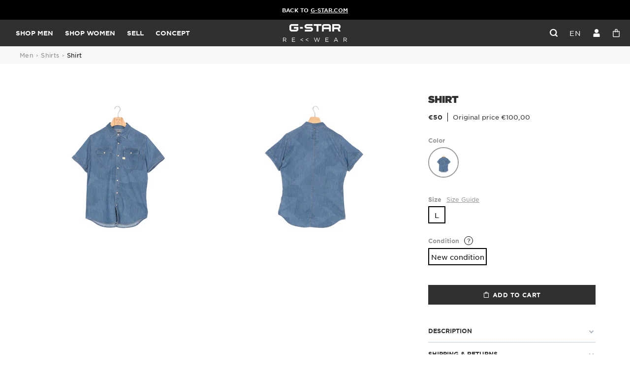

--- FILE ---
content_type: text/html; charset=utf-8
request_url: https://rewear.g-star.com/nl/products/shirts-l-etat-neuf-17
body_size: 28611
content:
<!doctype html>
<html lang="nl">
<head>
    <meta charset="utf-8">
    <meta http-equiv="X-UA-Compatible" content="IE=edge,chrome=1">
<meta name="viewport" content="width=device-width,initial-scale=1,minimum-scale=1.0,maximum-scale=1.0,user-scalable=no">

<link rel="shortcut icon" href="//rewear.g-star.com/cdn/shop/t/4/assets/favicon.ico?v=99799706110186080211741794179">


    <link rel="canonical" href="https://rewear.g-star.com/nl/products/shirts-l-etat-neuf-17">











    <meta name="description" content="">


<title>Shirt</title>





<style>
    @font-face {
        font-family: "Gotham";
        src: url("//rewear.g-star.com/cdn/shop/t/4/assets/GothamSSm-Book_Web.woff2?v=93749829738818908811689330011");
        font-weight: normal;
        font-style: normal;
        font-display: swap;
    }

    @font-face {
        font-family: "Gotham";
        src: url("//rewear.g-star.com/cdn/shop/t/4/assets/GothamSSm-Bold_Web.woff2?v=173072191332311880511689330010");
        font-weight: 500;
        font-style: normal;
        font-display: swap;
    }

    @font-face {
        font-family: "Gotham";
        src: url("//rewear.g-star.com/cdn/shop/t/4/assets/Gotham-Ultra_Web.woff2?v=177875309881665560291689330010");
        font-weight: 700;
        font-style: normal;
        font-display: swap;
    }

    @font-face {
        font-family: "gstar-icons";
        src: url("//rewear.g-star.com/cdn/shop/t/4/assets/icons.woff2?v=87934965736436577871687557231");
        font-weight: normal;
        font-style: normal;
        font-display: swap;
    }
</style>

<script>
    // Redirection vers checkout après connexion/inscription
    
    window.localStorage.removeItem('last-checkout');
    window.localStorage.removeItem('last-cart');
    

    window.theme = window.theme || {};
    window.theme = {
        ...window.theme,
        translations: {
            size: "maat",
            "Etat_Etat neuf": "Nieuw",
            "Etat_Excellent état": "Uitstekend",
            "Etat_Très bon état": "Zeer goed",
            'collection_page.filters.cta_apply': "Toepassen",
            'product_page.section_infos.cta_add': "Toevoegen aan winkelmandje",
            'mini-cart.label_color': "Kleur",
            'mini-cart.label_size': "Maat",
            'mini-cart.label_condition': "Conditie",
            'login_url': "/nl/account/login",
            'collection_page.wishlist.identification_required.text': "Translation missing: nl.collection_page.wishlist.identification_required.text",
            'collection_page.wishlist.identification_required.cta': "Inloggen",
            'collection_page.wishlist.text_item_added': "Item toegevoegd aan je verlanglijst",
            'collection_page.wishlist.already_added': "Translation missing: nl.collection_page.wishlist.already_added",
            'collection_page.wishlist.text_item_removed': "Item verwijderd uit je verlanglijstje",
        },
        items: [],
        
        items_handle: [],
        handle: "shirts-l-etat-neuf-17",
    }
</script>

<link href="//rewear.g-star.com/cdn/shop/t/4/assets/theme.css?v=39012674606285098521758816179" rel="stylesheet" type="text/css" media="all" />
<script src="//rewear.g-star.com/cdn/shop/t/4/assets/theme.js?v=123293569486556187751762850004" type="text/javascript"></script>
<script src="//rewear.g-star.com/cdn/shop/t/4/assets/tracking.js?v=114478563248974759961745409817" type="text/javascript"></script>




    <script>window.performance && window.performance.mark && window.performance.mark('shopify.content_for_header.start');</script><meta id="shopify-digital-wallet" name="shopify-digital-wallet" content="/75504124239/digital_wallets/dialog">
<link rel="alternate" hreflang="x-default" href="https://rewear.g-star.com/products/shirts-l-etat-neuf-17">
<link rel="alternate" hreflang="en" href="https://rewear.g-star.com/products/shirts-l-etat-neuf-17">
<link rel="alternate" hreflang="nl" href="https://rewear.g-star.com/nl/products/shirts-l-etat-neuf-17">
<link rel="alternate" hreflang="de" href="https://rewear.g-star.com/de/products/shirts-l-etat-neuf-17">
<link rel="alternate" hreflang="fr" href="https://rewear.g-star.com/fr/products/shirts-l-etat-neuf-17">
<link rel="alternate" type="application/json+oembed" href="https://rewear.g-star.com/nl/products/shirts-l-etat-neuf-17.oembed">
<script async="async" src="/checkouts/internal/preloads.js?locale=nl-NL"></script>
<script id="shopify-features" type="application/json">{"accessToken":"75b155c8acc7d89d1a9c71a444ef235c","betas":["rich-media-storefront-analytics"],"domain":"rewear.g-star.com","predictiveSearch":true,"shopId":75504124239,"locale":"nl"}</script>
<script>var Shopify = Shopify || {};
Shopify.shop = "g-star-5198.myshopify.com";
Shopify.locale = "nl";
Shopify.currency = {"active":"EUR","rate":"1.0"};
Shopify.country = "NL";
Shopify.theme = {"name":"Main","id":149749825871,"schema_name":"Faume","schema_version":"1.0.0","theme_store_id":887,"role":"main"};
Shopify.theme.handle = "null";
Shopify.theme.style = {"id":null,"handle":null};
Shopify.cdnHost = "rewear.g-star.com/cdn";
Shopify.routes = Shopify.routes || {};
Shopify.routes.root = "/nl/";</script>
<script type="module">!function(o){(o.Shopify=o.Shopify||{}).modules=!0}(window);</script>
<script>!function(o){function n(){var o=[];function n(){o.push(Array.prototype.slice.apply(arguments))}return n.q=o,n}var t=o.Shopify=o.Shopify||{};t.loadFeatures=n(),t.autoloadFeatures=n()}(window);</script>
<script id="shop-js-analytics" type="application/json">{"pageType":"product"}</script>
<script defer="defer" async type="module" src="//rewear.g-star.com/cdn/shopifycloud/shop-js/modules/v2/client.init-shop-cart-sync_CwGft62q.nl.esm.js"></script>
<script defer="defer" async type="module" src="//rewear.g-star.com/cdn/shopifycloud/shop-js/modules/v2/chunk.common_BAeYDmFP.esm.js"></script>
<script defer="defer" async type="module" src="//rewear.g-star.com/cdn/shopifycloud/shop-js/modules/v2/chunk.modal_B9qqLDBC.esm.js"></script>
<script type="module">
  await import("//rewear.g-star.com/cdn/shopifycloud/shop-js/modules/v2/client.init-shop-cart-sync_CwGft62q.nl.esm.js");
await import("//rewear.g-star.com/cdn/shopifycloud/shop-js/modules/v2/chunk.common_BAeYDmFP.esm.js");
await import("//rewear.g-star.com/cdn/shopifycloud/shop-js/modules/v2/chunk.modal_B9qqLDBC.esm.js");

  window.Shopify.SignInWithShop?.initShopCartSync?.({"fedCMEnabled":true,"windoidEnabled":true});

</script>
<script id="__st">var __st={"a":75504124239,"offset":3600,"reqid":"66d99407-291a-47ad-a493-f7b2f0da7250-1769059620","pageurl":"rewear.g-star.com\/nl\/products\/shirts-l-etat-neuf-17","u":"2f8a31ac44f5","p":"product","rtyp":"product","rid":8570335330639};</script>
<script>window.ShopifyPaypalV4VisibilityTracking = true;</script>
<script id="form-persister">!function(){'use strict';const t='contact',e='new_comment',n=[[t,t],['blogs',e],['comments',e],[t,'customer']],o='password',r='form_key',c=['recaptcha-v3-token','g-recaptcha-response','h-captcha-response',o],s=()=>{try{return window.sessionStorage}catch{return}},i='__shopify_v',u=t=>t.elements[r],a=function(){const t=[...n].map((([t,e])=>`form[action*='/${t}']:not([data-nocaptcha='true']) input[name='form_type'][value='${e}']`)).join(',');var e;return e=t,()=>e?[...document.querySelectorAll(e)].map((t=>t.form)):[]}();function m(t){const e=u(t);a().includes(t)&&(!e||!e.value)&&function(t){try{if(!s())return;!function(t){const e=s();if(!e)return;const n=u(t);if(!n)return;const o=n.value;o&&e.removeItem(o)}(t);const e=Array.from(Array(32),(()=>Math.random().toString(36)[2])).join('');!function(t,e){u(t)||t.append(Object.assign(document.createElement('input'),{type:'hidden',name:r})),t.elements[r].value=e}(t,e),function(t,e){const n=s();if(!n)return;const r=[...t.querySelectorAll(`input[type='${o}']`)].map((({name:t})=>t)),u=[...c,...r],a={};for(const[o,c]of new FormData(t).entries())u.includes(o)||(a[o]=c);n.setItem(e,JSON.stringify({[i]:1,action:t.action,data:a}))}(t,e)}catch(e){console.error('failed to persist form',e)}}(t)}const f=t=>{if('true'===t.dataset.persistBound)return;const e=function(t,e){const n=function(t){return'function'==typeof t.submit?t.submit:HTMLFormElement.prototype.submit}(t).bind(t);return function(){let t;return()=>{t||(t=!0,(()=>{try{e(),n()}catch(t){(t=>{console.error('form submit failed',t)})(t)}})(),setTimeout((()=>t=!1),250))}}()}(t,(()=>{m(t)}));!function(t,e){if('function'==typeof t.submit&&'function'==typeof e)try{t.submit=e}catch{}}(t,e),t.addEventListener('submit',(t=>{t.preventDefault(),e()})),t.dataset.persistBound='true'};!function(){function t(t){const e=(t=>{const e=t.target;return e instanceof HTMLFormElement?e:e&&e.form})(t);e&&m(e)}document.addEventListener('submit',t),document.addEventListener('DOMContentLoaded',(()=>{const e=a();for(const t of e)f(t);var n;n=document.body,new window.MutationObserver((t=>{for(const e of t)if('childList'===e.type&&e.addedNodes.length)for(const t of e.addedNodes)1===t.nodeType&&'FORM'===t.tagName&&a().includes(t)&&f(t)})).observe(n,{childList:!0,subtree:!0,attributes:!1}),document.removeEventListener('submit',t)}))}()}();</script>
<script integrity="sha256-4kQ18oKyAcykRKYeNunJcIwy7WH5gtpwJnB7kiuLZ1E=" data-source-attribution="shopify.loadfeatures" defer="defer" src="//rewear.g-star.com/cdn/shopifycloud/storefront/assets/storefront/load_feature-a0a9edcb.js" crossorigin="anonymous"></script>
<script data-source-attribution="shopify.dynamic_checkout.dynamic.init">var Shopify=Shopify||{};Shopify.PaymentButton=Shopify.PaymentButton||{isStorefrontPortableWallets:!0,init:function(){window.Shopify.PaymentButton.init=function(){};var t=document.createElement("script");t.src="https://rewear.g-star.com/cdn/shopifycloud/portable-wallets/latest/portable-wallets.nl.js",t.type="module",document.head.appendChild(t)}};
</script>
<script data-source-attribution="shopify.dynamic_checkout.buyer_consent">
  function portableWalletsHideBuyerConsent(e){var t=document.getElementById("shopify-buyer-consent"),n=document.getElementById("shopify-subscription-policy-button");t&&n&&(t.classList.add("hidden"),t.setAttribute("aria-hidden","true"),n.removeEventListener("click",e))}function portableWalletsShowBuyerConsent(e){var t=document.getElementById("shopify-buyer-consent"),n=document.getElementById("shopify-subscription-policy-button");t&&n&&(t.classList.remove("hidden"),t.removeAttribute("aria-hidden"),n.addEventListener("click",e))}window.Shopify?.PaymentButton&&(window.Shopify.PaymentButton.hideBuyerConsent=portableWalletsHideBuyerConsent,window.Shopify.PaymentButton.showBuyerConsent=portableWalletsShowBuyerConsent);
</script>
<script data-source-attribution="shopify.dynamic_checkout.cart.bootstrap">document.addEventListener("DOMContentLoaded",(function(){function t(){return document.querySelector("shopify-accelerated-checkout-cart, shopify-accelerated-checkout")}if(t())Shopify.PaymentButton.init();else{new MutationObserver((function(e,n){t()&&(Shopify.PaymentButton.init(),n.disconnect())})).observe(document.body,{childList:!0,subtree:!0})}}));
</script>
<link id="shopify-accelerated-checkout-styles" rel="stylesheet" media="screen" href="https://rewear.g-star.com/cdn/shopifycloud/portable-wallets/latest/accelerated-checkout-backwards-compat.css" crossorigin="anonymous">
<style id="shopify-accelerated-checkout-cart">
        #shopify-buyer-consent {
  margin-top: 1em;
  display: inline-block;
  width: 100%;
}

#shopify-buyer-consent.hidden {
  display: none;
}

#shopify-subscription-policy-button {
  background: none;
  border: none;
  padding: 0;
  text-decoration: underline;
  font-size: inherit;
  cursor: pointer;
}

#shopify-subscription-policy-button::before {
  box-shadow: none;
}

      </style>

<script>window.performance && window.performance.mark && window.performance.mark('shopify.content_for_header.end');</script>
<meta property="og:image" content="https://cdn.shopify.com/s/files/1/0755/0412/4239/files/02acf0ff5c6126842474223e0c3734fd_9f447065-bd3d-4220-a33e-bffa25c0d8fd.jpg?v=1760977343" />
<meta property="og:image:secure_url" content="https://cdn.shopify.com/s/files/1/0755/0412/4239/files/02acf0ff5c6126842474223e0c3734fd_9f447065-bd3d-4220-a33e-bffa25c0d8fd.jpg?v=1760977343" />
<meta property="og:image:width" content="2666" />
<meta property="og:image:height" content="4000" />
<link href="https://monorail-edge.shopifysvc.com" rel="dns-prefetch">
<script>(function(){if ("sendBeacon" in navigator && "performance" in window) {try {var session_token_from_headers = performance.getEntriesByType('navigation')[0].serverTiming.find(x => x.name == '_s').description;} catch {var session_token_from_headers = undefined;}var session_cookie_matches = document.cookie.match(/_shopify_s=([^;]*)/);var session_token_from_cookie = session_cookie_matches && session_cookie_matches.length === 2 ? session_cookie_matches[1] : "";var session_token = session_token_from_headers || session_token_from_cookie || "";function handle_abandonment_event(e) {var entries = performance.getEntries().filter(function(entry) {return /monorail-edge.shopifysvc.com/.test(entry.name);});if (!window.abandonment_tracked && entries.length === 0) {window.abandonment_tracked = true;var currentMs = Date.now();var navigation_start = performance.timing.navigationStart;var payload = {shop_id: 75504124239,url: window.location.href,navigation_start,duration: currentMs - navigation_start,session_token,page_type: "product"};window.navigator.sendBeacon("https://monorail-edge.shopifysvc.com/v1/produce", JSON.stringify({schema_id: "online_store_buyer_site_abandonment/1.1",payload: payload,metadata: {event_created_at_ms: currentMs,event_sent_at_ms: currentMs}}));}}window.addEventListener('pagehide', handle_abandonment_event);}}());</script>
<script id="web-pixels-manager-setup">(function e(e,d,r,n,o){if(void 0===o&&(o={}),!Boolean(null===(a=null===(i=window.Shopify)||void 0===i?void 0:i.analytics)||void 0===a?void 0:a.replayQueue)){var i,a;window.Shopify=window.Shopify||{};var t=window.Shopify;t.analytics=t.analytics||{};var s=t.analytics;s.replayQueue=[],s.publish=function(e,d,r){return s.replayQueue.push([e,d,r]),!0};try{self.performance.mark("wpm:start")}catch(e){}var l=function(){var e={modern:/Edge?\/(1{2}[4-9]|1[2-9]\d|[2-9]\d{2}|\d{4,})\.\d+(\.\d+|)|Firefox\/(1{2}[4-9]|1[2-9]\d|[2-9]\d{2}|\d{4,})\.\d+(\.\d+|)|Chrom(ium|e)\/(9{2}|\d{3,})\.\d+(\.\d+|)|(Maci|X1{2}).+ Version\/(15\.\d+|(1[6-9]|[2-9]\d|\d{3,})\.\d+)([,.]\d+|)( \(\w+\)|)( Mobile\/\w+|) Safari\/|Chrome.+OPR\/(9{2}|\d{3,})\.\d+\.\d+|(CPU[ +]OS|iPhone[ +]OS|CPU[ +]iPhone|CPU IPhone OS|CPU iPad OS)[ +]+(15[._]\d+|(1[6-9]|[2-9]\d|\d{3,})[._]\d+)([._]\d+|)|Android:?[ /-](13[3-9]|1[4-9]\d|[2-9]\d{2}|\d{4,})(\.\d+|)(\.\d+|)|Android.+Firefox\/(13[5-9]|1[4-9]\d|[2-9]\d{2}|\d{4,})\.\d+(\.\d+|)|Android.+Chrom(ium|e)\/(13[3-9]|1[4-9]\d|[2-9]\d{2}|\d{4,})\.\d+(\.\d+|)|SamsungBrowser\/([2-9]\d|\d{3,})\.\d+/,legacy:/Edge?\/(1[6-9]|[2-9]\d|\d{3,})\.\d+(\.\d+|)|Firefox\/(5[4-9]|[6-9]\d|\d{3,})\.\d+(\.\d+|)|Chrom(ium|e)\/(5[1-9]|[6-9]\d|\d{3,})\.\d+(\.\d+|)([\d.]+$|.*Safari\/(?![\d.]+ Edge\/[\d.]+$))|(Maci|X1{2}).+ Version\/(10\.\d+|(1[1-9]|[2-9]\d|\d{3,})\.\d+)([,.]\d+|)( \(\w+\)|)( Mobile\/\w+|) Safari\/|Chrome.+OPR\/(3[89]|[4-9]\d|\d{3,})\.\d+\.\d+|(CPU[ +]OS|iPhone[ +]OS|CPU[ +]iPhone|CPU IPhone OS|CPU iPad OS)[ +]+(10[._]\d+|(1[1-9]|[2-9]\d|\d{3,})[._]\d+)([._]\d+|)|Android:?[ /-](13[3-9]|1[4-9]\d|[2-9]\d{2}|\d{4,})(\.\d+|)(\.\d+|)|Mobile Safari.+OPR\/([89]\d|\d{3,})\.\d+\.\d+|Android.+Firefox\/(13[5-9]|1[4-9]\d|[2-9]\d{2}|\d{4,})\.\d+(\.\d+|)|Android.+Chrom(ium|e)\/(13[3-9]|1[4-9]\d|[2-9]\d{2}|\d{4,})\.\d+(\.\d+|)|Android.+(UC? ?Browser|UCWEB|U3)[ /]?(15\.([5-9]|\d{2,})|(1[6-9]|[2-9]\d|\d{3,})\.\d+)\.\d+|SamsungBrowser\/(5\.\d+|([6-9]|\d{2,})\.\d+)|Android.+MQ{2}Browser\/(14(\.(9|\d{2,})|)|(1[5-9]|[2-9]\d|\d{3,})(\.\d+|))(\.\d+|)|K[Aa][Ii]OS\/(3\.\d+|([4-9]|\d{2,})\.\d+)(\.\d+|)/},d=e.modern,r=e.legacy,n=navigator.userAgent;return n.match(d)?"modern":n.match(r)?"legacy":"unknown"}(),u="modern"===l?"modern":"legacy",c=(null!=n?n:{modern:"",legacy:""})[u],f=function(e){return[e.baseUrl,"/wpm","/b",e.hashVersion,"modern"===e.buildTarget?"m":"l",".js"].join("")}({baseUrl:d,hashVersion:r,buildTarget:u}),m=function(e){var d=e.version,r=e.bundleTarget,n=e.surface,o=e.pageUrl,i=e.monorailEndpoint;return{emit:function(e){var a=e.status,t=e.errorMsg,s=(new Date).getTime(),l=JSON.stringify({metadata:{event_sent_at_ms:s},events:[{schema_id:"web_pixels_manager_load/3.1",payload:{version:d,bundle_target:r,page_url:o,status:a,surface:n,error_msg:t},metadata:{event_created_at_ms:s}}]});if(!i)return console&&console.warn&&console.warn("[Web Pixels Manager] No Monorail endpoint provided, skipping logging."),!1;try{return self.navigator.sendBeacon.bind(self.navigator)(i,l)}catch(e){}var u=new XMLHttpRequest;try{return u.open("POST",i,!0),u.setRequestHeader("Content-Type","text/plain"),u.send(l),!0}catch(e){return console&&console.warn&&console.warn("[Web Pixels Manager] Got an unhandled error while logging to Monorail."),!1}}}}({version:r,bundleTarget:l,surface:e.surface,pageUrl:self.location.href,monorailEndpoint:e.monorailEndpoint});try{o.browserTarget=l,function(e){var d=e.src,r=e.async,n=void 0===r||r,o=e.onload,i=e.onerror,a=e.sri,t=e.scriptDataAttributes,s=void 0===t?{}:t,l=document.createElement("script"),u=document.querySelector("head"),c=document.querySelector("body");if(l.async=n,l.src=d,a&&(l.integrity=a,l.crossOrigin="anonymous"),s)for(var f in s)if(Object.prototype.hasOwnProperty.call(s,f))try{l.dataset[f]=s[f]}catch(e){}if(o&&l.addEventListener("load",o),i&&l.addEventListener("error",i),u)u.appendChild(l);else{if(!c)throw new Error("Did not find a head or body element to append the script");c.appendChild(l)}}({src:f,async:!0,onload:function(){if(!function(){var e,d;return Boolean(null===(d=null===(e=window.Shopify)||void 0===e?void 0:e.analytics)||void 0===d?void 0:d.initialized)}()){var d=window.webPixelsManager.init(e)||void 0;if(d){var r=window.Shopify.analytics;r.replayQueue.forEach((function(e){var r=e[0],n=e[1],o=e[2];d.publishCustomEvent(r,n,o)})),r.replayQueue=[],r.publish=d.publishCustomEvent,r.visitor=d.visitor,r.initialized=!0}}},onerror:function(){return m.emit({status:"failed",errorMsg:"".concat(f," has failed to load")})},sri:function(e){var d=/^sha384-[A-Za-z0-9+/=]+$/;return"string"==typeof e&&d.test(e)}(c)?c:"",scriptDataAttributes:o}),m.emit({status:"loading"})}catch(e){m.emit({status:"failed",errorMsg:(null==e?void 0:e.message)||"Unknown error"})}}})({shopId: 75504124239,storefrontBaseUrl: "https://rewear.g-star.com",extensionsBaseUrl: "https://extensions.shopifycdn.com/cdn/shopifycloud/web-pixels-manager",monorailEndpoint: "https://monorail-edge.shopifysvc.com/unstable/produce_batch",surface: "storefront-renderer",enabledBetaFlags: ["2dca8a86"],webPixelsConfigList: [{"id":"201294159","eventPayloadVersion":"1","runtimeContext":"LAX","scriptVersion":"1","type":"CUSTOM","privacyPurposes":["SALE_OF_DATA"],"name":"Purchase"},{"id":"shopify-app-pixel","configuration":"{}","eventPayloadVersion":"v1","runtimeContext":"STRICT","scriptVersion":"0450","apiClientId":"shopify-pixel","type":"APP","privacyPurposes":["ANALYTICS","MARKETING"]},{"id":"shopify-custom-pixel","eventPayloadVersion":"v1","runtimeContext":"LAX","scriptVersion":"0450","apiClientId":"shopify-pixel","type":"CUSTOM","privacyPurposes":["ANALYTICS","MARKETING"]}],isMerchantRequest: false,initData: {"shop":{"name":"G-Star Rewear","paymentSettings":{"currencyCode":"EUR"},"myshopifyDomain":"g-star-5198.myshopify.com","countryCode":"FR","storefrontUrl":"https:\/\/rewear.g-star.com\/nl"},"customer":null,"cart":null,"checkout":null,"productVariants":[{"price":{"amount":50.0,"currencyCode":"EUR"},"product":{"title":"Shirt","vendor":"G-star","id":"8570335330639","untranslatedTitle":"Shirt","url":"\/nl\/products\/shirts-l-etat-neuf-17","type":"83624E-6761-424 MEN"},"id":"46847401263439","image":{"src":"\/\/rewear.g-star.com\/cdn\/shop\/files\/02acf0ff5c6126842474223e0c3734fd_9f447065-bd3d-4220-a33e-bffa25c0d8fd.jpg?v=1760977343"},"sku":"6495303a674153.90847164","title":"Lt Aged \/ L \/ New condition","untranslatedTitle":"Lt Aged \/ L \/ New condition"}],"purchasingCompany":null},},"https://rewear.g-star.com/cdn","fcfee988w5aeb613cpc8e4bc33m6693e112",{"modern":"","legacy":""},{"shopId":"75504124239","storefrontBaseUrl":"https:\/\/rewear.g-star.com","extensionBaseUrl":"https:\/\/extensions.shopifycdn.com\/cdn\/shopifycloud\/web-pixels-manager","surface":"storefront-renderer","enabledBetaFlags":"[\"2dca8a86\"]","isMerchantRequest":"false","hashVersion":"fcfee988w5aeb613cpc8e4bc33m6693e112","publish":"custom","events":"[[\"page_viewed\",{}],[\"product_viewed\",{\"productVariant\":{\"price\":{\"amount\":50.0,\"currencyCode\":\"EUR\"},\"product\":{\"title\":\"Shirt\",\"vendor\":\"G-star\",\"id\":\"8570335330639\",\"untranslatedTitle\":\"Shirt\",\"url\":\"\/nl\/products\/shirts-l-etat-neuf-17\",\"type\":\"83624E-6761-424 MEN\"},\"id\":\"46847401263439\",\"image\":{\"src\":\"\/\/rewear.g-star.com\/cdn\/shop\/files\/02acf0ff5c6126842474223e0c3734fd_9f447065-bd3d-4220-a33e-bffa25c0d8fd.jpg?v=1760977343\"},\"sku\":\"6495303a674153.90847164\",\"title\":\"Lt Aged \/ L \/ New condition\",\"untranslatedTitle\":\"Lt Aged \/ L \/ New condition\"}}]]"});</script><script>
  window.ShopifyAnalytics = window.ShopifyAnalytics || {};
  window.ShopifyAnalytics.meta = window.ShopifyAnalytics.meta || {};
  window.ShopifyAnalytics.meta.currency = 'EUR';
  var meta = {"product":{"id":8570335330639,"gid":"gid:\/\/shopify\/Product\/8570335330639","vendor":"G-star","type":"83624E-6761-424 MEN","handle":"shirts-l-etat-neuf-17","variants":[{"id":46847401263439,"price":5000,"name":"Shirt - Lt Aged \/ L \/ New condition","public_title":"Lt Aged \/ L \/ New condition","sku":"6495303a674153.90847164"}],"remote":false},"page":{"pageType":"product","resourceType":"product","resourceId":8570335330639,"requestId":"66d99407-291a-47ad-a493-f7b2f0da7250-1769059620"}};
  for (var attr in meta) {
    window.ShopifyAnalytics.meta[attr] = meta[attr];
  }
</script>
<script class="analytics">
  (function () {
    var customDocumentWrite = function(content) {
      var jquery = null;

      if (window.jQuery) {
        jquery = window.jQuery;
      } else if (window.Checkout && window.Checkout.$) {
        jquery = window.Checkout.$;
      }

      if (jquery) {
        jquery('body').append(content);
      }
    };

    var hasLoggedConversion = function(token) {
      if (token) {
        return document.cookie.indexOf('loggedConversion=' + token) !== -1;
      }
      return false;
    }

    var setCookieIfConversion = function(token) {
      if (token) {
        var twoMonthsFromNow = new Date(Date.now());
        twoMonthsFromNow.setMonth(twoMonthsFromNow.getMonth() + 2);

        document.cookie = 'loggedConversion=' + token + '; expires=' + twoMonthsFromNow;
      }
    }

    var trekkie = window.ShopifyAnalytics.lib = window.trekkie = window.trekkie || [];
    if (trekkie.integrations) {
      return;
    }
    trekkie.methods = [
      'identify',
      'page',
      'ready',
      'track',
      'trackForm',
      'trackLink'
    ];
    trekkie.factory = function(method) {
      return function() {
        var args = Array.prototype.slice.call(arguments);
        args.unshift(method);
        trekkie.push(args);
        return trekkie;
      };
    };
    for (var i = 0; i < trekkie.methods.length; i++) {
      var key = trekkie.methods[i];
      trekkie[key] = trekkie.factory(key);
    }
    trekkie.load = function(config) {
      trekkie.config = config || {};
      trekkie.config.initialDocumentCookie = document.cookie;
      var first = document.getElementsByTagName('script')[0];
      var script = document.createElement('script');
      script.type = 'text/javascript';
      script.onerror = function(e) {
        var scriptFallback = document.createElement('script');
        scriptFallback.type = 'text/javascript';
        scriptFallback.onerror = function(error) {
                var Monorail = {
      produce: function produce(monorailDomain, schemaId, payload) {
        var currentMs = new Date().getTime();
        var event = {
          schema_id: schemaId,
          payload: payload,
          metadata: {
            event_created_at_ms: currentMs,
            event_sent_at_ms: currentMs
          }
        };
        return Monorail.sendRequest("https://" + monorailDomain + "/v1/produce", JSON.stringify(event));
      },
      sendRequest: function sendRequest(endpointUrl, payload) {
        // Try the sendBeacon API
        if (window && window.navigator && typeof window.navigator.sendBeacon === 'function' && typeof window.Blob === 'function' && !Monorail.isIos12()) {
          var blobData = new window.Blob([payload], {
            type: 'text/plain'
          });

          if (window.navigator.sendBeacon(endpointUrl, blobData)) {
            return true;
          } // sendBeacon was not successful

        } // XHR beacon

        var xhr = new XMLHttpRequest();

        try {
          xhr.open('POST', endpointUrl);
          xhr.setRequestHeader('Content-Type', 'text/plain');
          xhr.send(payload);
        } catch (e) {
          console.log(e);
        }

        return false;
      },
      isIos12: function isIos12() {
        return window.navigator.userAgent.lastIndexOf('iPhone; CPU iPhone OS 12_') !== -1 || window.navigator.userAgent.lastIndexOf('iPad; CPU OS 12_') !== -1;
      }
    };
    Monorail.produce('monorail-edge.shopifysvc.com',
      'trekkie_storefront_load_errors/1.1',
      {shop_id: 75504124239,
      theme_id: 149749825871,
      app_name: "storefront",
      context_url: window.location.href,
      source_url: "//rewear.g-star.com/cdn/s/trekkie.storefront.1bbfab421998800ff09850b62e84b8915387986d.min.js"});

        };
        scriptFallback.async = true;
        scriptFallback.src = '//rewear.g-star.com/cdn/s/trekkie.storefront.1bbfab421998800ff09850b62e84b8915387986d.min.js';
        first.parentNode.insertBefore(scriptFallback, first);
      };
      script.async = true;
      script.src = '//rewear.g-star.com/cdn/s/trekkie.storefront.1bbfab421998800ff09850b62e84b8915387986d.min.js';
      first.parentNode.insertBefore(script, first);
    };
    trekkie.load(
      {"Trekkie":{"appName":"storefront","development":false,"defaultAttributes":{"shopId":75504124239,"isMerchantRequest":null,"themeId":149749825871,"themeCityHash":"12649528105489057261","contentLanguage":"nl","currency":"EUR","eventMetadataId":"86a16503-9bc5-480a-bcd4-39c618f19383"},"isServerSideCookieWritingEnabled":true,"monorailRegion":"shop_domain","enabledBetaFlags":["65f19447"]},"Session Attribution":{},"S2S":{"facebookCapiEnabled":false,"source":"trekkie-storefront-renderer","apiClientId":580111}}
    );

    var loaded = false;
    trekkie.ready(function() {
      if (loaded) return;
      loaded = true;

      window.ShopifyAnalytics.lib = window.trekkie;

      var originalDocumentWrite = document.write;
      document.write = customDocumentWrite;
      try { window.ShopifyAnalytics.merchantGoogleAnalytics.call(this); } catch(error) {};
      document.write = originalDocumentWrite;

      window.ShopifyAnalytics.lib.page(null,{"pageType":"product","resourceType":"product","resourceId":8570335330639,"requestId":"66d99407-291a-47ad-a493-f7b2f0da7250-1769059620","shopifyEmitted":true});

      var match = window.location.pathname.match(/checkouts\/(.+)\/(thank_you|post_purchase)/)
      var token = match? match[1]: undefined;
      if (!hasLoggedConversion(token)) {
        setCookieIfConversion(token);
        window.ShopifyAnalytics.lib.track("Viewed Product",{"currency":"EUR","variantId":46847401263439,"productId":8570335330639,"productGid":"gid:\/\/shopify\/Product\/8570335330639","name":"Shirt - Lt Aged \/ L \/ New condition","price":"50.00","sku":"6495303a674153.90847164","brand":"G-star","variant":"Lt Aged \/ L \/ New condition","category":"83624E-6761-424 MEN","nonInteraction":true,"remote":false},undefined,undefined,{"shopifyEmitted":true});
      window.ShopifyAnalytics.lib.track("monorail:\/\/trekkie_storefront_viewed_product\/1.1",{"currency":"EUR","variantId":46847401263439,"productId":8570335330639,"productGid":"gid:\/\/shopify\/Product\/8570335330639","name":"Shirt - Lt Aged \/ L \/ New condition","price":"50.00","sku":"6495303a674153.90847164","brand":"G-star","variant":"Lt Aged \/ L \/ New condition","category":"83624E-6761-424 MEN","nonInteraction":true,"remote":false,"referer":"https:\/\/rewear.g-star.com\/nl\/products\/shirts-l-etat-neuf-17"});
      }
    });


        var eventsListenerScript = document.createElement('script');
        eventsListenerScript.async = true;
        eventsListenerScript.src = "//rewear.g-star.com/cdn/shopifycloud/storefront/assets/shop_events_listener-3da45d37.js";
        document.getElementsByTagName('head')[0].appendChild(eventsListenerScript);

})();</script>
<script
  defer
  src="https://rewear.g-star.com/cdn/shopifycloud/perf-kit/shopify-perf-kit-3.0.4.min.js"
  data-application="storefront-renderer"
  data-shop-id="75504124239"
  data-render-region="gcp-us-east1"
  data-page-type="product"
  data-theme-instance-id="149749825871"
  data-theme-name="Faume"
  data-theme-version="1.0.0"
  data-monorail-region="shop_domain"
  data-resource-timing-sampling-rate="10"
  data-shs="true"
  data-shs-beacon="true"
  data-shs-export-with-fetch="true"
  data-shs-logs-sample-rate="1"
  data-shs-beacon-endpoint="https://rewear.g-star.com/api/collect"
></script>
</head>

<body class=" template-product " data-name="product"  >
 <!-- Google Tag Manager (noscript) -->
<noscript><iframe src="https://www.googletagmanager.com/ns.html?id=GTM-5FMKKPQ" height="0" width="0" style="display:none;visibility:hidden"></iframe></noscript>
<!-- End Google Tag Manager (noscript) --><!-- End Google Tag Manager (noscript) -->

<div id="shopify-section-top-bar" class="shopify-section">

    

    <div class="top-bar tp-mainsite-link" style="background:#000000; color:#ffffff">
        
            <a href="https://www.g-star.com/">
        
        
            
                Terug
            
            
        
            
                naar
            
            
        
            
                <u>G-STAR.com</u>
            
            
        
    </a>
        
    </div>


</div>
<header id="shopify-section-header" class="shopify-section header">



<div class="header__inner">
    <div class="header__left">
        <button class="header__menu"><span></span><span></span><span></span></button>
        <a class="js-open-search" href="/nl/collections/all"><i class="icon--search"></i></a>
    </div>
    <nav class="header__links tp-header">
        <ul>
            
            
                
                <li class="header__links--open-submenu" data-tracking-section="header.navigation.menu.place_1">
                    <a href="/nl/collections/men">Heren</a>
                    
                        <div class="header__submenu header__submenu--1">
                            <ul>
                                
                                    
                                    
                                    
                                    <li>
                                        <a href="/nl/collections/men-the-fall-edit">The Fall edit</a>
                                    </li>
                                    
                                
                                    
                                    
                                    
                                    <li>
                                        <a href="/nl/collections/men-new-in">Nieuw</a>
                                    </li>
                                    
                                
                                    
                                    
                                    
                                    <li>
                                        <a href="/nl/collections/men-jeans">Jeans</a>
                                    </li>
                                    
                                
                                    
                                    
                                    
                                    <li>
                                        <a href="/nl/collections/men-pants">Broeken</a>
                                    </li>
                                    
                                
                                    
                                    
                                    
                                    <li>
                                        <a href="/nl/collections/men-shorts">Shorts</a>
                                    </li>
                                    
                                
                                    
                                    
                                    
                                    <li>
                                        <a href="/nl/collections/men-shirts">Shirts</a>
                                    </li>
                                    
                                
                                    
                                    
                                    
                                    <li>
                                        <a href="/nl/collections/men-overshirts">Overshirts</a>
                                    </li>
                                    
                                
                                    
                                    
                                    
                                    <li>
                                        <a href="/nl/collections/men-sweats">Sweaters</a>
                                    </li>
                                    
                                
                                    
                                    
                                    
                                    <li>
                                        <a href="/nl/collections/men-knits">Truien &amp; Vesten</a>
                                    </li>
                                    
                                
                                    
                                    
                                    
                                    <li>
                                        <a href="/nl/collections/men-jackets">Jassen</a>
                                    </li>
                                    
                                
                                    
                                    
                                    
                                    <li>
                                        <a href="/nl/collections/men-blazers">Blazers</a>
                                    </li>
                                    
                                
                                    
                                    
                                    
                                
                            </ul>
                            <div class="header__submenu__images">
                                
                            </div>
                        </div>
                    
                </li>
            
                
                <li class="header__links--open-submenu" data-tracking-section="header.navigation.menu.place_2">
                    <a href="/nl/collections/women">Dames</a>
                    
                        <div class="header__submenu header__submenu--1">
                            <ul>
                                
                                    
                                    
                                    
                                    <li>
                                        <a href="/nl/collections/women-the-fall-edit">The Fall edit</a>
                                    </li>
                                    
                                
                                    
                                    
                                    
                                    <li>
                                        <a href="/nl/collections/women-new-in">Nieuw</a>
                                    </li>
                                    
                                
                                    
                                    
                                    
                                    <li>
                                        <a href="/nl/collections/women-jeans">Jeans</a>
                                    </li>
                                    
                                
                                    
                                    
                                    
                                    <li>
                                        <a href="/nl/collections/women-pants">Broeken</a>
                                    </li>
                                    
                                
                                    
                                    
                                    
                                    <li>
                                        <a href="/nl/collections/women-shorts">Shorts</a>
                                    </li>
                                    
                                
                                    
                                    
                                    
                                    <li>
                                        <a href="/nl/collections/women-skirts">Rokken</a>
                                    </li>
                                    
                                
                                    
                                    
                                    
                                    <li>
                                        <a href="/nl/collections/women-dresses">Jurken</a>
                                    </li>
                                    
                                
                                    
                                    
                                    
                                    <li>
                                        <a href="/nl/collections/women-jumpsuits">Jumpsuits</a>
                                    </li>
                                    
                                
                                    
                                    
                                    
                                    <li>
                                        <a href="/nl/collections/women-shirts">Shirts</a>
                                    </li>
                                    
                                
                                    
                                    
                                    
                                    <li>
                                        <a href="/nl/collections/women-sweats">Sweaters</a>
                                    </li>
                                    
                                
                                    
                                    
                                    
                                    <li>
                                        <a href="/nl/collections/women-knits">Truien &amp; Vesten</a>
                                    </li>
                                    
                                
                                    
                                    
                                    
                                    <li>
                                        <a href="/nl/collections/women-jackets">Jassen</a>
                                    </li>
                                    
                                
                                    
                                    
                                    
                                    <li>
                                        <a href="/nl/collections/women-overshirts">Overshirts</a>
                                    </li>
                                    
                                
                                    
                                    
                                    
                                    <li>
                                        <a href="/nl/collections/women-blazers">Blazers</a>
                                    </li>
                                    
                                
                            </ul>
                            <div class="header__submenu__images">
                                
                            </div>
                        </div>
                    
                </li>
            
                
                <li class="header__links--open-submenu" data-tracking-section="header.navigation.menu.place_4">
                    <a href="/nl/pages/sell">Verkopen</a>
                    
                </li>
            
                
                <li class="header__links--open-submenu" data-tracking-section="header.navigation.menu.place_3">
                    <a href="/nl/pages/concept">Concept</a>
                    
                </li>
            
        </ul>
    </nav>
    <a href="/nl" class="header__logo">
        
            <div>
<svg viewBox="0 0 4965 1387"><use xlink:href="#svg-logo"/></svg>
</div>
        
    </a>
    <ul class="header__right">
        <li>
            <a class="js-open-search" href="/nl/collections/all"><i class="icon--search"></i></a>
        </li>
        <li class="header__lang js-open-lang"><span class="link">NL</span></li>
        <li>
            <a href="/nl/account"  class="tp-account-link"><i class="icon--user"></i></a>
        </li>
        <li>
            <a href="/nl/account#/wishlist"><i
                        class="icon--heart"></i></a>
        </li>
        <li>
            <a class="js-open-minicart" href="/nl/cart">
                <i class="icon--cart"></i>
                <span class="js-cart-count"
                      style="display: none"></span>
            </a>
        </li>
    </ul>
</div>



</header>
 <div id="shopify-section-announcement" class="shopify-section">

</div>
 <div id="shopify-section-menu" class="shopify-section"><section class="menu tp-header">
    <div class="menu__popin">
        <div class="menu__header">
            <span></span>
            <button class="menu__back">
                <svg viewBox="0 0 481 225"><use xlink:href="#svg-left"/></svg>
            </button>
            <button class="menu__close">
                <svg viewBox="0 0 22.6 22.6"><use xlink:href="#svg-cross"/></svg>
            </button>
        </div>
        <div class="menu__list">
            <div class="menu__item">
                <nav>
                    <ul class="menu__first">
                        
                            <li data-tracking-section="header.navigation.menu.place_1">
                                
                                    <p>Heren <svg viewBox="0 0 300 512"><use xlink:href="#svg-right"/></svg></p>
                                    <div class="menu__second">
                                        <ul>
                                            
                                            
                                            
                                                
                                                
                                                
                                                
                                                
                                                
                                                
                                                <li>
                                                    <a  href="/nl/collections/men-new-in"><span>Nieuw</span></a>
                                                </li>
                                                
                                            
                                                
                                                
                                                
                                                
                                                
                                                
                                                
                                                <li>
                                                    <a  href="/nl/collections/men-jeans"><span>Jeans</span></a>
                                                </li>
                                                
                                            
                                                
                                                
                                                
                                                
                                                
                                                
                                                
                                                <li>
                                                    <a  href="/nl/collections/men-pants"><span>Broeken</span></a>
                                                </li>
                                                
                                            
                                                
                                                
                                                
                                                
                                                
                                                
                                                
                                                <li>
                                                    <a  href="/nl/collections/men-shorts"><span>Shorts</span></a>
                                                </li>
                                                
                                            
                                                
                                                
                                                
                                                
                                                
                                                
                                                
                                                <li>
                                                    <a  href="/nl/collections/men-shirts"><span>Shirts</span></a>
                                                </li>
                                                
                                            
                                                
                                                
                                                
                                                
                                                
                                                
                                                
                                                <li>
                                                    <a  href="/nl/collections/men-overshirts"><span>Overshirts</span></a>
                                                </li>
                                                
                                            
                                                
                                                
                                                
                                                
                                                
                                                
                                                
                                                <li>
                                                    <a  href="/nl/collections/men-sweats"><span>Sweaters</span></a>
                                                </li>
                                                
                                            
                                                
                                                
                                                
                                                
                                                
                                                
                                                
                                                <li>
                                                    <a  href="/nl/collections/men-knits"><span>Truien &amp; Vesten</span></a>
                                                </li>
                                                
                                            
                                                
                                                
                                                
                                                
                                                
                                                
                                                
                                                <li>
                                                    <a  href="/nl/collections/men-jackets"><span>Jassen</span></a>
                                                </li>
                                                
                                            
                                                
                                                
                                                
                                                
                                                
                                                
                                                
                                                <li>
                                                    <a  href="/nl/collections/men-blazers"><span>Blazers</span></a>
                                                </li>
                                                
                                            
                                                
                                                
                                                
                                                
                                                
                                                
                                                
                                            
                                        </ul>
                                    </div>
                                
                            </li>
                        
                            <li data-tracking-section="header.navigation.menu.place_2">
                                
                                    <p>Dames <svg viewBox="0 0 300 512"><use xlink:href="#svg-right"/></svg></p>
                                    <div class="menu__second">
                                        <ul>
                                            
                                            
                                            
                                                
                                                
                                                
                                                
                                                
                                                
                                                
                                                <li>
                                                    <a  href="/nl/collections/women-new-in"><span>Nieuw</span></a>
                                                </li>
                                                
                                            
                                                
                                                
                                                
                                                
                                                
                                                
                                                
                                                <li>
                                                    <a  href="/nl/collections/women-jeans"><span>Jeans</span></a>
                                                </li>
                                                
                                            
                                                
                                                
                                                
                                                
                                                
                                                
                                                
                                                <li>
                                                    <a  href="/nl/collections/women-pants"><span>Broeken</span></a>
                                                </li>
                                                
                                            
                                                
                                                
                                                
                                                
                                                
                                                
                                                
                                                <li>
                                                    <a  href="/nl/collections/women-shorts"><span>Shorts</span></a>
                                                </li>
                                                
                                            
                                                
                                                
                                                
                                                
                                                
                                                
                                                
                                                <li>
                                                    <a  href="/nl/collections/women-skirts"><span>Rokken</span></a>
                                                </li>
                                                
                                            
                                                
                                                
                                                
                                                
                                                
                                                
                                                
                                                <li>
                                                    <a  href="/nl/collections/women-dresses"><span>Jurken</span></a>
                                                </li>
                                                
                                            
                                                
                                                
                                                
                                                
                                                
                                                
                                                
                                                <li>
                                                    <a  href="/nl/collections/women-jumpsuits"><span>Jumpsuits</span></a>
                                                </li>
                                                
                                            
                                                
                                                
                                                
                                                
                                                
                                                
                                                
                                                <li>
                                                    <a  href="/nl/collections/women-shirts"><span>Shirts</span></a>
                                                </li>
                                                
                                            
                                                
                                                
                                                
                                                
                                                
                                                
                                                
                                                <li>
                                                    <a  href="/nl/collections/women-sweats"><span>Sweaters</span></a>
                                                </li>
                                                
                                            
                                                
                                                
                                                
                                                
                                                
                                                
                                                
                                                <li>
                                                    <a  href="/nl/collections/women-knits"><span>Truien &amp; Vesten</span></a>
                                                </li>
                                                
                                            
                                                
                                                
                                                
                                                
                                                
                                                
                                                
                                                <li>
                                                    <a  href="/nl/collections/women-jackets"><span>Jassen</span></a>
                                                </li>
                                                
                                            
                                                
                                                
                                                
                                                
                                                
                                                
                                                
                                                <li>
                                                    <a  href="/nl/collections/women-overshirts"><span>Overshirts</span></a>
                                                </li>
                                                
                                            
                                                
                                                
                                                
                                                
                                                
                                                
                                                
                                                <li>
                                                    <a  href="/nl/collections/women-blazers"><span>Blazers</span></a>
                                                </li>
                                                
                                            
                                        </ul>
                                    </div>
                                
                            </li>
                        
                            <li data-tracking-section="header.navigation.menu.place_3">
                                
                                    
                                        <a href="/nl/pages/concept">Concept</a>
                                    
                                
                            </li>
                        
                            <li data-tracking-section="header.navigation.menu.place_4">
                                
                                    
                                        <a class="btn dark" href="/nl/pages/sell"><span>Verkopen</span></a>
                                    
                                
                            </li>
                        
                    </ul>
                </nav>
                <ul class="menu__reassurance">
                    <li>
                        <a href="/nl/account" class="tp-account-link">
                            <i class="icon--user"></i>
                            <span>Mijn account</span>
                        </a>
                    </li>
                    <li>
                        <a href="/nl/account#/wishlist">
                            <i class="icon--heart"></i>
                            <span>Wishlist</span>
                        </a>
                    </li>
                    <li>
                        <a href="/nl/pages/faq">
                            <i class="icon--contact"></i>
                            <span>Klantenservice</span>
                        </a>
                    </li>
                </ul>
            </div>
        </div>
    </div>
</section>
</div>

<main class="main">

    <script>
    let products = window.localStorage.getItem('recently_viewed') || '';
    products = products.split('#');
    const handle = 'shirts-l-etat-neuf-17';
    products = products.filter(p => p !== handle && p !== '');
    products.push(handle);
    window.localStorage.setItem('recently_viewed', products.join('#'));
</script>

<div id="shopify-section-product" class="shopify-section">

























<script>
    window.theme = window.theme || {};
    window.theme = {
        ...window.theme,
        product: {
            title: "Shirt",
            handle: "shirts-l-etat-neuf-17",
            reference: "83624E-6761-424-S",
            size: "L",
            condition: "New condition",
            color: "Lt Aged",
            price: "50",
        },
        productConditions: {
            "New condition": {
                title:  "Nieuw",
                text: "Dit item is nooit gedragen."
            },
          "Etat neuf": {
            title:  "Nieuw",
            text: "Dit item is nooit gedragen."
          },
          "Nieuwstaat": {
            title:  "Nieuw",
            text: "Dit item is nooit gedragen."
          },
          "Neuer Zustand": {
            title:  "Nieuw",
            text: "Dit item is nooit gedragen."
          },


            "Excellent condition": {
                title: "Uitstekend",
                text: "Dit item is zo goed als nieuw en heeft geen gebreken."
            },
          "Excellent état": {
            title: "Uitstekend",
            text: "Dit item is zo goed als nieuw en heeft geen gebreken."
          },
          "Guter Zustand": {
            title: "Uitstekend",
            text: "Dit item is zo goed als nieuw en heeft geen gebreken."
          },
          "Goede staat": {
            title: "Uitstekend",
            text: "Dit item is zo goed als nieuw en heeft geen gebreken."
          },

            "Very good condition": {
                title: "Zeer goed",
                text: "Bevat lichte gebruikssporen."
            },
            "Très bon état": {
                title: "Zeer goed",
                text: "Bevat lichte gebruikssporen."
            },
            "Sehr guter Zustand": {
                title: "Zeer goed",
                text: "Bevat lichte gebruikssporen."
            },
            "Zeer goede staat": {
                title: "Zeer goed",
                text: "Bevat lichte gebruikssporen."
            },

            "Good condition": {
                title: "Goede staat",
                text: "Bevat matige gebruikssporen."
            },
          "Bon état": {
            title: "Goede staat",
            text: "Bevat matige gebruikssporen."
          },
          "Uitstekende staat": {
            title:  "Goede staat",
            text: "Bevat matige gebruikssporen."
          },
          "Ausgezeichneter Zustand": {
            title:  "Goede staat",
            text: "Bevat matige gebruikssporen."
          },
        }
    }
</script>



 









<ul class="breadcrumb">

    

        

        
            <li><a class="link" href="/nl/collections/men">Heren</a></li>
            
        

    
        
            
                
            
                
                    
                
            
                
                    
                    
                        <li class="breadcrumb-collection"><a class="link" href="/nl/collections/men-shirts">Heren - Shirts</a></li>
                    
                
            
                
            
                
            
                
            
        

        <li><a class="link" href="/nl/products/shirts-l-etat-neuf-17">Shirt</a></li>


    

</ul>

<section class="product tp-product" data-handle="shirts-l-etat-neuf-17">
    <div>
        <a href="javascript&colon;history.go(-1)" class="back">
    <svg viewBox="0 0 481 225"><use xlink:href="#svg-left"/></svg>
    <span class="back__text"></span>
</a>

        <div class="product__container">
             <div class="product__description">
                <form method="post" action="/nl/cart/add" id="product_form_8570335330639" accept-charset="UTF-8" class="js-form-add product__description__inner" enctype="multipart/form-data"><input type="hidden" name="form_type" value="product" /><input type="hidden" name="utf8" value="✓" />
                    <div class="product__title">
                        <h1 class="h3">Shirt</h1>
                    </div>
                    <div class="product__price__container">
                        <p class="product__price js-price">€50,00</p>
                        
                            <p class="product__price--old_price js-price">Originele prijs €100,00</p>
                        
                    </div>
                    <ul class="product__infos">
                        <li class="product__infos--color">
                            <p>Kleur</p>
                            <ul>
                                
                                <li class="is-selected">
                                    <a href="/nl/products/shirts-l-etat-neuf-17">
                                        <div class="lazy-img ">
    
    <img
            src="[data-uri]"
            data-src="//rewear.g-star.com/cdn/shop/files/02acf0ff5c6126842474223e0c3734fd_9f447065-bd3d-4220-a33e-bffa25c0d8fd.jpg?v=1760977343"
            alt=" Dada sport preloved - seconde main"
            width="1"
            height="1"
            
            data-crop="top"
    >
</div>


                                        
                                        
                                        <span>Lt Aged</span>
                                    </a>
                                </li>
                                
                            </ul>
                        </li>
                        
                            
                            
                            <li class="product__infos--size">
                                <p>
                                    <span>Maat</span>
                                    <a target="_blank" href="https://www.g-star.com/nl_nl/size-guide?gender=men&guide=bottoms&unit=cm" class="js-open-size">Maatgids</a>
                                </p>
                                <ul>
                                    <li>
                                        <label>
                                            <input type="radio" name="size" required checked value="L">
                                            <span>L</span>
                                        </label>
                                    </li>
                                </ul>
                            </li>
                        
                        
                            <li class="product__infos--etat">
                                <p>Conditie
                                    <i>?</i>
                                    
    <span class="js-product-state-popin">
        
            Dit item is nooit gedragen.
        
    </span>

                                </p>
                                <ul>
                                    <li>
                                        <label>
                                            <input type="radio" name="condition" required checked value="New condition">
                                            <span>Nieuwstaat</span>
                                        </label>
                                    </li>
                                </ul>
                            </li>
                        
                    </ul>
                    <div class="form">
                        <input class="js-product-variant" type="hidden" name="id" value="46847401263439">
                        
                            <button class="btn tp-adtocart-product" type="submit" data-tporigin="product"><span>Toevoegen aan winkelmandje</span></button>
                        
                        <button data-add-favorite="8570335330639" data-ref="83624E-6761-424-S">
                            <svg viewbox="-10 0 532.001 512.001"><use xlink:href="#svg-heart"/></svg>
                        </button>
                    </div>
                    <div class="product__bottom">
                        <ul class="product__tabs">
                            <li>
                                <p>Beschrijving</p>
                                <div class="product__tab--content"><div>
                                    
                                        
                                    
                                        
                                    
                                        
                                    
                                        
                                    
                                        
                                    
                                        
                                    
                                        
                                    
                                        
                                    
                                        
                                    
                                        
                                            
                                            
                                            83624E-6761-424-S
                                        
                                    
                                        
                                    
                                        
                                    
                                        
                                    
                                        
                                    
                                        
                                    
                                        
                                    
                                        
                                     
                                </div></div>
                            </li>
                            
                            <li>
                                <p>Verzenden &amp; retourneren</p>
                                <div class="product__tab--content">
                                    <div>
                                        VERZENDINFORMATIE <br>De verzendkosten zijn €5,9 voor zendingen naar een afhaalpunt, en €7,4 voor thuisbezorging. Geschatte levertijd: 3-5 werkdagen. <br><br>RETOURINFORMATIE <br>Je kan jouw aangekochte items van rewear.G-STAR.com binnen 45 dagen retourneren vanaf het moment dat jij de bestelling hebt geplaatst. De items dienen ongedragen te zijn en met aangehechte labels. Voor meer informatie over verzenden en retourneren verwijzen wij jou graag door naar ons verzend- en retourbeleid.                                                                                                                                                                                                                                                                                                                                                                                                                                                                                                                    <!--end-->
                                    </div>
                                </div>
                            </li>
                            <li>
                                <p>Conditie</p>
                                <div class="product__tab--content">
                                    <div>
                                        <strong>Nieuw :</strong>
                                        <p>Dit item is nooit gedragen.</p>
                                        <br>
                                        <strong>Uitstekend :</strong>
                                        <p>Dit item is zo goed als nieuw en heeft geen gebreken.</p>
                                        <br>
                                        <strong>Zeer goed :</strong>
                                        <p>Bevat lichte gebruikssporen.</p>
                                    </div>
                                </div>
                            </li>
                        </ul>
                    </div>
                    <ul class="product__reassurance">
                        
                            <li>
                                <a>
                                    <div class="lazy-img ">
    
    <img
            src="[data-uri]"
            data-src="//rewear.g-star.com/cdn/shop/files/G_LOGO_BLACK.png?v=1741711900"
            alt=" Dada sport preloved - seconde main"
            width="1"
            height="1"
            data-nocrop="true"
            
    >
</div>


                                    <p>Geverifieerd, gereinigd, gecontroleerd</p>
                                </a>
                            </li>
                        
                            <li>
                                <div>
                                    <div class="lazy-img ">
    
    <img
            src="[data-uri]"
            data-src="//rewear.g-star.com/cdn/shop/files/returns.svg?v=1690207368"
            alt=" Dada sport preloved - seconde main"
            width="1"
            height="1"
            data-nocrop="true"
            
    >
</div>


                                    <p>Snelle levering en gemakkelijke retournering</p>
                                </div>
                            </li>
                        
                            <li>
                                <div>
                                    <div class="lazy-img ">
    
    <img
            src="[data-uri]"
            data-src="//rewear.g-star.com/cdn/shop/files/fermer-a-cle.png?v=1690206243"
            alt=" Dada sport preloved - seconde main"
            width="1"
            height="1"
            data-nocrop="true"
            
    >
</div>


                                    <p>Beveiligde betaling</p>
                                </div>
                            </li>
                        
                    </ul>
                <input type="hidden" name="product-id" value="8570335330639" /><input type="hidden" name="section-id" value="product" /></form>
            </div>
            <div class="product__left">
                <div class="product__images tp-product-images">
                    <div class="product__main-images">
    
        <div class="product__main-image">
            <div class="lazy-img ">
    
    <img
            src="[data-uri]"
            data-src="//rewear.g-star.com/cdn/shop/files/02acf0ff5c6126842474223e0c3734fd_9f447065-bd3d-4220-a33e-bffa25c0d8fd.jpg?v=1760977343"
            alt="Shirt Dada sport preloved - seconde main"
            width="1"
            height="1"
            
            
    >
</div>


        </div>
    
        <div class="product__main-image">
            <div class="lazy-img ">
    
    <img
            src="[data-uri]"
            data-src="//rewear.g-star.com/cdn/shop/files/024c8a8bfe55ef9ac8c6792224976100_78578f32-7d5f-49c2-a8ad-da229088a408.jpg?v=1760977343"
            alt="Shirt Dada sport preloved - seconde main"
            width="1"
            height="1"
            
            
    >
</div>


        </div>
    
</div>


                </div>
            </div>
        </div>
    </div>
</section>


</div>
<div id="shopify-section-product-suggestions" class="shopify-section">

<section class="carousel tp-carousel" data-listname="recommendation">
    <h2 class="h3 wrapper">Dit vind je misschien ook leuk</h2>
    <div class="carousel__products">
        








    
        
        
            
        
    
        
        
            
        
    
        
        
            
        
    
        
        
            
        
    
        
        
            
        
    
        
        
            
        
    
        
        
            
        
    
        
        
            
        
    
        
        
            
        
    
        
        
            
        
    
        
        
            
        
    
        
        
            
        
    
        
        
            
        
    
        
        
            
        
    
        
        
            
        
    
        
        
            
        
    
        
        
            
        
    
        
        
            
        
    
        
        
            
        
    
        
        
            
        
    
        
        
            
        
    
        
        
            
        
    
        
        
            
        
    
        
        
            
        
    
        
        
            
        
    
        
        
            
        
    
        
        
            
        
    
        
        
            
        
    
        
        
            
        
    
        
        
            
        
    
        
        
            
        
    
        
        
            
        
    
        
        
            
        
    
        
        
            
        
    
        
        
            
        
    
        
        
            
        
    
        
        
            
        
    
        
        
            
        
    
        
        
            
        
    
        
        
            
        
    
        
        
            
        
    
        
        
            
        
    
        
        
            
        
    
        
        
            
        
    
        
        
            
        
    
        
        
            
        
    
        
        
            
        
    
        
        
            
        
    
        
        
            
        
    
        
        
            
        
    

    
        
        
            
        
    
        
        
            
        
    
        
        
            
        
    
        
        
            
        
    
        
        
            
        
    
        
        
            
        
    
        
        
            
        
    
        
        
            
        
    
        
        
            
        
    
        
        
            
        
    
        
        
            
        
    
        
        
            
        
    
        
        
            
        
    
        
        
            
        
    
        
        
            
        
    
        
        
            
        
    
        
        
            
        
    
        
        
            
        
    
        
        
            
        
    
        
        
            
        
    
        
        
            
        
    
        
        
            
        
    
        
        
            
        
    
        
        
            
        
    
        
        
            
        
    
        
        
            
        
    
        
        
            
        
    
        
        
            
        
    
        
        
            
        
    
        
        
            
        
    
        
        
            
        
    
        
        
            
        
    
        
        
            
        
    
        
        
            
        
    
        
        
            
        
    
        
        
            
        
    
        
        
            
        
    
        
        
            
        
    
        
        
            
        
    
        
        
            
        
    
        
        
            
        
    
        
        
            
        
    
        
        
            
        
    
        
        
            
        
    
        
        
            
        
    
        
        
            
        
    
        
        
            
        
    
        
        
            
        
    
        
        
            
        
    
        
        
            
        
    

    
        
        
            
        
    
        
        
            
        
    
        
        
            
        
    
        
        
            
        
    
        
        
            
        
    
        
        
            
        
    
        
        
            
        
    
        
        
            
        
    
        
        
            
        
    
        
        
            
        
    
        
        
            
        
    
        
        
            
        
    
        
        
            
        
    
        
        
            
        
    
        
        
            
        
    
        
        
            
        
    
        
        
            
        
    
        
        
            
        
    
        
        
            
        
    
        
        
            
        
    
        
        
            
        
    
        
        
            
        
    
        
        
            
        
    
        
        
            
        
    
        
        
            
        
    
        
        
            
        
    
        
        
            
        
    
        
        
            
        
    
        
        
            
        
    
        
        
            
        
    
        
        
            
        
    
        
        
            
        
    
        
        
            
        
    
        
        
            
        
    
        
        
            
        
    
        
        
            
        
    
        
        
            
        
    
        
        
            
        
    
        
        
            
        
    
        
        
            
        
    
        
        
            
        
    
        
        
            
        
    
        
        
            
        
    
        
        
            
        
    
        
        
            
        
    
        
        
            
        
    
        
        
            
        
    
        
        
            
        
    
        
        
            
        
    
        
        
            
        
    

    
        
        
            
        
    
        
        
            
        
    
        
        
            
        
    
        
        
            
        
    
        
        
            
        
    
        
        
            
        
    
        
        
            
        
    
        
        
            
        
    
        
        
            
        
    
        
        
            
        
    
        
        
            
        
    
        
        
            
        
    
        
        
            
        
    
        
        
            
        
    
        
        
            
        
    
        
        
            
        
    
        
        
            
        
    
        
        
            
        
    
        
        
            
        
    
        
        
            
        
    
        
        
            
        
    
        
        
            
        
    
        
        
            
        
    
        
        
            
        
    
        
        
    
        
        
            
        
    
        
        
            
        
    
        
        
            
        
    
        
        
            
        
    
        
        
            
        
    
        
        
            
        
    
        
        
            
        
    
        
        
            
        
    
        
        
            
        
    
        
        
            
        
    
        
        
            
        
    
        
        
            
        
    
        
        
            
        
    
        
        
            
        
    
        
        
            
        
    
        
        
            
        
    
        
        
            
        
    
        
        
            
        
    
        
        
            
        
    
        
        
            
        
    
        
        
            
        
    
        
        
            
        
    
        
        
            
        
    
        
        
            
        
    
        
        
            
        
    

    
        
        
            
        
    
        
        
            
        
    
        
        
            
        
    
        
        
            
        
    
        
        
            
        
    
        
        
            
        
    
        
        
            
        
    
        
        
            
        
    
        
        
            
        
    
        
        
            
        
    
        
        
            
        
    
        
        
            
        
    
        
        
            
        
    
        
        
            
        
    
        
        
            
        
    
        
        
            
        
    
        
        
            
        
    
        
        
            
        
    
        
        
            
        
    
        
        
            
        
    
        
        
            
        
    
        
        
            
        
    
        
        
            
        
    
        
        
            
        
    
        
        
            
        
    
        
        
            
        
    
        
        
            
        
    
        
        
            
        
    
        
        
            
        
    
        
        
            
        
    
        
        
            
        
    
        
        
            
        
    
        
        
            
        
    
        
        
            
        
    
        
        
            
        
    
        
        
            
        
    
        
        
            
        
    
        
        
            
        
    
        
        
            
        
    
        
        
            
        
    
        
        
            
        
    
        
        
            
        
    
        
        
            
        
    
        
        
            
        
    
        
        
            
        
    
        
        
            
        
    
        
        
            
        
    
        
        
            
        
    
        
        
            
        
    
        
        
            
        
    

    
        
        
            
        
    
        
        
            
        
    
        
        
            
        
    
        
        
            
        
    
        
        
            
        
    
        
        
            
        
    
        
        
            
        
    
        
        
            
        
    
        
        
            
        
    
        
        
            
        
    
        
        
            
        
    
        
        
            
        
    
        
        
            
        
    
        
        
            
        
    
        
        
            
        
    
        
        
            
        
    
        
        
            
        
    
        
        
            
        
    
        
        
            
        
    
        
        
            
        
    
        
        
            
        
    
        
        
            
        
    
        
        
            
        
    
        
        
            
        
    
        
        
            
        
    
        
        
            
        
    
        
        
            
        
    
        
        
            
        
    
        
        
            
        
    
        
        
            
        
    
        
        
            
        
    
        
        
            
        
    
        
        
            
        
    
        
        
            
        
    
        
        
            
        
    
        
        
            
        
    
        
        
            
        
    
        
        
            
        
    
        
        
            
        
    
        
        
            
        
    
        
        
            
        
    
        
        
            
        
    
        
        
            
        
    
        
        
            
        
    
        
        
            
        
    
        
        
            
        
    
        
        
            
        
    
        
        
            
        
    
        
        
            
        
    
        
        
            
        
    




    
        
        
            
        
    
        
        
            
        
    
        
        
            
        
    
        
        
            
        
    
        
        
            
        
    
        
        
            
        
    
        
        
            
        
    
        
        
            
        
    
        
        
            
        
    
        
        
            
        
    
        
        
            
        
    
        
        
            
        
    
        
        
            
        
    
        
        
            
        
    
        
        
            
        
    
        
        
            
        
    
        
        
            
        
    
        
        
            
        
    
        
        
            
        
    
        
        
            
        
    
        
        
            
        
    
        
        
            
        
    
        
        
            
        
    
        
        
            
        
    
        
        
            
        
    
        
        
            
        
    
        
        
            
        
    
        
        
            
        
    
        
        
            
        
    
        
        
            
        
    
        
        
            
        
    
        
        
            
        
    
        
        
            
        
    
        
        
            
        
    
        
        
            
        
    
        
        
            
        
    
        
        
            
        
    
        
        
            
        
    
        
        
            
        
    
        
        
            
        
    
        
        
            
        
    
        
        
            
        
    
        
        
            
        
    
        
        
            
        
    
        
        
            
        
    
        
        
            
        
    
        
        
            
        
    
        
        
            
        
    
        
        
            
        
    
        
        
            
        
    

    
        
        
            
        
    
        
        
            
        
    
        
        
            
        
    
        
        
            
        
    
        
        
            
        
    
        
        
            
        
    
        
        
            
        
    
        
        
            
        
    
        
        
            
        
    
        
        
            
        
    
        
        
            
        
    
        
        
            
        
    
        
        
            
        
    
        
        
            
        
    
        
        
            
        
    
        
        
            
        
    
        
        
            
        
    
        
        
            
        
    
        
        
            
        
    
        
        
            
        
    
        
        
            
        
    
        
        
            
        
    
        
        
            
        
    
        
        
            
        
    
        
        
            
        
    
        
        
            
        
    
        
        
            
        
    
        
        
            
        
    
        
        
            
        
    
        
        
            
        
    
        
        
            
        
    
        
        
            
        
    
        
        
            
        
    
        
        
            
        
    
        
        
            
        
    
        
        
            
        
    
        
        
            
        
    
        
        
            
        
    
        
        
            
        
    
        
        
            
        
    
        
        
            
        
    
        
        
            
        
    
        
        
            
        
    
        
        
            
        
    
        
        
            
        
    
        
        
            
        
    
        
        
            
        
    
        
        
            
        
    
        
        
            
        
    
        
        
            
        
    

    
        
        
            
        
    
        
        
            
        
    
        
        
            
        
    
        
        
            
        
    
        
        
            
        
    
        
        
            
        
    
        
        
            
        
    
        
        
            
        
    
        
        
            
        
    
        
        
            
        
    
        
        
            
        
    
        
        
            
        
    
        
        
            
        
    
        
        
            
        
    
        
        
            
        
    
        
        
            
        
    
        
        
            
        
    
        
        
            
        
    
        
        
            
        
    
        
        
            
        
    
        
        
            
        
    
        
        
            
        
    
        
        
            
        
    
        
        
            
        
    
        
        
            
        
    
        
        
            
        
    
        
        
            
        
    
        
        
            
        
    
        
        
            
        
    
        
        
            
        
    
        
        
            
        
    
        
        
            
        
    
        
        
            
        
    
        
        
            
        
    
        
        
            
        
    
        
        
            
        
    
        
        
            
        
    
        
        
            
        
    
        
        
            
        
    
        
        
            
        
    
        
        
            
        
    
        
        
            
        
    
        
        
            
        
    
        
        
            
        
    
        
        
            
        
    
        
        
            
        
    
        
        
            
        
    
        
        
            
        
    
        
        
            
        
    
        
        
            
        
    

    
        
        
            
        
    
        
        
            
        
    
        
        
            
        
    
        
        
            
        
    
        
        
            
        
    
        
        
            
        
    
        
        
            
        
    
        
        
            
        
    
        
        
            
        
    
        
        
            
        
    
        
        
            
        
    
        
        
            
        
    
        
        
            
        
    
        
        
            
        
    
        
        
            
        
    
        
        
            
        
    
        
        
            
        
    
        
        
            
        
    
        
        
            
        
    
        
        
            
        
    
        
        
            
        
    
        
        
            
        
    
        
        
            
        
    
        
        
            
        
    
        
        
    
        
        
            
        
    
        
        
            
        
    
        
        
            
        
    
        
        
            
        
    
        
        
            
        
    
        
        
            
        
    
        
        
            
        
    
        
        
            
        
    
        
        
            
        
    
        
        
            
        
    
        
        
            
        
    
        
        
            
        
    
        
        
            
        
    
        
        
            
        
    
        
        
            
        
    
        
        
            
        
    
        
        
            
        
    
        
        
            
        
    
        
        
            
        
    
        
        
            
        
    
        
        
            
        
    
        
        
            
        
    
        
        
            
        
    
        
        
            
        
    
        
        
            
        
    

    
        
        
            
        
    
        
        
            
        
    
        
        
            
        
    
        
        
            
        
    
        
        
            
        
    
        
        
            
        
    
        
        
            
        
    
        
        
            
        
    
        
        
            
        
    
        
        
            
        
    
        
        
            
        
    
        
        
            
        
    
        
        
            
        
    
        
        
            
        
    
        
        
            
        
    
        
        
            
        
    
        
        
            
        
    
        
        
            
        
    
        
        
            
        
    
        
        
            
        
    
        
        
            
        
    
        
        
            
        
    
        
        
            
        
    
        
        
            
        
    
        
        
            
        
    
        
        
            
        
    
        
        
            
        
    
        
        
            
        
    
        
        
            
        
    
        
        
            
        
    
        
        
            
        
    
        
        
            
        
    
        
        
            
        
    
        
        
            
        
    
        
        
            
        
    
        
        
            
        
    
        
        
            
        
    
        
        
            
        
    
        
        
            
        
    
        
        
            
        
    
        
        
            
        
    
        
        
            
        
    
        
        
            
        
    
        
        
            
        
    
        
        
            
        
    
        
        
            
        
    
        
        
            
        
    
        
        
            
        
    
        
        
            
        
    
        
        
            
        
    

    
        
        
            
        
    
        
        
            
        
    
        
        
            
        
    
        
        
            
        
    
        
        
            
        
    
        
        
            
        
    
        
        
            
        
    
        
        
            
        
    
        
        
            
        
    
        
        
            
        
    
        
        
            
        
    
        
        
            
        
    
        
        
            
        
    
        
        
            
        
    
        
        
            
        
    
        
        
            
        
    
        
        
            
        
    
        
        
            
        
    
        
        
            
        
    
        
        
            
        
    
        
        
            
        
    
        
        
            
        
    
        
        
            
        
    
        
        
            
        
    
        
        
            
        
    
        
        
            
        
    
        
        
            
        
    
        
        
            
        
    
        
        
            
        
    
        
        
            
        
    
        
        
            
        
    
        
        
            
        
    
        
        
            
        
    
        
        
            
        
    
        
        
            
        
    
        
        
            
        
    
        
        
            
        
    
        
        
            
        
    
        
        
            
        
    
        
        
            
        
    
        
        
            
        
    
        
        
            
        
    
        
        
            
        
    
        
        
            
        
    
        
        
            
        
    
        
        
            
        
    
        
        
            
        
    
        
        
            
        
    
        
        
            
        
    
        
        
            
        
    



    
        
        
            
            
                
            
        
            
            
                
            
        
            
            
                
                    
                
            
        
            
            
                
            
        
            
            
                
            
        
            
            
                
            
        
            
            
                
            
        
            
            
                
                    
                
            
        
            
            
                
                    
                
            
        
            
            
                
            
        
            
            
                
            
        
            
            
                
            
        
            
            
                
            
        
            
            
                
            
        
            
            
                
            
        
            
            
                
            
        
            
            
                
            
        
            
            
                
            
        
            
            
                
            
        
            
            
                
            
        
            
            
                
            
        
            
            
                
            
        
            
            
                
            
        
            
            
                
            
        
            
            
                
            
        
            
            
                
            
        
            
            
                
            
        
            
            
                
            
        
            
            
                
            
        
            
            
                
            
        
            
            
                
            
        
            
            
                
            
        
            
            
                
            
        
            
            
                
            
        
            
            
                
            
        
            
            
                
            
        
            
            
                
            
        
            
            
                
            
        
            
            
                
            
        
            
            
                
            
        
            
            
                
            
        
            
            
                
            
        
            
            
                
            
        
            
            
                
            
        
            
            
                
            
        
            
            
                
            
        
            
            
                
            
        
            
            
                
            
        
            
            
                
            
        
            
            
                
            
        
    
        
        
            
            
                
            
        
            
            
                
            
        
            
            
                
                    
                
            
        
            
            
                
            
        
            
            
                
            
        
            
            
                
            
        
            
            
                
                    
                
            
        
            
            
                
            
        
            
            
                
            
        
            
            
                
            
        
            
            
                
                    
                
            
        
            
            
                
            
        
            
            
                
            
        
            
            
                
            
        
            
            
                
            
        
            
            
                
            
        
            
            
                
            
        
            
            
                
            
        
            
            
                
            
        
            
            
                
            
        
            
            
                
            
        
            
            
                
            
        
            
            
                
            
        
            
            
                
            
        
            
            
                
            
        
            
            
                
            
        
            
            
                
            
        
            
            
                
                    
                
            
        
            
            
                
            
        
            
            
                
            
        
            
            
                
            
        
            
            
                
            
        
            
            
                
            
        
            
            
                
                    
                
            
        
            
            
                
            
        
            
            
                
            
        
            
            
                
            
        
            
            
                
            
        
            
            
                
            
        
            
            
                
                    
                
            
        
            
            
                
            
        
            
            
                
            
        
            
            
                
            
        
            
            
                
            
        
            
            
                
            
        
            
            
                
            
        
            
            
                
            
        
            
            
                
            
        
            
            
                
            
        
            
            
                
            
        
    
        
        
            
            
                
                    
                
            
        
            
            
                
            
        
            
            
                
            
        
            
            
                
                    
                
            
        
            
            
                
            
        
            
            
                
            
        
            
            
                
            
        
            
            
                
                    
                
            
        
            
            
                
                    
                
            
        
            
            
                
                    
                
            
        
            
            
                
            
        
            
            
                
            
        
            
            
                
            
        
            
            
                
            
        
            
            
                
            
        
            
            
                
            
        
            
            
                
            
        
            
            
                
            
        
            
            
                
            
        
            
            
                
            
        
            
            
                
                    
                
            
        
            
            
                
                    
                
            
        
            
            
                
            
        
            
            
                
            
        
            
            
                
            
        
            
            
                
            
        
            
            
                
            
        
            
            
                
            
        
            
            
                
            
        
            
            
                
            
        
            
            
                
            
        
            
            
                
            
        
            
            
                
            
        
            
            
                
            
        
            
            
                
            
        
            
            
                
            
        
            
            
                
                    
                
            
        
            
            
                
                    
                
            
        
            
            
                
                    
                
            
        
            
            
                
            
        
            
            
                
            
        
            
            
                
            
        
            
            
                
            
        
            
            
                
            
        
            
            
                
            
        
            
            
                
            
        
            
            
                
            
        
            
            
                
            
        
            
            
                
            
        
            
            
                
                    
                
            
        
    
        
        
            
            
                
                    
                
            
        
            
            
                
            
        
            
            
                
            
        
            
            
                
            
        
            
            
                
            
        
            
            
                
                    
                
            
        
            
            
                
                    
                
            
        
            
            
                
                    
                
            
        
            
            
                
            
        
            
            
                
            
        
            
            
                
            
        
            
            
                
                    
                
            
        
            
            
                
            
        
            
            
                
            
        
            
            
                
            
        
            
            
                
            
        
            
            
                
            
        
            
            
                
            
        
            
            
                
            
        
            
            
                
                    
                
            
        
            
            
                
            
        
            
            
                
            
        
            
            
                
            
        
            
            
                
                    
                
            
        
            
            
        
            
            
                
            
        
            
            
                
            
        
            
            
                
            
        
            
            
                
            
        
            
            
                
            
        
            
            
                
            
        
            
            
                
            
        
            
            
                
                    
                
            
        
            
            
                
            
        
            
            
                
            
        
            
            
                
            
        
            
            
                
                    
                
            
        
            
            
                
            
        
            
            
                
            
        
            
            
                
            
        
            
            
                
            
        
            
            
                
            
        
            
            
                
            
        
            
            
                
            
        
            
            
                
            
        
            
            
                
            
        
            
            
                
            
        
            
            
                
            
        
            
            
                
            
        
            
            
                
            
        
    
        
        
            
            
                
            
        
            
            
                
            
        
            
            
                
            
        
            
            
                
            
        
            
            
                
            
        
            
            
                
            
        
            
            
                
            
        
            
            
                
            
        
            
            
                
            
        
            
            
                
            
        
            
            
                
            
        
            
            
                
            
        
            
            
                
            
        
            
            
                
            
        
            
            
                
            
        
            
            
                
            
        
            
            
                
            
        
            
            
                
            
        
            
            
                
            
        
            
            
                
            
        
            
            
                
            
        
            
            
                
            
        
            
            
                
            
        
            
            
                
            
        
            
            
                
            
        
            
            
                
            
        
            
            
                
            
        
            
            
                
                    
                
            
        
            
            
                
            
        
            
            
                
            
        
            
            
                
            
        
            
            
                
            
        
            
            
                
            
        
            
            
                
            
        
            
            
                
            
        
            
            
                
            
        
            
            
                
            
        
            
            
                
            
        
            
            
                
            
        
            
            
                
            
        
            
            
                
            
        
            
            
                
            
        
            
            
                
                    
                
            
        
            
            
                
            
        
            
            
                
            
        
            
            
                
            
        
            
            
                
            
        
            
            
                
                    
                
            
        
            
            
                
            
        
            
            
                
                    
                
            
        
    
        
        
            
            
                
            
        
            
            
                
            
        
            
            
                
            
        
            
            
                
            
        
            
            
                
            
        
            
            
                
            
        
            
            
                
            
        
            
            
                
            
        
            
            
                
            
        
            
            
                
            
        
            
            
                
            
        
            
            
                
            
        
            
            
                
            
        
            
            
                
            
        
            
            
                
            
        
            
            
                
            
        
            
            
                
            
        
            
            
                
            
        
            
            
                
            
        
            
            
                
                    
                
            
        
            
            
                
            
        
            
            
                
            
        
            
            
                
            
        
            
            
                
            
        
            
            
                
            
        
            
            
                
            
        
            
            
                
            
        
            
            
                
            
        
            
            
                
            
        
            
            
                
            
        
            
            
                
            
        
            
            
                
            
        
            
            
                
            
        
            
            
                
            
        
            
            
                
            
        
            
            
                
            
        
            
            
                
            
        
            
            
                
            
        
            
            
                
            
        
            
            
                
            
        
            
            
                
            
        
            
            
                
            
        
            
            
                
            
        
            
            
                
            
        
            
            
                
            
        
            
            
                
            
        
            
            
                
            
        
            
            
                
            
        
            
            
                
            
        
            
            
                
            
        
    



    
        
        
            
            
                
            
        
            
            
                
            
        
            
            
                
                    
                
            
        
            
            
                
            
        
            
            
                
            
        
            
            
                
            
        
            
            
                
            
        
            
            
                
                    
                        
                        
                        <div class="carousel__product">






























<div class="product-card tp-product-card" data-tags="Prix_65#Catégorie_Clothing#Couleur_Beige#EAN_8718201915260#Etat_New condition#Intemporel_N#LaunchStock_Y#Outlet_N#PrixOrigine_130#Program_Laundry Army#Reference_83011-4031-239-S1#Reprise_1#Saison_2012#Specific Color_Dune#Taille_L#Type_Shirts#Univers_Men#Vente_1" data-type="83011-4031-239 MEN" data-date="2023-06-22 13:57:18 +0200" data-ref="83011-4031-239-S1" data-handle="shirts-l-etat-neuf-8" data-color="Dune" data-tp="#handle@shirts-l-etat-neuf-8#item_id@8569450234191#item_name@shirt#item_variant@dune#item_category@clothing#item_category2@men#item_category3@new_condition#item_category4@l#price@65.00">
    <a href="/nl/products/shirts-l-etat-neuf-8" class="product-card__images">
        <div class="product-card__slider" data-color="Dune">
            
                <div class="product-card__image">
                    <div class="lazy-img ">
    
    <img
            src="[data-uri]"
            data-src="//rewear.g-star.com/cdn/shop/files/f756d92d22421a6eb17b960d0326bbff_fd747929-ba1b-4f8a-a154-85992b0795e5.jpg?v=1760977090"
            alt="Shirt Dada sport preloved - seconde main"
            width="1"
            height="1"
            
            
    >
</div>


                </div>
            
                <div class="product-card__image">
                    <div class="lazy-img ">
    
    <img
            src="[data-uri]"
            data-src="//rewear.g-star.com/cdn/shop/files/df1ae6fc897a493dd1633dcaf2fc197d_84f1ac41-ef5c-4594-a9b5-c7a3ead49c15.jpg?v=1760977090"
            alt="Shirt Dada sport preloved - seconde main"
            width="1"
            height="1"
            
            
    >
</div>


                </div>
            
        </div>
    </a>
    <button class="product-card__view" data-handle="shirts-l-etat-neuf-8">
        <svg viewBox="0 0 512 260"><use xlink:href="#svg-eye"/></svg>
    </button>
    <div class="product-card__infos">
        <a href="/nl/products/shirts-l-etat-neuf-8">
             <span class="product-card__states">
                
                    <span>New condition</span>
                
            </span>
            <div>
                
                <h3>Shirt</h3>
                
            </div>
            
            
            <p class="product-card__price-container">
                <span class="product-card__price-percent">
                    
                        
                        <span>-50%</span>
                    
                    <span class="product-card__price">€65,00</span>
                </span>
                
                    <span class="product-card__price--old">€130,00</span>
                
            </p>
            <span class="product-card__size">
                maat L
            </span>
        </a>
        <span class="product-card__colors">
            
                <a href="/nl/products/shirts-l-etat-neuf-8" data-color="Dune"><span></span></a>
            
        </span>
    </div>
    <button class="product-card__wishlist" data-add-favorite="8569450234191" data-ref="83011-4031-239-S1">
        <svg viewBox="-10 0 532.001 512.001"><use xlink:href="#svg-heart" /></svg>
    </button>
</div>
</div>
                    
                
            
        
            
            
                
                    
                
            
        
            
            
                
            
        
            
            
                
            
        
            
            
                
            
        
            
            
                
            
        
            
            
                
            
        
            
            
                
            
        
            
            
                
            
        
            
            
                
            
        
            
            
                
            
        
            
            
                
            
        
            
            
                
            
        
            
            
                
            
        
            
            
                
            
        
            
            
                
            
        
            
            
                
            
        
            
            
                
            
        
            
            
                
            
        
            
            
                
            
        
            
            
                
            
        
            
            
                
            
        
            
            
                
            
        
            
            
                
            
        
            
            
                
            
        
            
            
                
            
        
            
            
                
            
        
            
            
                
            
        
            
            
                
            
        
            
            
                
            
        
            
            
                
            
        
            
            
                
            
        
            
            
                
            
        
            
            
                
            
        
            
            
                
            
        
            
            
                
            
        
            
            
                
            
        
            
            
                
            
        
            
            
                
            
        
            
            
                
            
        
            
            
                
            
        
            
            
                
            
        
            
            
                
            
        
    
        
        
            
            
                
            
        
            
            
                
            
        
            
            
                
                    
                        
                        
                        <div class="carousel__product">






























<div class="product-card tp-product-card" data-tags="Prix_36#Catégorie_Clothing#Couleur_Multi color#EAN_8720346198286#Etat_Excellent condition#Fit_Regular#Intemporel_N#LaunchStock_N#Outlet_Y#PrixOrigine_90#Program_Basic +#Reference_D21083-D123-D141#Reprise_1#Saison_2022#Specific Color_westpoint khaki/white#Taille_L#Type_Shirts#Univers_Men#Vente_1" data-type="D21083-D123-D141" data-date="2025-04-13 19:32:07 +0200" data-ref="D21083-D123-D141" data-handle="shirts-l-uitstekende-staat-37" data-color="westpoint khaki/white" data-tp="#handle@shirts-l-uitstekende-staat-37#item_id@15294875009359#item_name@pocketony_service_regular_t-shirt#item_variant@westpoint_khaki/white#item_category@clothing#item_category2@men#item_category3@excellent_condition#item_category4@l#price@36.00">
    <a href="/nl/products/shirts-l-uitstekende-staat-37" class="product-card__images">
        <div class="product-card__slider" data-color="westpoint khaki/white">
            
                <div class="product-card__image">
                    <div class="lazy-img ">
    
    <img
            src="[data-uri]"
            data-src="//rewear.g-star.com/cdn/shop/files/35ea531a88d41525f7c55b16926b241e.jpg?v=1761030306"
            alt="Pocketony Service Regular T-Shirt Dada sport preloved - seconde main"
            width="1"
            height="1"
            
            
    >
</div>


                </div>
            
                <div class="product-card__image">
                    <div class="lazy-img ">
    
    <img
            src="[data-uri]"
            data-src="//rewear.g-star.com/cdn/shop/files/bf3f8ccb311f31de889a0b9bfcf8fa87.jpg?v=1761060781"
            alt="Pocketony Service Regular T-Shirt Dada sport preloved - seconde main"
            width="1"
            height="1"
            
            
    >
</div>


                </div>
            
                <div class="product-card__image">
                    <div class="lazy-img ">
    
    <img
            src="[data-uri]"
            data-src="//rewear.g-star.com/cdn/shop/files/d59834ee9727ca154082c51c2d095553.jpg?v=1761060781"
            alt="Pocketony Service Regular T-Shirt Dada sport preloved - seconde main"
            width="1"
            height="1"
            
            
    >
</div>


                </div>
            
                <div class="product-card__image">
                    <div class="lazy-img ">
    
    <img
            src="[data-uri]"
            data-src="//rewear.g-star.com/cdn/shop/files/3579e093376b46127173589860278966.jpg?v=1761060781"
            alt="Pocketony Service Regular T-Shirt Dada sport preloved - seconde main"
            width="1"
            height="1"
            
            
    >
</div>


                </div>
            
        </div>
    </a>
    <button class="product-card__view" data-handle="shirts-l-uitstekende-staat-37">
        <svg viewBox="0 0 512 260"><use xlink:href="#svg-eye"/></svg>
    </button>
    <div class="product-card__infos">
        <a href="/nl/products/shirts-l-uitstekende-staat-37">
             <span class="product-card__states">
                
                    <span>Uitstekende staat</span>
                
            </span>
            <div>
                
                <h3>Pocketony Service Regular T-Shirt</h3>
                
            </div>
            
            
            <p class="product-card__price-container">
                <span class="product-card__price-percent">
                    
                        
                        <span>-60%</span>
                    
                    <span class="product-card__price">€36,00</span>
                </span>
                
                    <span class="product-card__price--old">€90,00</span>
                
            </p>
            <span class="product-card__size">
                maat L
            </span>
        </a>
        <span class="product-card__colors">
            
                <a href="/nl/products/shirts-l-uitstekende-staat-37" data-color="westpoint khaki/white"><span></span></a>
            
        </span>
    </div>
    <button class="product-card__wishlist" data-add-favorite="15294875009359" data-ref="D21083-D123-D141">
        <svg viewBox="-10 0 532.001 512.001"><use xlink:href="#svg-heart" /></svg>
    </button>
</div>
</div>
                    
                
            
        
            
            
                
            
        
            
            
                
            
        
            
            
                
            
        
            
            
                
                    
                        
                        
                        <div class="carousel__product">






























<div class="product-card tp-product-card" data-tags="Prix_36#Catégorie_Clothing#Couleur_Multi color#EAN_8720346198354#Etat_Excellent condition#Fit_Regular#Intemporel_N#LaunchStock_N#Outlet_Y#PrixOrigine_90#Program_Basic +#Reference_D21083-D123-D142#Reprise_1#Saison_2022#Specific Color_nitro/white#Taille_L#Type_Shirts#Univers_Men#Vente_1" data-type="D21083-D123-D142" data-date="2025-04-13 19:32:08 +0200" data-ref="D21083-D123-D142" data-handle="shirts-l-uitstekende-staat-38" data-color="nitro/white" data-tp="#handle@shirts-l-uitstekende-staat-38#item_id@15294875042127#item_name@pocketony_service_regular_t-shirt#item_variant@nitro/white#item_category@clothing#item_category2@men#item_category3@excellent_condition#item_category4@l#price@36.00">
    <a href="/nl/products/shirts-l-uitstekende-staat-38" class="product-card__images">
        <div class="product-card__slider" data-color="nitro/white">
            
                <div class="product-card__image">
                    <div class="lazy-img ">
    
    <img
            src="[data-uri]"
            data-src="//rewear.g-star.com/cdn/shop/files/22d75e5fdac12f2d87421560ba60a832.jpg?v=1761030315"
            alt="Pocketony Service Regular T-Shirt Dada sport preloved - seconde main"
            width="1"
            height="1"
            
            
    >
</div>


                </div>
            
                <div class="product-card__image">
                    <div class="lazy-img ">
    
    <img
            src="[data-uri]"
            data-src="//rewear.g-star.com/cdn/shop/files/edfba65922da343db62514ba386423c3.jpg?v=1761060781"
            alt="Pocketony Service Regular T-Shirt Dada sport preloved - seconde main"
            width="1"
            height="1"
            
            
    >
</div>


                </div>
            
                <div class="product-card__image">
                    <div class="lazy-img ">
    
    <img
            src="[data-uri]"
            data-src="//rewear.g-star.com/cdn/shop/files/49802efb9bad29e2254852c62aedfabf.jpg?v=1761060781"
            alt="Pocketony Service Regular T-Shirt Dada sport preloved - seconde main"
            width="1"
            height="1"
            
            
    >
</div>


                </div>
            
                <div class="product-card__image">
                    <div class="lazy-img ">
    
    <img
            src="[data-uri]"
            data-src="//rewear.g-star.com/cdn/shop/files/54d895d2031b796926934e470150f6c5.jpg?v=1761060781"
            alt="Pocketony Service Regular T-Shirt Dada sport preloved - seconde main"
            width="1"
            height="1"
            
            
    >
</div>


                </div>
            
        </div>
    </a>
    <button class="product-card__view" data-handle="shirts-l-uitstekende-staat-38">
        <svg viewBox="0 0 512 260"><use xlink:href="#svg-eye"/></svg>
    </button>
    <div class="product-card__infos">
        <a href="/nl/products/shirts-l-uitstekende-staat-38">
             <span class="product-card__states">
                
                    <span>Uitstekende staat</span>
                
            </span>
            <div>
                
                <h3>Pocketony Service Regular T-Shirt</h3>
                
            </div>
            
            
            <p class="product-card__price-container">
                <span class="product-card__price-percent">
                    
                        
                        <span>-60%</span>
                    
                    <span class="product-card__price">€36,00</span>
                </span>
                
                    <span class="product-card__price--old">€90,00</span>
                
            </p>
            <span class="product-card__size">
                maat L
            </span>
        </a>
        <span class="product-card__colors">
            
                <a href="/nl/products/shirts-l-uitstekende-staat-38" data-color="nitro/white"><span></span></a>
            
        </span>
    </div>
    <button class="product-card__wishlist" data-add-favorite="15294875042127" data-ref="D21083-D123-D142">
        <svg viewBox="-10 0 532.001 512.001"><use xlink:href="#svg-heart" /></svg>
    </button>
</div>
</div>
                    
                
            
        
            
            
                
            
        
            
            
                
            
        
            
            
                
            
        
            
            
                
                    
                        
                        
                        <div class="carousel__product">






























<div class="product-card tp-product-card" data-tags="Prix_24#Catégorie_Clothing#Couleur_Medium blue#EAN_8720346198705#Etat_Very good condition#Fit_Slim#Intemporel_N#LaunchStock_N#Outlet_N#PrixOrigine_80#Program_Basic#Reference_D19751-7647-D150#Reprise_1#Saison_2022#Specific Color_nitro gd#Taille_L#Type_Shirts#Univers_Men#Vente_1" data-type="D19751-7647-D150" data-date="2025-01-14 14:10:01 +0100" data-ref="D19751-7647-D150" data-handle="shirts-l-zeer-goede-staat-17" data-color="nitro gd" data-tp="#handle@shirts-l-zeer-goede-staat-17#item_id@15072877904207#item_name@marine_slim_t-shirt#item_variant@nitro_gd#item_category@clothing#item_category2@men#item_category3@very_good_condition#item_category4@l#price@24.00">
    <a href="/nl/products/shirts-l-zeer-goede-staat-17" class="product-card__images">
        <div class="product-card__slider" data-color="nitro gd">
            
                <div class="product-card__image">
                    <div class="lazy-img ">
    
    <img
            src="[data-uri]"
            data-src="//rewear.g-star.com/cdn/shop/files/ae84a6b26918dc7cae8f5ac1a3d38768.jpg?v=1761037079"
            alt="Marine Slim T-Shirt Dada sport preloved - seconde main"
            width="1"
            height="1"
            
            
    >
</div>


                </div>
            
                <div class="product-card__image">
                    <div class="lazy-img ">
    
    <img
            src="[data-uri]"
            data-src="//rewear.g-star.com/cdn/shop/files/6523351d08b7e0adaa1c22759922c456_54df7ad6-4f88-47fc-89c4-6aefa550762e.jpg?v=1761143473"
            alt="Marine Slim T-Shirt Dada sport preloved - seconde main"
            width="1"
            height="1"
            
            
    >
</div>


                </div>
            
                <div class="product-card__image">
                    <div class="lazy-img ">
    
    <img
            src="[data-uri]"
            data-src="//rewear.g-star.com/cdn/shop/files/558eba2613a009183b6353ce3096af03_dd5a65ba-5d5e-4c52-a05b-fdffad8f7e0c.jpg?v=1761143473"
            alt="Marine Slim T-Shirt Dada sport preloved - seconde main"
            width="1"
            height="1"
            
            
    >
</div>


                </div>
            
                <div class="product-card__image">
                    <div class="lazy-img ">
    
    <img
            src="[data-uri]"
            data-src="//rewear.g-star.com/cdn/shop/files/c68b9906a2f1de611dc49c9fa335ea2e.jpg?v=1761143473"
            alt="Marine Slim T-Shirt Dada sport preloved - seconde main"
            width="1"
            height="1"
            
            
    >
</div>


                </div>
            
        </div>
    </a>
    <button class="product-card__view" data-handle="shirts-l-zeer-goede-staat-17">
        <svg viewBox="0 0 512 260"><use xlink:href="#svg-eye"/></svg>
    </button>
    <div class="product-card__infos">
        <a href="/nl/products/shirts-l-zeer-goede-staat-17">
             <span class="product-card__states">
                
                    <span>Zeer goede staat</span>
                
            </span>
            <div>
                
                <h3>Marine Slim T-Shirt</h3>
                
            </div>
            
            
            <p class="product-card__price-container">
                <span class="product-card__price-percent">
                    
                        
                        <span>-70%</span>
                    
                    <span class="product-card__price">€24,00</span>
                </span>
                
                    <span class="product-card__price--old">€80,00</span>
                
            </p>
            <span class="product-card__size">
                maat L
            </span>
        </a>
        <span class="product-card__colors">
            
                <a href="/nl/products/shirts-l-zeer-goede-staat-17" data-color="nitro gd"><span></span></a>
            
        </span>
    </div>
    <button class="product-card__wishlist" data-add-favorite="15072877904207" data-ref="D19751-7647-D150">
        <svg viewBox="-10 0 532.001 512.001"><use xlink:href="#svg-heart" /></svg>
    </button>
</div>
</div>
                    
                
            
        
            
            
                
            
        
            
            
                
            
        
            
            
                
            
        
            
            
                
            
        
            
            
                
            
        
            
            
                
            
        
            
            
                
            
        
            
            
                
            
        
            
            
                
            
        
            
            
                
            
        
            
            
                
            
        
            
            
                
            
        
            
            
                
            
        
            
            
                
            
        
            
            
                
            
        
            
            
                
            
        
            
            
                
                    
                        
                        
                        <div class="carousel__product">






























<div class="product-card tp-product-card" data-tags="Prix_48#Catégorie_Clothing#Couleur_Black#EAN_8720346643472#Etat_Excellent condition#Fit_Regular#Intemporel_N#LaunchStock_N#Outlet_Y#PrixOrigine_120#Program_Basic +#Reference_D21986-C436-B564#Reprise_1#Saison_2022#Specific Color_dk black gd#Taille_L#Type_Shirts#Univers_Men#Vente_1" data-type="D21986-C436-B564" data-date="2025-02-12 14:26:42 +0100" data-ref="D21986-C436-B564" data-handle="shirts-l-uitstekende-staat-35" data-color="dk black gd" data-tp="#handle@shirts-l-uitstekende-staat-35#item_id@15148617040207#item_name@unisex_submarine_regular_shirt#item_variant@dk_black_gd#item_category@clothing#item_category2@men#item_category3@excellent_condition#item_category4@l#price@48.00">
    <a href="/nl/products/shirts-l-uitstekende-staat-35" class="product-card__images">
        <div class="product-card__slider" data-color="dk black gd">
            
                <div class="product-card__image">
                    <div class="lazy-img ">
    
    <img
            src="[data-uri]"
            data-src="//rewear.g-star.com/cdn/shop/files/985f499cc44b70164674143ee9084bab_e7be2423-489d-4ee2-8aa4-7c041d34139b.jpg?v=1761037903"
            alt="Submarine Regular Shirt Dada sport preloved - seconde main"
            width="1"
            height="1"
            
            
    >
</div>


                </div>
            
                <div class="product-card__image">
                    <div class="lazy-img ">
    
    <img
            src="[data-uri]"
            data-src="//rewear.g-star.com/cdn/shop/files/8fdefb520c14ebe306d8843ef039f4a2_ae0fada0-134a-4ad0-9779-02e0c56d3aad.jpg?v=1761142953"
            alt="Submarine Regular Shirt Dada sport preloved - seconde main"
            width="1"
            height="1"
            
            
    >
</div>


                </div>
            
                <div class="product-card__image">
                    <div class="lazy-img ">
    
    <img
            src="[data-uri]"
            data-src="//rewear.g-star.com/cdn/shop/files/ca43a786331e204b3712244b26a21a98_43641c99-a59e-4593-83cf-f67e8dc8e26b.jpg?v=1761142953"
            alt="Submarine Regular Shirt Dada sport preloved - seconde main"
            width="1"
            height="1"
            
            
    >
</div>


                </div>
            
        </div>
    </a>
    <button class="product-card__view" data-handle="shirts-l-uitstekende-staat-35">
        <svg viewBox="0 0 512 260"><use xlink:href="#svg-eye"/></svg>
    </button>
    <div class="product-card__infos">
        <a href="/nl/products/shirts-l-uitstekende-staat-35">
             <span class="product-card__states">
                
                    <span>Uitstekende staat</span>
                
            </span>
            <div>
                
                <h3>Submarine Regular Shirt</h3>
                
            </div>
            
            
            <p class="product-card__price-container">
                <span class="product-card__price-percent">
                    
                        
                        <span>-60%</span>
                    
                    <span class="product-card__price">€48,00</span>
                </span>
                
                    <span class="product-card__price--old">€120,00</span>
                
            </p>
            <span class="product-card__size">
                maat L
            </span>
        </a>
        <span class="product-card__colors">
            
                <a href="/nl/products/shirts-l-uitstekende-staat-35" data-color="dk black gd"><span></span></a>
            
        </span>
    </div>
    <button class="product-card__wishlist" data-add-favorite="15148617040207" data-ref="D21986-C436-B564">
        <svg viewBox="-10 0 532.001 512.001"><use xlink:href="#svg-heart" /></svg>
    </button>
</div>
</div>
                    
                
            
        
            
            
                
            
        
            
            
                
            
        
            
            
                
            
        
            
            
                
            
        
            
            
                
            
        
            
            
                
                    
                
            
        
            
            
                
            
        
            
            
                
            
        
            
            
                
            
        
            
            
                
            
        
            
            
                
            
        
            
            
                
                    
                        
                        
                        <div class="carousel__product">






























<div class="product-card tp-product-card" data-tags="Prix_44#Catégorie_Clothing#Couleur_Multi color#EAN_8719772868726#Etat_Excellent condition#Fit_Straight#Intemporel_N#LaunchStock_N#Outlet_Y#PrixOrigine_110#Program_Basic +#Reference_D21080-C903-7293#Reprise_1#Saison_2022#Specific Color_dk black htr#Taille_L#Type_Shirts#Univers_Men#Vente_1" data-type="D21080-C903-7293" data-date="2024-12-11 11:50:50 +0100" data-ref="D21080-C903-7293" data-handle="shirts-l-uitstekende-staat-30" data-color="dk black htr" data-tp="#handle@shirts-l-uitstekende-staat-30#item_id@14973955539279#item_name@unisex_utility_relaxed_shirt#item_variant@dk_black_htr#item_category@clothing#item_category2@men#item_category3@excellent_condition#item_category4@l#price@44.00">
    <a href="/nl/products/shirts-l-uitstekende-staat-30" class="product-card__images">
        <div class="product-card__slider" data-color="dk black htr">
            
                <div class="product-card__image">
                    <div class="lazy-img ">
    
    <img
            src="[data-uri]"
            data-src="//rewear.g-star.com/cdn/shop/files/fcf97b64adf99f6057c72502a6c07e90_1c0c760c-22e5-47f0-aa57-4ecda7018a5f.jpg?v=1761037837"
            alt="Unisex Utility Relaxed Shirt Dada sport preloved - seconde main"
            width="1"
            height="1"
            
            
    >
</div>


                </div>
            
                <div class="product-card__image">
                    <div class="lazy-img ">
    
    <img
            src="[data-uri]"
            data-src="//rewear.g-star.com/cdn/shop/files/6ae1720e8fdc4b6cf0049de453e9e0c7_bd49aa49-5b67-4416-bd71-0784b4ebbce7.jpg?v=1761144525"
            alt="Unisex Utility Relaxed Shirt Dada sport preloved - seconde main"
            width="1"
            height="1"
            
            
    >
</div>


                </div>
            
                <div class="product-card__image">
                    <div class="lazy-img ">
    
    <img
            src="[data-uri]"
            data-src="//rewear.g-star.com/cdn/shop/files/a0ce73e68aceb2f662b25c8a69e417c3_831d2632-b426-48de-873a-f35b9b83f99f.jpg?v=1761144525"
            alt="Unisex Utility Relaxed Shirt Dada sport preloved - seconde main"
            width="1"
            height="1"
            
            
    >
</div>


                </div>
            
        </div>
    </a>
    <button class="product-card__view" data-handle="shirts-l-uitstekende-staat-30">
        <svg viewBox="0 0 512 260"><use xlink:href="#svg-eye"/></svg>
    </button>
    <div class="product-card__infos">
        <a href="/nl/products/shirts-l-uitstekende-staat-30">
             <span class="product-card__states">
                
                    <span>Uitstekende staat</span>
                
            </span>
            <div>
                
                <h3>Unisex Utility Relaxed Shirt</h3>
                
            </div>
            
            
            <p class="product-card__price-container">
                <span class="product-card__price-percent">
                    
                        
                        <span>-60%</span>
                    
                    <span class="product-card__price">€44,00</span>
                </span>
                
                    <span class="product-card__price--old">€110,00</span>
                
            </p>
            <span class="product-card__size">
                maat L
            </span>
        </a>
        <span class="product-card__colors">
            
                <a href="/nl/products/shirts-l-uitstekende-staat-30" data-color="dk black htr"><span></span></a>
            
        </span>
    </div>
    <button class="product-card__wishlist" data-add-favorite="14973955539279" data-ref="D21080-C903-7293">
        <svg viewBox="-10 0 532.001 512.001"><use xlink:href="#svg-heart" /></svg>
    </button>
</div>
</div>
                    
                
            
        
            
            
                
            
        
            
            
                
            
        
            
            
                
            
        
            
            
                
            
        
            
            
                
            
        
            
            
                
            
        
            
            
                
            
        
            
            
                
            
        
            
            
                
            
        
            
            
                
            
        
    
        
        
            
            
                
                    
                        
                        
                        <div class="carousel__product">






























<div class="product-card tp-product-card" data-tags="Prix_60#Catégorie_Clothing#Couleur_Dark blue#EAN_8718201953026#Etat_New condition#Intemporel_N#LaunchStock_Y#Outlet_N#PrixOrigine_120#Program_General#Reference_83307-4078-881-S1#Reprise_1#Saison_2012#Specific Color_Dk Navy#Taille_L#Type_Shirts#Univers_Men#Vente_1" data-type="83307-4078-881 MEN" data-date="2023-06-22 12:56:03 +0200" data-ref="83307-4078-881-S1" data-handle="shirts-l-etat-neuf" data-color="Dk Navy" data-tp="#handle@shirts-l-etat-neuf#item_id@8569398657359#item_name@shirt#item_variant@dk_navy#item_category@clothing#item_category2@men#item_category3@new_condition#item_category4@l#price@60.00">
    <a href="/nl/products/shirts-l-etat-neuf" class="product-card__images">
        <div class="product-card__slider" data-color="Dk Navy">
            
                <div class="product-card__image">
                    <div class="lazy-img ">
    
    <img
            src="[data-uri]"
            data-src="//rewear.g-star.com/cdn/shop/files/483a2e5315a2b6493b7e0655476cb73f.jpg?v=1760977040"
            alt="Shirt Dada sport preloved - seconde main"
            width="1"
            height="1"
            
            
    >
</div>


                </div>
            
                <div class="product-card__image">
                    <div class="lazy-img ">
    
    <img
            src="[data-uri]"
            data-src="//rewear.g-star.com/cdn/shop/files/eaa8876bd92e9bfb6859e09043df7d0c.jpg?v=1760977040"
            alt="Shirt Dada sport preloved - seconde main"
            width="1"
            height="1"
            
            
    >
</div>


                </div>
            
        </div>
    </a>
    <button class="product-card__view" data-handle="shirts-l-etat-neuf">
        <svg viewBox="0 0 512 260"><use xlink:href="#svg-eye"/></svg>
    </button>
    <div class="product-card__infos">
        <a href="/nl/products/shirts-l-etat-neuf">
             <span class="product-card__states">
                
                    <span>Nieuwstaat</span>
                
            </span>
            <div>
                
                <h3>Shirt</h3>
                
            </div>
            
            
            <p class="product-card__price-container">
                <span class="product-card__price-percent">
                    
                        
                        <span>-50%</span>
                    
                    <span class="product-card__price">€60,00</span>
                </span>
                
                    <span class="product-card__price--old">€120,00</span>
                
            </p>
            <span class="product-card__size">
                maat L
            </span>
        </a>
        <span class="product-card__colors">
            
                <a href="/nl/products/shirts-l-etat-neuf" data-color="Dk Navy"><span></span></a>
            
        </span>
    </div>
    <button class="product-card__wishlist" data-add-favorite="8569398657359" data-ref="83307-4078-881-S1">
        <svg viewBox="-10 0 532.001 512.001"><use xlink:href="#svg-heart" /></svg>
    </button>
</div>
</div>
                    
                
            
        
            
            
                
            
        
            
            
                
            
        
            
            
                
                    
                        
                        
                        <div class="carousel__product">






























<div class="product-card tp-product-card" data-tags="Prix_56#automerched_2025-11-11 12:33:51#Catégorie_Clothing#Couleur_Black#EAN_8720705027646#Etat_Excellent condition#Fit_Straight#Intemporel_N#LaunchStock_N#Outlet_N#PrixOrigine_140#Program_Core#Reference_D23744-D410-6484#Reprise_1#Saison_2023#Specific Color_dk black#Taille_L#Type_Shirts#Univers_Men#Vente_1" data-type="D23744-D410-6484 MEN" data-date="2025-11-04 22:00:49 +0100" data-ref="D23744-D410-6484" data-handle="shirts-l-excellent-condition-27" data-color="dk black" data-tp="#handle@shirts-l-excellent-condition-27#item_id@15756620759375#item_name@tp_button_down_oversized_shirt#item_variant@dk_black#item_category@clothing#item_category2@men#item_category3@excellent_condition#item_category4@l#price@56.00">
    <a href="/nl/products/shirts-l-excellent-condition-27" class="product-card__images">
        <div class="product-card__slider" data-color="dk black">
            
                <div class="product-card__image">
                    <div class="lazy-img ">
    
    <img
            src="[data-uri]"
            data-src="//rewear.g-star.com/cdn/shop/files/1c3237f42fb9affb2596a9867f4f950f.jpg?v=1762864436"
            alt="TP Button Down Oversized Shirt Dada sport preloved - seconde main"
            width="1"
            height="1"
            
            
    >
</div>


                </div>
            
                <div class="product-card__image">
                    <div class="lazy-img ">
    
    <img
            src="[data-uri]"
            data-src="//rewear.g-star.com/cdn/shop/files/165984d5edf402117a6a70d09ff6a412.jpg?v=1763046627"
            alt="TP Button Down Oversized Shirt Dada sport preloved - seconde main"
            width="1"
            height="1"
            
            
    >
</div>


                </div>
            
                <div class="product-card__image">
                    <div class="lazy-img ">
    
    <img
            src="[data-uri]"
            data-src="//rewear.g-star.com/cdn/shop/files/4a75396fcee1aa5b1449951c058fb9be.jpg?v=1763046627"
            alt="TP Button Down Oversized Shirt Dada sport preloved - seconde main"
            width="1"
            height="1"
            
            
    >
</div>


                </div>
            
                <div class="product-card__image">
                    <div class="lazy-img ">
    
    <img
            src="[data-uri]"
            data-src="//rewear.g-star.com/cdn/shop/files/eb78812e8f741a4d3f5519a47805aa07.jpg?v=1763046627"
            alt="TP Button Down Oversized Shirt Dada sport preloved - seconde main"
            width="1"
            height="1"
            
            
    >
</div>


                </div>
            
        </div>
    </a>
    <button class="product-card__view" data-handle="shirts-l-excellent-condition-27">
        <svg viewBox="0 0 512 260"><use xlink:href="#svg-eye"/></svg>
    </button>
    <div class="product-card__infos">
        <a href="/nl/products/shirts-l-excellent-condition-27">
             <span class="product-card__states">
                
                    <span>Uitstekende staat</span>
                
            </span>
            <div>
                
                <h3>TP Button Down Oversized Shirt</h3>
                
            </div>
            
            
            <p class="product-card__price-container">
                <span class="product-card__price-percent">
                    
                        
                        <span>-60%</span>
                    
                    <span class="product-card__price">€56,00</span>
                </span>
                
                    <span class="product-card__price--old">€140,00</span>
                
            </p>
            <span class="product-card__size">
                maat L
            </span>
        </a>
        <span class="product-card__colors">
            
                <a href="/nl/products/shirts-l-excellent-condition-27" data-color="dk black"><span></span></a>
            
        </span>
    </div>
    <button class="product-card__wishlist" data-add-favorite="15756620759375" data-ref="D23744-D410-6484">
        <svg viewBox="-10 0 532.001 512.001"><use xlink:href="#svg-heart" /></svg>
    </button>
</div>
</div>
                    
                
            
        
            
            
                
            
        
            
            
                
            
        
            
            
                
            
        
            
            
                
                    
                        
                        
                        <div class="carousel__product">






























<div class="product-card tp-product-card" data-tags="Prix_40#Catégorie_Clothing#Couleur_Medium blue#EAN_8718604945185#Etat_New condition#Fit_Slim#Intemporel_N#LaunchStock_Y#Outlet_N#PrixOrigine_100#Program_Denim Collection#Reference_D04142-7623-082#Reprise_1#Saison_2017#Specific Color_Rinsed#Taille_L#Type_Shirts#Univers_Men#Vente_1" data-type="D04142-7623-082 MEN" data-date="2023-06-23 09:16:13 +0200" data-ref="D04142-7623-082" data-handle="shirts-l-etat-neuf-27" data-color="Rinsed" data-tp="#handle@shirts-l-etat-neuf-27#item_id@8570390610255#item_name@shirt#item_variant@rinsed#item_category@clothing#item_category2@men#item_category3@new_condition#item_category4@l#price@40.00">
    <a href="/nl/products/shirts-l-etat-neuf-27" class="product-card__images">
        <div class="product-card__slider" data-color="Rinsed">
            
                <div class="product-card__image">
                    <div class="lazy-img ">
    
    <img
            src="[data-uri]"
            data-src="//rewear.g-star.com/cdn/shop/files/c2856805ee158334278e6d28f160276a_e891b218-fa97-4555-95d8-fd8260a6bcd9.jpg?v=1760977698"
            alt="Shirt Dada sport preloved - seconde main"
            width="1"
            height="1"
            
            
    >
</div>


                </div>
            
                <div class="product-card__image">
                    <div class="lazy-img ">
    
    <img
            src="[data-uri]"
            data-src="//rewear.g-star.com/cdn/shop/files/11922cb1c8c3e0fd9b45da880208aee7_72b52fdd-d189-46c6-96c1-2fb39e2c5034.jpg?v=1760977698"
            alt="Shirt Dada sport preloved - seconde main"
            width="1"
            height="1"
            
            
    >
</div>


                </div>
            
        </div>
    </a>
    <button class="product-card__view" data-handle="shirts-l-etat-neuf-27">
        <svg viewBox="0 0 512 260"><use xlink:href="#svg-eye"/></svg>
    </button>
    <div class="product-card__infos">
        <a href="/nl/products/shirts-l-etat-neuf-27">
             <span class="product-card__states">
                
                    <span>Nieuwstaat</span>
                
            </span>
            <div>
                
                <h3>Shirt</h3>
                
            </div>
            
            
            <p class="product-card__price-container">
                <span class="product-card__price-percent">
                    
                        
                        <span>-60%</span>
                    
                    <span class="product-card__price">€40,00</span>
                </span>
                
                    <span class="product-card__price--old">€100,00</span>
                
            </p>
            <span class="product-card__size">
                maat L
            </span>
        </a>
        <span class="product-card__colors">
            
                <a href="/nl/products/shirts-l-etat-neuf-27" data-color="Rinsed"><span></span></a>
            
        </span>
    </div>
    <button class="product-card__wishlist" data-add-favorite="8570390610255" data-ref="D04142-7623-082">
        <svg viewBox="-10 0 532.001 512.001"><use xlink:href="#svg-heart" /></svg>
    </button>
</div>
</div>
                    
                
            
        
            
            
                
                    
                        
                        
                        <div class="carousel__product">






























<div class="product-card tp-product-card" data-tags="Prix_45#Catégorie_Clothing#Couleur_Green#EAN_8718513298594#Etat_New condition#Intemporel_N#LaunchStock_Y#Outlet_N#PrixOrigine_90#Program_Raw Cargo#Reference_83151C-5267-726-S#Reprise_1#Saison_2014#Specific Color_Army Green#Taille_L#Type_Shirts#Univers_Men#Vente_1" data-type="83151C-5267-726 MEN" data-date="2023-06-23 09:52:21 +0200" data-ref="83151C-5267-726-S" data-handle="shirts-l-etat-neuf-28" data-color="Army Green" data-tp="#handle@shirts-l-etat-neuf-28#item_id@8570409058639#item_name@raw_cargo_shirt#item_variant@army_green#item_category@clothing#item_category2@men#item_category3@new_condition#item_category4@l#price@45.00">
    <a href="/nl/products/shirts-l-etat-neuf-28" class="product-card__images">
        <div class="product-card__slider" data-color="Army Green">
            
                <div class="product-card__image">
                    <div class="lazy-img ">
    
    <img
            src="[data-uri]"
            data-src="//rewear.g-star.com/cdn/shop/files/c8a2bbb87c6d2d498472208c2744c4c8_01b7a194-eb4c-40b3-b96a-588950b764cf.jpg?v=1760977745"
            alt="Raw Cargo Shirt Dada sport preloved - seconde main"
            width="1"
            height="1"
            
            
    >
</div>


                </div>
            
                <div class="product-card__image">
                    <div class="lazy-img ">
    
    <img
            src="[data-uri]"
            data-src="//rewear.g-star.com/cdn/shop/files/063067fc8acc7446576f3bd948013d3d_c70bb8de-89fb-45ad-b13f-e65391fe0778.jpg?v=1760977745"
            alt="Raw Cargo Shirt Dada sport preloved - seconde main"
            width="1"
            height="1"
            
            
    >
</div>


                </div>
            
        </div>
    </a>
    <button class="product-card__view" data-handle="shirts-l-etat-neuf-28">
        <svg viewBox="0 0 512 260"><use xlink:href="#svg-eye"/></svg>
    </button>
    <div class="product-card__infos">
        <a href="/nl/products/shirts-l-etat-neuf-28">
             <span class="product-card__states">
                
                    <span>New condition</span>
                
            </span>
            <div>
                
                <h3>Raw Cargo Shirt</h3>
                
            </div>
            
            
            <p class="product-card__price-container">
                <span class="product-card__price-percent">
                    
                        
                        <span>-50%</span>
                    
                    <span class="product-card__price">€45,00</span>
                </span>
                
                    <span class="product-card__price--old">€90,00</span>
                
            </p>
            <span class="product-card__size">
                maat L
            </span>
        </a>
        <span class="product-card__colors">
            
                <a href="/nl/products/shirts-l-etat-neuf-28" data-color="Army Green"><span></span></a>
            
        </span>
    </div>
    <button class="product-card__wishlist" data-add-favorite="8570409058639" data-ref="83151C-5267-726-S">
        <svg viewBox="-10 0 532.001 512.001"><use xlink:href="#svg-heart" /></svg>
    </button>
</div>
</div>
                    
                
            
        
            
            
                
                    
                        
                        
                        <div class="carousel__product">






























<div class="product-card tp-product-card" data-tags="Prix_40#Catégorie_Clothing#Couleur_Dark blue#EAN_8718601571349#Etat_New condition#Intemporel_N#LaunchStock_Y#Outlet_N#PrixOrigine_80#Program_Unknown#Reference_83624E-6758-3048-S#Reprise_1#Saison_2015#Specific Color_Swedish Blue#Taille_L#Type_Shirts#Univers_Men#Vente_1" data-type="83624E-6758-3048 MEN" data-date="2023-07-03 15:05:33 +0200" data-ref="83624E-6758-3048-S" data-handle="shirts-l-etat-neuf-43" data-color="Swedish Blue" data-tp="#handle@shirts-l-etat-neuf-43#item_id@8583719944527#item_name@shirt#item_variant@swedish_blue#item_category@clothing#item_category2@men#item_category3@new_condition#item_category4@l#price@40.00">
    <a href="/nl/products/shirts-l-etat-neuf-43" class="product-card__images">
        <div class="product-card__slider" data-color="Swedish Blue">
            
                <div class="product-card__image">
                    <div class="lazy-img ">
    
    <img
            src="[data-uri]"
            data-src="//rewear.g-star.com/cdn/shop/files/52c0b0d93c1d939999a14e934f6473ce.jpg?v=1760978242"
            alt="Shirt Dada sport preloved - seconde main"
            width="1"
            height="1"
            
            
    >
</div>


                </div>
            
                <div class="product-card__image">
                    <div class="lazy-img ">
    
    <img
            src="[data-uri]"
            data-src="//rewear.g-star.com/cdn/shop/files/7ebb0bb20fff752f440a81fbebba6918.jpg?v=1760978242"
            alt="Shirt Dada sport preloved - seconde main"
            width="1"
            height="1"
            
            
    >
</div>


                </div>
            
        </div>
    </a>
    <button class="product-card__view" data-handle="shirts-l-etat-neuf-43">
        <svg viewBox="0 0 512 260"><use xlink:href="#svg-eye"/></svg>
    </button>
    <div class="product-card__infos">
        <a href="/nl/products/shirts-l-etat-neuf-43">
             <span class="product-card__states">
                
                    <span>New condition</span>
                
            </span>
            <div>
                
                <h3>Shirt</h3>
                
            </div>
            
            
            <p class="product-card__price-container">
                <span class="product-card__price-percent">
                    
                        
                        <span>-50%</span>
                    
                    <span class="product-card__price">€40,00</span>
                </span>
                
                    <span class="product-card__price--old">€80,00</span>
                
            </p>
            <span class="product-card__size">
                maat L
            </span>
        </a>
        <span class="product-card__colors">
            
                <a href="/nl/products/shirts-l-etat-neuf-43" data-color="Swedish Blue"><span></span></a>
            
        </span>
    </div>
    <button class="product-card__wishlist" data-add-favorite="8583719944527" data-ref="83624E-6758-3048-S">
        <svg viewBox="-10 0 532.001 512.001"><use xlink:href="#svg-heart" /></svg>
    </button>
</div>
</div>
                    
                
            
        
            
            
                
            
        
            
            
                
            
        
            
            
                
            
        
            
            
                
            
        
            
            
                
            
        
            
            
                
            
        
            
            
                
            
        
            
            
                
            
        
            
            
                
            
        
            
            
                
            
        
            
            
                
                    
                        
                        
                        <div class="carousel__product">






























<div class="product-card tp-product-card" data-tags="Prix_45#Catégorie_Clothing#Couleur_Medium blue#EAN_8718201952500#Etat_New condition#Intemporel_N#LaunchStock_Y#Outlet_N#PrixOrigine_90#Program_Laundry Army#Reference_83045-4092-1473-S1#Reprise_1#Saison_2012#Specific Color_Nassau Blue#Taille_L#Type_Shirts#Univers_Men#Vente_1" data-type="83045-4092-1473 MEN" data-date="2023-06-22 13:22:08 +0200" data-ref="83045-4092-1473-S1" data-handle="shirts-l-etat-neuf-3" data-color="Nassau Blue" data-tp="#handle@shirts-l-etat-neuf-3#item_id@8569425002831#item_name@shirt#item_variant@nassau_blue#item_category@clothing#item_category2@men#item_category3@new_condition#item_category4@l#price@45.00">
    <a href="/nl/products/shirts-l-etat-neuf-3" class="product-card__images">
        <div class="product-card__slider" data-color="Nassau Blue">
            
                <div class="product-card__image">
                    <div class="lazy-img ">
    
    <img
            src="[data-uri]"
            data-src="//rewear.g-star.com/cdn/shop/files/5254e9108ccc747ae4699caef406b76c.jpg?v=1760977060"
            alt="Shirt Dada sport preloved - seconde main"
            width="1"
            height="1"
            
            
    >
</div>


                </div>
            
                <div class="product-card__image">
                    <div class="lazy-img ">
    
    <img
            src="[data-uri]"
            data-src="//rewear.g-star.com/cdn/shop/files/5f7a6218ee96ce3dd7b38b2061362982.jpg?v=1760977060"
            alt="Shirt Dada sport preloved - seconde main"
            width="1"
            height="1"
            
            
    >
</div>


                </div>
            
        </div>
    </a>
    <button class="product-card__view" data-handle="shirts-l-etat-neuf-3">
        <svg viewBox="0 0 512 260"><use xlink:href="#svg-eye"/></svg>
    </button>
    <div class="product-card__infos">
        <a href="/nl/products/shirts-l-etat-neuf-3">
             <span class="product-card__states">
                
                    <span>Nieuwstaat</span>
                
            </span>
            <div>
                
                <h3>Shirt</h3>
                
            </div>
            
            
            <p class="product-card__price-container">
                <span class="product-card__price-percent">
                    
                        
                        <span>-50%</span>
                    
                    <span class="product-card__price">€45,00</span>
                </span>
                
                    <span class="product-card__price--old">€90,00</span>
                
            </p>
            <span class="product-card__size">
                maat L
            </span>
        </a>
        <span class="product-card__colors">
            
                <a href="/nl/products/shirts-l-etat-neuf-3" data-color="Nassau Blue"><span></span></a>
            
        </span>
    </div>
    <button class="product-card__wishlist" data-add-favorite="8569425002831" data-ref="83045-4092-1473-S1">
        <svg viewBox="-10 0 532.001 512.001"><use xlink:href="#svg-heart" /></svg>
    </button>
</div>
</div>
                    
                
            
        
            
            
                
                    
                        
                        
                        <div class="carousel__product">






























<div class="product-card tp-product-card" data-tags="Prix_27#automerched_2026-01-20 12:44:05#Catégorie_Clothing#Couleur_Medium blue#EAN_8719367728336#Etat_Excellent condition#Fit_Slim#Intemporel_N#LaunchStock_N#Outlet_N#PrixOrigine_90#Program_Denim Collection#Reference_D06984-8096-424#Reprise_1#Saison_2017#Specific Color_lt aged#Taille_L#Type_Shirts#Univers_Men#Vente_1" data-type="D06984-8096-424" data-date="2025-12-23 00:01:51 +0100" data-ref="D06984-8096-424" data-handle="hemden-l-ausgezeichneter-zustand-14" data-color="lt aged" data-tp="#handle@hemden-l-ausgezeichneter-zustand-14#item_id@15856911352143#item_name@landoh_shirt#item_variant@lt_aged#item_category@clothing#item_category2@men#item_category3@excellent_condition#item_category4@l#price@27.00">
    <a href="/nl/products/hemden-l-ausgezeichneter-zustand-14" class="product-card__images">
        <div class="product-card__slider" data-color="lt aged">
            
                <div class="product-card__image">
                    <div class="lazy-img ">
    
    <img
            src="[data-uri]"
            data-src="//rewear.g-star.com/cdn/shop/files/f7be681c74b0a9997eda8dae00159935.jpg?v=1768913051"
            alt="Landoh Shirt Dada sport preloved - seconde main"
            width="1"
            height="1"
            
            
    >
</div>


                </div>
            
                <div class="product-card__image">
                    <div class="lazy-img ">
    
    <img
            src="[data-uri]"
            data-src="//rewear.g-star.com/cdn/shop/files/c720c69136845a43259e48ddfc57c36c.jpg?v=1768920186"
            alt="Landoh Shirt Dada sport preloved - seconde main"
            width="1"
            height="1"
            
            
    >
</div>


                </div>
            
                <div class="product-card__image">
                    <div class="lazy-img ">
    
    <img
            src="[data-uri]"
            data-src="//rewear.g-star.com/cdn/shop/files/a6691dd01da28adabd926396011ed228.jpg?v=1768920186"
            alt="Landoh Shirt Dada sport preloved - seconde main"
            width="1"
            height="1"
            
            
    >
</div>


                </div>
            
                <div class="product-card__image">
                    <div class="lazy-img ">
    
    <img
            src="[data-uri]"
            data-src="//rewear.g-star.com/cdn/shop/files/34e521dfb9b9542b35075b04b9c89b1c.jpg?v=1768920186"
            alt="Landoh Shirt Dada sport preloved - seconde main"
            width="1"
            height="1"
            
            
    >
</div>


                </div>
            
        </div>
    </a>
    <button class="product-card__view" data-handle="hemden-l-ausgezeichneter-zustand-14">
        <svg viewBox="0 0 512 260"><use xlink:href="#svg-eye"/></svg>
    </button>
    <div class="product-card__infos">
        <a href="/nl/products/hemden-l-ausgezeichneter-zustand-14">
             <span class="product-card__states">
                
                    <span>Uitstekende staat</span>
                
            </span>
            <div>
                
                <h3>Landoh Shirt</h3>
                
            </div>
            
            
            <p class="product-card__price-container">
                <span class="product-card__price-percent">
                    
                        
                        <span>-70%</span>
                    
                    <span class="product-card__price">€27,00</span>
                </span>
                
                    <span class="product-card__price--old">€90,00</span>
                
            </p>
            <span class="product-card__size">
                maat L
            </span>
        </a>
        <span class="product-card__colors">
            
                <a href="/nl/products/hemden-l-ausgezeichneter-zustand-14" data-color="lt aged"><span></span></a>
            
        </span>
    </div>
    <button class="product-card__wishlist" data-add-favorite="15856911352143" data-ref="D06984-8096-424">
        <svg viewBox="-10 0 532.001 512.001"><use xlink:href="#svg-heart" /></svg>
    </button>
</div>
</div>
                    
                
            
        
            
            
                
            
        
            
            
                
            
        
            
            
                
            
        
            
            
                
            
        
            
            
                
            
        
            
            
                
            
        
            
            
                
            
        
            
            
                
            
        
            
            
                
            
        
            
            
                
            
        
            
            
                
            
        
            
            
                
            
        
            
            
                
            
        
            
            
                
            
        
            
            
                
                    
                        
                        
                        <div class="carousel__product">






























<div class="product-card tp-product-card" data-tags="Prix_44#automerched_2026-01-12 16:52:00#Catégorie_Clothing#Couleur_Grey#EAN_8720706313717#Etat_Excellent condition#Fit_Oversized#Intemporel_N#LaunchStock_N#Outlet_N#PrixOrigine_110#Program_Core#Reference_D25517-D540-G864#Reprise_1#Saison_2024#Specific Color_worn in overcast sky#Taille_L#Type_Shirts#Univers_Men#Vente_1" data-type="D25517-D540-G864" data-date="2025-12-29 18:50:52 +0100" data-ref="D25517-D540-G864" data-handle="hemden-l-ausgezeichneter-zustand-16" data-color="worn in overcast sky" data-tp="#handle@hemden-l-ausgezeichneter-zustand-16#item_id@15865939296591#item_name@boxy_flap_pocket_shirt#item_variant@worn_in_overcast_sky#item_category@clothing#item_category2@men#item_category3@excellent_condition#item_category4@l#price@44.00">
    <a href="/nl/products/hemden-l-ausgezeichneter-zustand-16" class="product-card__images">
        <div class="product-card__slider" data-color="worn in overcast sky">
            
                <div class="product-card__image">
                    <div class="lazy-img ">
    
    <img
            src="[data-uri]"
            data-src="//rewear.g-star.com/cdn/shop/files/768c175a7607dc1c00b6e0292c0d0cc8_9c941c95-d001-4901-88a9-3e393bf886d7.jpg?v=1768236726"
            alt="Boxy Flap Pocket Shirt Dada sport preloved - seconde main"
            width="1"
            height="1"
            
            
    >
</div>


                </div>
            
                <div class="product-card__image">
                    <div class="lazy-img ">
    
    <img
            src="[data-uri]"
            data-src="//rewear.g-star.com/cdn/shop/files/cb93c24d6025d78a47d03fe8fa83dd77.jpg?v=1768383310"
            alt="Boxy Flap Pocket Shirt Dada sport preloved - seconde main"
            width="1"
            height="1"
            
            
    >
</div>


                </div>
            
                <div class="product-card__image">
                    <div class="lazy-img ">
    
    <img
            src="[data-uri]"
            data-src="//rewear.g-star.com/cdn/shop/files/073a7926448424307947610aea6f0dd6.jpg?v=1768383310"
            alt="Boxy Flap Pocket Shirt Dada sport preloved - seconde main"
            width="1"
            height="1"
            
            
    >
</div>


                </div>
            
                <div class="product-card__image">
                    <div class="lazy-img ">
    
    <img
            src="[data-uri]"
            data-src="//rewear.g-star.com/cdn/shop/files/2e41b6293be783bcee722f175577b658_5c86c159-13b8-496c-9353-264e11a62758.jpg?v=1768383310"
            alt="Boxy Flap Pocket Shirt Dada sport preloved - seconde main"
            width="1"
            height="1"
            
            
    >
</div>


                </div>
            
        </div>
    </a>
    <button class="product-card__view" data-handle="hemden-l-ausgezeichneter-zustand-16">
        <svg viewBox="0 0 512 260"><use xlink:href="#svg-eye"/></svg>
    </button>
    <div class="product-card__infos">
        <a href="/nl/products/hemden-l-ausgezeichneter-zustand-16">
             <span class="product-card__states">
                
                    <span>Uitstekende staat</span>
                
            </span>
            <div>
                
                <h3>Boxy Flap Pocket Shirt</h3>
                
            </div>
            
            
            <p class="product-card__price-container">
                <span class="product-card__price-percent">
                    
                        
                        <span>-60%</span>
                    
                    <span class="product-card__price">€44,00</span>
                </span>
                
                    <span class="product-card__price--old">€110,00</span>
                
            </p>
            <span class="product-card__size">
                maat L
            </span>
        </a>
        <span class="product-card__colors">
            
                <a href="/nl/products/hemden-l-ausgezeichneter-zustand-16" data-color="worn in overcast sky"><span></span></a>
            
        </span>
    </div>
    <button class="product-card__wishlist" data-add-favorite="15865939296591" data-ref="D25517-D540-G864">
        <svg viewBox="-10 0 532.001 512.001"><use xlink:href="#svg-heart" /></svg>
    </button>
</div>
</div>
                    
                
            
        
            
            
                
                    
                        
                        
                        <div class="carousel__product">






























<div class="product-card tp-product-card" data-tags="Prix_40#automerched_2026-01-12 16:51:12#Catégorie_Clothing#Couleur_Multi color#EAN_8720346198149#Etat_Excellent condition#Fit_Slim#Intemporel_N#LaunchStock_N#Outlet_Y#PrixOrigine_100#Program_Basic +#Reference_D20165-D122-D144#Reprise_1#Saison_2022#Specific Color_faze blue dylan check#Taille_L#Type_Shirts#Univers_Men#Vente_1" data-type="D20165-D122-D144 MEN" data-date="2025-12-25 23:15:42 +0100" data-ref="D20165-D122-D144" data-handle="hemden-l-ausgezeichneter-zustand-15" data-color="faze blue dylan check" data-tp="#handle@hemden-l-ausgezeichneter-zustand-15#item_id@15859840057679#item_name@marine_slim_shirt#item_variant@faze_blue_dylan_check#item_category@clothing#item_category2@men#item_category3@excellent_condition#item_category4@l#price@40.00">
    <a href="/nl/products/hemden-l-ausgezeichneter-zustand-15" class="product-card__images">
        <div class="product-card__slider" data-color="faze blue dylan check">
            
                <div class="product-card__image">
                    <div class="lazy-img ">
    
    <img
            src="[data-uri]"
            data-src="//rewear.g-star.com/cdn/shop/files/36c545d45f5a8d342cce754909171795.jpg?v=1768236680"
            alt="Marine Slim Shirt Dada sport preloved - seconde main"
            width="1"
            height="1"
            
            
    >
</div>


                </div>
            
                <div class="product-card__image">
                    <div class="lazy-img ">
    
    <img
            src="[data-uri]"
            data-src="//rewear.g-star.com/cdn/shop/files/249f9c951087efc7f39becba105e089f.jpg?v=1768383119"
            alt="Marine Slim Shirt Dada sport preloved - seconde main"
            width="1"
            height="1"
            
            
    >
</div>


                </div>
            
                <div class="product-card__image">
                    <div class="lazy-img ">
    
    <img
            src="[data-uri]"
            data-src="//rewear.g-star.com/cdn/shop/files/f852981e82d2ad199ace03c514fde0fa.jpg?v=1768383119"
            alt="Marine Slim Shirt Dada sport preloved - seconde main"
            width="1"
            height="1"
            
            
    >
</div>


                </div>
            
                <div class="product-card__image">
                    <div class="lazy-img ">
    
    <img
            src="[data-uri]"
            data-src="//rewear.g-star.com/cdn/shop/files/ea8c835b61c62a4d40dede76dea4d5ab_34e10031-7129-464a-ad22-8862dbbe0a55.jpg?v=1768383119"
            alt="Marine Slim Shirt Dada sport preloved - seconde main"
            width="1"
            height="1"
            
            
    >
</div>


                </div>
            
        </div>
    </a>
    <button class="product-card__view" data-handle="hemden-l-ausgezeichneter-zustand-15">
        <svg viewBox="0 0 512 260"><use xlink:href="#svg-eye"/></svg>
    </button>
    <div class="product-card__infos">
        <a href="/nl/products/hemden-l-ausgezeichneter-zustand-15">
             <span class="product-card__states">
                
                    <span>Uitstekende staat</span>
                
            </span>
            <div>
                
                <h3>Marine Slim Shirt</h3>
                
            </div>
            
            
            <p class="product-card__price-container">
                <span class="product-card__price-percent">
                    
                        
                        <span>-60%</span>
                    
                    <span class="product-card__price">€40,00</span>
                </span>
                
                    <span class="product-card__price--old">€100,00</span>
                
            </p>
            <span class="product-card__size">
                maat L
            </span>
        </a>
        <span class="product-card__colors">
            
                <a href="/nl/products/hemden-l-ausgezeichneter-zustand-15" data-color="faze blue dylan check"><span></span></a>
            
        </span>
    </div>
    <button class="product-card__wishlist" data-add-favorite="15859840057679" data-ref="D20165-D122-D144">
        <svg viewBox="-10 0 532.001 512.001"><use xlink:href="#svg-heart" /></svg>
    </button>
</div>
</div>
                    
                
            
        
            
            
                
                    
                        
                        
                        <div class="carousel__product">






























<div class="product-card tp-product-card" data-tags="Prix_56#automerched_2026-01-09 12:21:42#Catégorie_Clothing#Couleur_Black#EAN_8720705495506#Etat_Excellent condition#Fit_Regular#Intemporel_N#LaunchStock_N#Outlet_N#PrixOrigine_140#Program_Core#Reference_D24764-D295-G371#Reprise_1#Saison_2024#Specific Color_faded moonless night gd#Taille_L#Type_Shirts#Univers_Men#Vente_1" data-type="D24764-D295-G371 MEN" data-date="2025-12-20 13:53:47 +0100" data-ref="D24764-D295-G371" data-handle="shirts-l-uitstekende-staat-45" data-color="faded moonless night gd" data-tp="#handle@shirts-l-uitstekende-staat-45#item_id@15854253900111#item_name@1-pocket_regular_denim_shirt#item_variant@faded_moonless_night_gd#item_category@clothing#item_category2@men#item_category3@excellent_condition#item_category4@l#price@56.00">
    <a href="/nl/products/shirts-l-uitstekende-staat-45" class="product-card__images">
        <div class="product-card__slider" data-color="faded moonless night gd">
            
                <div class="product-card__image">
                    <div class="lazy-img ">
    
    <img
            src="[data-uri]"
            data-src="//rewear.g-star.com/cdn/shop/files/426f3fbfc34fb9657ba2aadb613ddc1b.jpg?v=1767961309"
            alt="1-Pocket Regular Denim Shirt Dada sport preloved - seconde main"
            width="1"
            height="1"
            
            
    >
</div>


                </div>
            
                <div class="product-card__image">
                    <div class="lazy-img ">
    
    <img
            src="[data-uri]"
            data-src="//rewear.g-star.com/cdn/shop/files/38a4e16ebf1d1d1a6c74db4af14f3094.jpg?v=1767966341"
            alt="1-Pocket Regular Denim Shirt Dada sport preloved - seconde main"
            width="1"
            height="1"
            
            
    >
</div>


                </div>
            
                <div class="product-card__image">
                    <div class="lazy-img ">
    
    <img
            src="[data-uri]"
            data-src="//rewear.g-star.com/cdn/shop/files/a1ecc5932ebff952a9d7fe9b3ce013e4.jpg?v=1767966341"
            alt="1-Pocket Regular Denim Shirt Dada sport preloved - seconde main"
            width="1"
            height="1"
            
            
    >
</div>


                </div>
            
                <div class="product-card__image">
                    <div class="lazy-img ">
    
    <img
            src="[data-uri]"
            data-src="//rewear.g-star.com/cdn/shop/files/0adc403ea9717f83879bee11a9d397b3.jpg?v=1767966341"
            alt="1-Pocket Regular Denim Shirt Dada sport preloved - seconde main"
            width="1"
            height="1"
            
            
    >
</div>


                </div>
            
        </div>
    </a>
    <button class="product-card__view" data-handle="shirts-l-uitstekende-staat-45">
        <svg viewBox="0 0 512 260"><use xlink:href="#svg-eye"/></svg>
    </button>
    <div class="product-card__infos">
        <a href="/nl/products/shirts-l-uitstekende-staat-45">
             <span class="product-card__states">
                
                    <span>Uitstekende staat</span>
                
            </span>
            <div>
                
                <h3>1-Pocket Regular Denim Shirt</h3>
                
            </div>
            
            
            <p class="product-card__price-container">
                <span class="product-card__price-percent">
                    
                        
                        <span>-60%</span>
                    
                    <span class="product-card__price">€56,00</span>
                </span>
                
                    <span class="product-card__price--old">€140,00</span>
                
            </p>
            <span class="product-card__size">
                maat L
            </span>
        </a>
        <span class="product-card__colors">
            
                <a href="/nl/products/shirts-l-uitstekende-staat-45" data-color="faded moonless night gd"><span></span></a>
            
        </span>
    </div>
    <button class="product-card__wishlist" data-add-favorite="15854253900111" data-ref="D24764-D295-G371">
        <svg viewBox="-10 0 532.001 512.001"><use xlink:href="#svg-heart" /></svg>
    </button>
</div>
</div>
                    
                
            
        
            
            
                
            
        
            
            
                
            
        
            
            
                
            
        
            
            
                
            
        
            
            
                
            
        
            
            
                
            
        
            
            
                
            
        
            
            
                
            
        
            
            
                
            
        
            
            
                
            
        
            
            
                
                    
                        
                        
                        <div class="carousel__product">






























<div class="product-card tp-product-card" data-tags="Prix_44#automerched_2025-12-18 12:20:09#Catégorie_Clothing#Couleur_Multi color#EAN_8720347816585#Etat_Excellent condition#Fit_Slim#Intemporel_N#LaunchStock_N#Outlet_N#PrixOrigine_110#Program_Basic#Reference_D23553-D412-G091#Reprise_1#Saison_2023#Specific Color_eggnog potom check#Taille_L#Type_Shirts#Univers_Men#Vente_1" data-type="D23553-D412-G091" data-date="2025-12-04 21:34:32 +0100" data-ref="D23553-D412-G091" data-handle="shirts-l-uitstekende-staat-44" data-color="eggnog potom check" data-tp="#handle@shirts-l-uitstekende-staat-44#item_id@15820572557647#item_name@bristum_2.0_slim_shirt#item_variant@eggnog_potom_check#item_category@clothing#item_category2@men#item_category3@excellent_condition#item_category4@l#price@44.00">
    <a href="/nl/products/shirts-l-uitstekende-staat-44" class="product-card__images">
        <div class="product-card__slider" data-color="eggnog potom check">
            
                <div class="product-card__image">
                    <div class="lazy-img ">
    
    <img
            src="[data-uri]"
            data-src="//rewear.g-star.com/cdn/shop/files/15989f9bf309fbfcc5cfc3ef359fbafa.jpg?v=1766060416"
            alt="Bristum 2.0 Slim Shirt Dada sport preloved - seconde main"
            width="1"
            height="1"
            
            
    >
</div>


                </div>
            
                <div class="product-card__image">
                    <div class="lazy-img ">
    
    <img
            src="[data-uri]"
            data-src="//rewear.g-star.com/cdn/shop/files/3fbcd66e8ec967075955f91b000a5305.jpg?v=1766070330"
            alt="Bristum 2.0 Slim Shirt Dada sport preloved - seconde main"
            width="1"
            height="1"
            
            
    >
</div>


                </div>
            
                <div class="product-card__image">
                    <div class="lazy-img ">
    
    <img
            src="[data-uri]"
            data-src="//rewear.g-star.com/cdn/shop/files/9d8e3f00794ebc05b529af931c8dbb59.jpg?v=1766070330"
            alt="Bristum 2.0 Slim Shirt Dada sport preloved - seconde main"
            width="1"
            height="1"
            
            
    >
</div>


                </div>
            
                <div class="product-card__image">
                    <div class="lazy-img ">
    
    <img
            src="[data-uri]"
            data-src="//rewear.g-star.com/cdn/shop/files/da4655242888d999f53aa143c102e640.jpg?v=1766070330"
            alt="Bristum 2.0 Slim Shirt Dada sport preloved - seconde main"
            width="1"
            height="1"
            
            
    >
</div>


                </div>
            
        </div>
    </a>
    <button class="product-card__view" data-handle="shirts-l-uitstekende-staat-44">
        <svg viewBox="0 0 512 260"><use xlink:href="#svg-eye"/></svg>
    </button>
    <div class="product-card__infos">
        <a href="/nl/products/shirts-l-uitstekende-staat-44">
             <span class="product-card__states">
                
                    <span>Uitstekende staat</span>
                
            </span>
            <div>
                
                <h3>Bristum 2.0 Slim Shirt</h3>
                
            </div>
            
            
            <p class="product-card__price-container">
                <span class="product-card__price-percent">
                    
                        
                        <span>-60%</span>
                    
                    <span class="product-card__price">€44,00</span>
                </span>
                
                    <span class="product-card__price--old">€110,00</span>
                
            </p>
            <span class="product-card__size">
                maat L
            </span>
        </a>
        <span class="product-card__colors">
            
                <a href="/nl/products/shirts-l-uitstekende-staat-44" data-color="eggnog potom check"><span></span></a>
            
        </span>
    </div>
    <button class="product-card__wishlist" data-add-favorite="15820572557647" data-ref="D23553-D412-G091">
        <svg viewBox="-10 0 532.001 512.001"><use xlink:href="#svg-heart" /></svg>
    </button>
</div>
</div>
                    
                
            
        
    
        
        
            
            
        
            
            
                
            
        
            
            
                
            
        
            
            
                
            
        
            
            
                
            
        
            
            
        
            
            
        
            
            
        
            
            
                
            
        
            
            
                
            
        
            
            
                
            
        
            
            
        
            
            
                
            
        
            
            
                
            
        
            
            
                
            
        
            
            
                
            
        
            
            
                
            
        
            
            
                
            
        
            
            
                
            
        
            
            
                
                    
                        
                        
                        <div class="carousel__product">






























<div class="product-card tp-product-card" data-tags="Prix_50#Catégorie_Clothing#Couleur_Dark blue#EAN_8718513293742#Etat_New condition#Intemporel_N#LaunchStock_Y#Outlet_N#PrixOrigine_100#Program_Denim Collection#Reference_83632C-5421-5058-S#Reprise_1#Saison_2014#Specific Color_Rain Print#Taille_L#Type_Shirts#Univers_Men#Vente_1" data-type="83632C-5421-5058 MEN" data-date="2023-07-03 15:17:28 +0200" data-ref="83632C-5421-5058-S" data-handle="shirts-l-etat-neuf-47" data-color="Rain Print" data-tp="#handle@shirts-l-etat-neuf-47#item_id@8583741079887#item_name@shirt#item_variant@rain_print#item_category@clothing#item_category2@men#item_category3@new_condition#item_category4@l#price@50.00">
    <a href="/nl/products/shirts-l-etat-neuf-47" class="product-card__images">
        <div class="product-card__slider" data-color="Rain Print">
            
                <div class="product-card__image">
                    <div class="lazy-img ">
    
    <img
            src="[data-uri]"
            data-src="//rewear.g-star.com/cdn/shop/files/45006103455778fb975c83070869f16d.jpg?v=1760978268"
            alt="Shirt Dada sport preloved - seconde main"
            width="1"
            height="1"
            
            
    >
</div>


                </div>
            
                <div class="product-card__image">
                    <div class="lazy-img ">
    
    <img
            src="[data-uri]"
            data-src="//rewear.g-star.com/cdn/shop/files/11f561360b1587cf39e701ed49d00468.jpg?v=1760978268"
            alt="Shirt Dada sport preloved - seconde main"
            width="1"
            height="1"
            
            
    >
</div>


                </div>
            
        </div>
    </a>
    <button class="product-card__view" data-handle="shirts-l-etat-neuf-47">
        <svg viewBox="0 0 512 260"><use xlink:href="#svg-eye"/></svg>
    </button>
    <div class="product-card__infos">
        <a href="/nl/products/shirts-l-etat-neuf-47">
             <span class="product-card__states">
                
                    <span>Nieuwstaat</span>
                
            </span>
            <div>
                
                <h3>Shirt</h3>
                
            </div>
            
            
            <p class="product-card__price-container">
                <span class="product-card__price-percent">
                    
                        
                        <span>-50%</span>
                    
                    <span class="product-card__price">€50,00</span>
                </span>
                
                    <span class="product-card__price--old">€100,00</span>
                
            </p>
            <span class="product-card__size">
                maat L
            </span>
        </a>
        <span class="product-card__colors">
            
                <a href="/nl/products/shirts-l-etat-neuf-47" data-color="Rain Print"><span></span></a>
            
        </span>
    </div>
    <button class="product-card__wishlist" data-add-favorite="8583741079887" data-ref="83632C-5421-5058-S">
        <svg viewBox="-10 0 532.001 512.001"><use xlink:href="#svg-heart" /></svg>
    </button>
</div>
</div>
                    
                
            
        
            
            
                
            
        
            
            
                
            
        
            
            
                
            
        
            
            
        
            
            
        
            
            
                
            
        
            
            
                
            
        
            
            
                
            
        
            
            
                
            
        
            
            
                
            
        
            
            
                
            
        
            
            
                
            
        
            
            
                
                    
                        
                        
                        <div class="carousel__product">






























<div class="product-card tp-product-card" data-tags="Prix_45#Catégorie_Clothing#Couleur_Green#EAN_8718513298655#Etat_New condition#Intemporel_N#LaunchStock_Y#Outlet_N#PrixOrigine_90#Program_Raw Cargo#Reference_83153C-5267-726-S#Reprise_1#Saison_2014#Specific Color_Army Green#Taille_L#Type_Shirts#Univers_Men#Vente_1" data-type="83153C-5267-726 MEN" data-date="2023-06-23 09:53:25 +0200" data-ref="83153C-5267-726-S" data-handle="shirts-l-etat-neuf-29" data-color="Army Green" data-tp="#handle@shirts-l-etat-neuf-29#item_id@8570409845071#item_name@raw_cargo_shirt#item_variant@army_green#item_category@clothing#item_category2@men#item_category3@new_condition#item_category4@l#price@45.00">
    <a href="/nl/products/shirts-l-etat-neuf-29" class="product-card__images">
        <div class="product-card__slider" data-color="Army Green">
            
                <div class="product-card__image">
                    <div class="lazy-img ">
    
    <img
            src="[data-uri]"
            data-src="//rewear.g-star.com/cdn/shop/files/36a92d20b4ef48bc460cc97fb7d46385_2356ea68-ef8b-4b04-80e6-bcf9539dbe24.jpg?v=1760977749"
            alt="Raw Cargo Shirt Dada sport preloved - seconde main"
            width="1"
            height="1"
            
            
    >
</div>


                </div>
            
                <div class="product-card__image">
                    <div class="lazy-img ">
    
    <img
            src="[data-uri]"
            data-src="//rewear.g-star.com/cdn/shop/files/1d8d397af9a8512813c888bfe16bf475_5f974f69-c1f7-447a-8996-d25766d81689.jpg?v=1760977749"
            alt="Raw Cargo Shirt Dada sport preloved - seconde main"
            width="1"
            height="1"
            
            
    >
</div>


                </div>
            
        </div>
    </a>
    <button class="product-card__view" data-handle="shirts-l-etat-neuf-29">
        <svg viewBox="0 0 512 260"><use xlink:href="#svg-eye"/></svg>
    </button>
    <div class="product-card__infos">
        <a href="/nl/products/shirts-l-etat-neuf-29">
             <span class="product-card__states">
                
                    <span>Nieuwstaat</span>
                
            </span>
            <div>
                
                <h3>Raw Cargo Shirt</h3>
                
            </div>
            
            
            <p class="product-card__price-container">
                <span class="product-card__price-percent">
                    
                        
                        <span>-50%</span>
                    
                    <span class="product-card__price">€45,00</span>
                </span>
                
                    <span class="product-card__price--old">€90,00</span>
                
            </p>
            <span class="product-card__size">
                maat L
            </span>
        </a>
        <span class="product-card__colors">
            
                <a href="/nl/products/shirts-l-etat-neuf-29" data-color="Army Green"><span></span></a>
            
        </span>
    </div>
    <button class="product-card__wishlist" data-add-favorite="8570409845071" data-ref="83153C-5267-726-S">
        <svg viewBox="-10 0 532.001 512.001"><use xlink:href="#svg-heart" /></svg>
    </button>
</div>
</div>
                    
                
            
        
            
            
                
            
        
            
            
                
            
        
            
            
                
            
        
            
            
                
                    
                        
                        
                        <div class="carousel__product">






























<div class="product-card tp-product-card" data-tags="Prix_45#Catégorie_Clothing#Couleur_Medium blue#EAN_8718601571936#Etat_New condition#Intemporel_N#LaunchStock_Y#Outlet_N#PrixOrigine_90#Program_Unknown#Reference_83622E-6762-082-S#Reprise_1#Saison_2015#Specific Color_Rinsed#Taille_L#Type_Shirts#Univers_Men#Vente_1" data-type="83622E-6762-082 MEN" data-date="2023-07-03 14:59:25 +0200" data-ref="83622E-6762-082-S" data-handle="shirts-l-etat-neuf-41" data-color="Rinsed" data-tp="#handle@shirts-l-etat-neuf-41#item_id@8583709819215#item_name@shirt#item_variant@rinsed#item_category@clothing#item_category2@men#item_category3@new_condition#item_category4@l#price@45.00">
    <a href="/nl/products/shirts-l-etat-neuf-41" class="product-card__images">
        <div class="product-card__slider" data-color="Rinsed">
            
                <div class="product-card__image">
                    <div class="lazy-img ">
    
    <img
            src="[data-uri]"
            data-src="//rewear.g-star.com/cdn/shop/files/44fa12f68417c117c7116b4f4803e1cb.jpg?v=1760978224"
            alt="Shirt Dada sport preloved - seconde main"
            width="1"
            height="1"
            
            
    >
</div>


                </div>
            
                <div class="product-card__image">
                    <div class="lazy-img ">
    
    <img
            src="[data-uri]"
            data-src="//rewear.g-star.com/cdn/shop/files/26e1cecaa7bae280262a4ea6139a92ae.jpg?v=1760978224"
            alt="Shirt Dada sport preloved - seconde main"
            width="1"
            height="1"
            
            
    >
</div>


                </div>
            
        </div>
    </a>
    <button class="product-card__view" data-handle="shirts-l-etat-neuf-41">
        <svg viewBox="0 0 512 260"><use xlink:href="#svg-eye"/></svg>
    </button>
    <div class="product-card__infos">
        <a href="/nl/products/shirts-l-etat-neuf-41">
             <span class="product-card__states">
                
                    <span>Nieuwstaat</span>
                
            </span>
            <div>
                
                <h3>Shirt</h3>
                
            </div>
            
            
            <p class="product-card__price-container">
                <span class="product-card__price-percent">
                    
                        
                        <span>-50%</span>
                    
                    <span class="product-card__price">€45,00</span>
                </span>
                
                    <span class="product-card__price--old">€90,00</span>
                
            </p>
            <span class="product-card__size">
                maat L
            </span>
        </a>
        <span class="product-card__colors">
            
                <a href="/nl/products/shirts-l-etat-neuf-41" data-color="Rinsed"><span></span></a>
            
        </span>
    </div>
    <button class="product-card__wishlist" data-add-favorite="8583709819215" data-ref="83622E-6762-082-S">
        <svg viewBox="-10 0 532.001 512.001"><use xlink:href="#svg-heart" /></svg>
    </button>
</div>
</div>
                    
                
            
        
            
            
                
            
        
            
            
                
            
        
            
            
                
            
        
            
            
                
            
        
            
            
                
            
        
            
            
                
            
        
            
            
                
            
        
            
            
                
            
        
            
            
                
            
        
            
            
                
            
        
            
            
                
            
        
            
            
                
            
        
            
            
                
            
        
    
        
        
            
            
                
            
        
            
            
                
            
        
            
            
                
            
        
            
            
                
            
        
            
            
                
            
        
            
            
                
            
        
            
            
                
            
        
            
            
                
            
        
            
            
                
            
        
            
            
                
            
        
            
            
                
            
        
            
            
                
            
        
            
            
                
            
        
            
            
                
            
        
            
            
                
            
        
            
            
                
            
        
            
            
                
            
        
            
            
                
            
        
            
            
                
            
        
            
            
                
            
        
            
            
                
            
        
            
            
                
            
        
            
            
                
            
        
            
            
                
            
        
            
            
                
            
        
            
            
                
            
        
            
            
                
            
        
            
            
        
            
            
                
            
        
            
            
                
            
        
            
            
                
            
        
            
            
                
            
        
            
            
                
            
        
            
            
                
            
        
            
            
                
            
        
            
            
                
            
        
            
            
                
            
        
            
            
                
            
        
            
            
                
            
        
            
            
                
            
        
            
            
                
            
        
            
            
                
            
        
            
            
                
                    
                        
                        
                        <div class="carousel__product">






























<div class="product-card tp-product-card" data-tags="Prix_60#Catégorie_Clothing#Couleur_Black#EAN_8720346853581#Etat_New condition#Fit_Regular#Intemporel_N#LaunchStock_N#Outlet_N#PrixOrigine_120#Program_Basic +#Reference_D22157-C936-D301#Reprise_1#Saison_2022#Specific Color_caviar#Taille_L#Type_Shirts#Univers_Women#Vente_1" data-type="D22157-C936-D301 WOMEN" data-date="2025-01-21 11:35:41 +0100" data-ref="D22157-C936-D301" data-handle="shirts-l-new-condition-5" data-color="caviar" data-tp="#handle@shirts-l-new-condition-5#item_id@15088207528271#item_name@mysterious_shirt#item_variant@caviar#item_category@clothing#item_category2@women#item_category3@new_condition#item_category4@l#price@60.00">
    <a href="/nl/products/shirts-l-new-condition-5" class="product-card__images">
        <div class="product-card__slider" data-color="caviar">
            
                <div class="product-card__image">
                    <div class="lazy-img ">
    
    <img
            src="[data-uri]"
            data-src="//rewear.g-star.com/cdn/shop/files/46ea1095a0aa5306909ffd19b76a3989_c247e112-8712-423f-8049-2cb3aef35485.jpg?v=1761037326"
            alt="Mysterious Shirt Dada sport preloved - seconde main"
            width="1"
            height="1"
            
            
    >
</div>


                </div>
            
                <div class="product-card__image">
                    <div class="lazy-img ">
    
    <img
            src="[data-uri]"
            data-src="//rewear.g-star.com/cdn/shop/files/5cfcdc373cc5801d20134d98e4abfd2f_6e2fb5f8-63b7-4086-aa06-a62777db169c.jpg?v=1761143472"
            alt="Mysterious Shirt Dada sport preloved - seconde main"
            width="1"
            height="1"
            
            
    >
</div>


                </div>
            
                <div class="product-card__image">
                    <div class="lazy-img ">
    
    <img
            src="[data-uri]"
            data-src="//rewear.g-star.com/cdn/shop/files/d599242255c6584cc4d796b6324a392b_b9337030-5076-48a1-b447-901adbe58b4a.jpg?v=1761143472"
            alt="Mysterious Shirt Dada sport preloved - seconde main"
            width="1"
            height="1"
            
            
    >
</div>


                </div>
            
                <div class="product-card__image">
                    <div class="lazy-img ">
    
    <img
            src="[data-uri]"
            data-src="//rewear.g-star.com/cdn/shop/files/d53fbdf06b296a1043452344ead74cb1_126da6c3-0bff-4dfa-b56d-01d95962b015.jpg?v=1761143472"
            alt="Mysterious Shirt Dada sport preloved - seconde main"
            width="1"
            height="1"
            
            
    >
</div>


                </div>
            
        </div>
    </a>
    <button class="product-card__view" data-handle="shirts-l-new-condition-5">
        <svg viewBox="0 0 512 260"><use xlink:href="#svg-eye"/></svg>
    </button>
    <div class="product-card__infos">
        <a href="/nl/products/shirts-l-new-condition-5">
             <span class="product-card__states">
                
                    <span>Nieuwstaat</span>
                
            </span>
            <div>
                
                <h3>Mysterious Shirt</h3>
                
            </div>
            
            
            <p class="product-card__price-container">
                <span class="product-card__price-percent">
                    
                        
                        <span>-50%</span>
                    
                    <span class="product-card__price">€60,00</span>
                </span>
                
                    <span class="product-card__price--old">€120,00</span>
                
            </p>
            <span class="product-card__size">
                maat L
            </span>
        </a>
        <span class="product-card__colors">
            
                <a href="/nl/products/shirts-l-new-condition-5" data-color="caviar"><span></span></a>
            
        </span>
    </div>
    <button class="product-card__wishlist" data-add-favorite="15088207528271" data-ref="D22157-C936-D301">
        <svg viewBox="-10 0 532.001 512.001"><use xlink:href="#svg-heart" /></svg>
    </button>
</div>
</div>
                    
                
            
        
            
    
        













    </div>
</section>




</div>
<div id="shopify-section-lightbox" class="shopify-section"><section class="lightbox">
    <span class="icon icon-close js-close">
        <svg xmlns="http://www.w3.org/2000/svg" width="512" height="512" viewBox="0 0 64 64" style="enable-background:new 0 0 512 512" xml:space="preserve"><path d="M4.59 59.41a2 2 0 0 0 2.83 0L32 34.83l24.59 24.58a2 2 0 0 0 2.83-2.83L34.83 32 59.41 7.41a2 2 0 0 0-2.83-2.83L32 29.17 7.41 4.59a2 2 0 0 0-2.82 2.82L29.17 32 4.59 56.59a2 2 0 0 0 0 2.82z" data-original="#000000"/></svg>
    </span>
    <div class="lightbox__images">

    </div>
</section>
</div>

<div id="shopify-section-product-size-guide" class="shopify-section">


<section class="size-guide">
    <div class="size-guide__inner">
        <div class="size-guide__header">
            <button data-content=".size-guide__content--women" class="size-guide__btn open">Heren</button>
            <button data-content=".size-guide__content--men" class="size-guide__btn ">Vrouwen</button>
            <button class="js-close"><span>✕</span></button>
        </div>
        <div class="size-guide__content size-guide__content--women open">
            <p class="h2">Maatgids</p>
            <div>
                <div class="size-guide__text">
                    <table>
<thead>
<tr>
<th>size</th>
<th>chest</th>
<th>waist</th>
<th>hip</th>
<th>arm</th>
</tr>
</thead>
<tbody>
<tr>
<td>XXS</td>
<td>80</td>
<td>66</td>
<td>80</td>
<td>84.25</td>
</tr>
<tr>
<td>XS</td>
<td>86</td>
<td>72</td>
<td>86</td>
<td>85.5</td>
</tr>
<tr>
<td>S</td>
<td>92</td>
<td>78</td>
<td>92</td>
<td>86.75</td>
</tr>
<tr>
<td>M</td>
<td>98</td>
<td>84</td>
<td>98</td>
<td>88</td>
</tr>
<tr>
<td>L</td>
<td>104</td>
<td>90</td>
<td>104</td>
<td>89.5</td>
</tr>
<tr>
<td>XL</td>
<td>112</td>
<td>98</td>
<td>112</td>
<td>91</td>
</tr>
<tr>
<td>XXL</td>
<td>120</td>
<td>106</td>
<td>120</td>
<td>92.5</td>
</tr>
</tbody>
</table>
                </div>
            </div>
        </div>
        <div class="size-guide__content size-guide__content--men ">
            <p class="h2">Maatgids</p>
            <div>
                <div class="size-guide__text">
                    <table>
<thead>
<tr>
<th>size</th>
<th>chest</th>
<th>waist</th>
<th>hip</th>
<th>arm</th>
</tr>
</thead>
<tbody>
<tr>
<td>XXS</td>
<td>80</td>
<td>66</td>
<td>80</td>
<td>84.25</td>
</tr>
<tr>
<td>XS</td>
<td>86</td>
<td>72</td>
<td>86</td>
<td>85.5</td>
</tr>
<tr>
<td>S</td>
<td>92</td>
<td>78</td>
<td>92</td>
<td>86.75</td>
</tr>
<tr>
<td>M</td>
<td>98</td>
<td>84</td>
<td>98</td>
<td>88</td>
</tr>
<tr>
<td>L</td>
<td>104</td>
<td>90</td>
<td>104</td>
<td>89.5</td>
</tr>
<tr>
<td>XL</td>
<td>112</td>
<td>98</td>
<td>112</td>
<td>91</td>
</tr>
<tr>
<td>XXL</td>
<td>120</td>
<td>106</td>
<td>120</td>
<td>92.5</td>
</tr>
</tbody>
</table>
                </div>
            </div>
        </div>
    </div>
</section>
</div>

</main>

 <div id="shopify-section-reassurance" class="shopify-section"><section class="reassurance">
    <div class="wrapper">
        <ul>
            
                <li>
                    
                        <div class="lazy-img ">
    
    <img
            src="[data-uri]"
            data-src="//rewear.g-star.com/cdn/shop/files/USP_AUTH-PRODUCT.jpg?v=1689579042"
            alt=" Dada sport preloved - seconde main"
            width="1"
            height="1"
            
            data-crop="center"
    >
</div>


                        <p>Authentieke producten, gereinigd en gecontroleerd door onze specialisten.</p>
                    
                </li>
            
                <li>
                    
                        <div class="lazy-img ">
    
    <img
            src="[data-uri]"
            data-src="//rewear.g-star.com/cdn/shop/files/USP_NO-PICTURES.jpg?v=1689579042"
            alt=" Dada sport preloved - seconde main"
            width="1"
            height="1"
            
            data-crop="center"
    >
</div>


                        <p>Foto&#39;s of productbeschrijvingen zijn niet nodig.</p>
                    
                </li>
            
                <li>
                    
                        <div class="lazy-img ">
    
    <img
            src="[data-uri]"
            data-src="//rewear.g-star.com/cdn/shop/files/USP_VALIDATION7.jpg?v=1689579042"
            alt=" Dada sport preloved - seconde main"
            width="1"
            height="1"
            
            data-crop="center"
    >
</div>


                        <p>Ontvang jouw voucher direct na validatie.<br></p>
                    
                </li>
            
                <li>
                    
                        <div class="lazy-img ">
    
    <img
            src="[data-uri]"
            data-src="//rewear.g-star.com/cdn/shop/files/USP_DELIVERY-RETURNS.jpg?v=1689579042"
            alt=" Dada sport preloved - seconde main"
            width="1"
            height="1"
            
            data-crop="center"
    >
</div>


                        <p>Snelle levering en eenvoudig retourneren.</p>
                    
                </li>
            
        </ul>
    </div>
</section>

<style>
    .reassurance .wrapper .lazy-img {
        width: 200px;
        height: 200px;
    }
</style>

</div>
 <div id="shopify-section-newsletter" class="shopify-section"><section class="newsletter">
    <div class="wrapper small">
        <h2 class="h3">Newsletter</h2>
        <div class="newsletter__subtitle">Ik ga akkoord met het ontvangen van nieuws van G-STAR en G-STAR Rewear.</div>
        <p class="newsletter__error" style="display: none">Er is een fout opgetreden, probeer het opnieuw</p>
        <p class="newsletter__success" style="display: none;">Wij hebben jouw registratie ontvangen, we komen snel bij je terug!</p>
        <form>
            <label>
                <input type="email" required placeholder="Emailadres">
            </label>
            <button type="submit" class="btn black"><span>Meld je aan</span></button>
        </form>
        <div class="newsletter__infos">Bij registratie ga je akkoord met onze algemene voorwaarden.</div>
    </div>
</section>


</div>
<div id="shopify-section-footer" class="shopify-section"><footer class="footer tp-footer">
    <div class="wrapper">
        <nav>
            <ul class="footer__nav">
                
                    <li data-tracking-section="footer.legal_pages.text_1">
                        <p class="h6">Klantenservice</p>
                        <div>
                            <ul>
                                
                                    <li>
                                        <a href="/nl/pages/faq">Vragen &amp; Antwoorden</a>
                                    </li>
                                
                                    <li>
                                        <a href="https://www.g-star.com/en_nl/customer-service/contact">Contact</a>
                                    </li>
                                
                                    <li>
                                        <a href="/nl/pages/manufacturer">Fabrikant Informatie</a>
                                    </li>
                                
                            </ul>
                        </div>
                    </li>
                
                    <li data-tracking-section="footer.legal_pages.text_4">
                        <p class="h6">Juridische informatie</p>
                        <div>
                            <ul>
                                
                                    <li>
                                        <a href="https://www.g-star.com/en_nl/help-info/privacy-policy">Privacybeleid</a>
                                    </li>
                                
                                    <li>
                                        <a href="/nl/pages/cgu">Voorwaarden</a>
                                    </li>
                                
                            </ul>
                        </div>
                    </li>
                
                    <li data-tracking-section="footer.legal_pages.text_7">
                        <p class="h6">G-STAR Rewear</p>
                        <div>
                            <ul>
                                
                                    <li>
                                        <a href="/nl/pages/concept">Concept</a>
                                    </li>
                                
                                    <li>
                                        <a href="/nl/pages/livraison-et-retour">Verzenden en Retourneren</a>
                                    </li>
                                
                            </ul>
                        </div>
                    </li>
                
            </ul>
        </nav>
        <div class="footer__social" data-tracking-section="SocialMedia">
            <a href="https://www.pinterest.com/gstarraw/" target="_blank" data-tracking-rs="pinterest" rel="noopener noreferrer" aria-label="pinterest" class="socialFollow-iconButton socialFollow-iconButton--footer js-socialFollow-iconButton pinterest" data-analytics-click="{&quot;category&quot;:&quot;ExternalLinks&quot;,&quot;action&quot;:&quot;pinterest&quot;,&quot;eventNonInteraction&quot;:false}">
                <i class="socialFollow-iconButton-icon socialFollow-iconButton-icon--footer"></i>
            </a>
            <a href="http://www.linkedin.com/company/g-star" target="_blank" data-tracking-rs="linkedin" rel="noopener noreferrer" aria-label="linkedin" class="socialFollow-iconButton socialFollow-iconButton--footer js-socialFollow-iconButton linkedin" data-analytics-click="{&quot;category&quot;:&quot;ExternalLinks&quot;,&quot;action&quot;:&quot;linkedin&quot;,&quot;eventNonInteraction&quot;:false}">
                <i class="socialFollow-iconButton-icon socialFollow-iconButton-icon--footer"></i>
            </a>
            <a href="http://www.facebook.com/gstarraw" target="_blank" data-tracking-rs="facebook" rel="noopener noreferrer" aria-label="facebook" class="socialFollow-iconButton socialFollow-iconButton--footer js-socialFollow-iconButton facebook" data-analytics-click="{&quot;category&quot;:&quot;ExternalLinks&quot;,&quot;action&quot;:&quot;facebook&quot;,&quot;eventNonInteraction&quot;:false}">
                <i class="socialFollow-iconButton-icon socialFollow-iconButton-icon--footer"></i>
            </a>
            <a href="http://www.youtube.com/user/GStarRawTV" target="_blank" data-tracking-rs="youtube" rel="noopener noreferrer" aria-label="youtube" class="socialFollow-iconButton socialFollow-iconButton--footer js-socialFollow-iconButton youtube" data-analytics-click="{&quot;category&quot;:&quot;ExternalLinks&quot;,&quot;action&quot;:&quot;youtube&quot;,&quot;eventNonInteraction&quot;:false}">
                <i class="socialFollow-iconButton-icon socialFollow-iconButton-icon--footer"></i>
            </a>
            <a href="http://instagram.com/gstarraw" target="_blank" data-tracking-rs="instagram" rel="noopener noreferrer" aria-label="instagram" class="socialFollow-iconButton socialFollow-iconButton--footer js-socialFollow-iconButton instagram" data-analytics-click="{&quot;category&quot;:&quot;ExternalLinks&quot;,&quot;action&quot;:&quot;instagram&quot;,&quot;eventNonInteraction&quot;:false}">
                <i class="socialFollow-iconButton-icon socialFollow-iconButton-icon--footer"></i>
            </a>
            <a href="http://www.twitter.com/gstarraw" target="_blank" data-tracking-rs="twitter" rel="noopener noreferrer" aria-label="twitter" class="socialFollow-iconButton socialFollow-iconButton--footer js-socialFollow-iconButton twitter" data-analytics-click="{&quot;category&quot;:&quot;ExternalLinks&quot;,&quot;action&quot;:&quot;twitter&quot;,&quot;eventNonInteraction&quot;:false}">
                <i class="socialFollow-iconButton-icon socialFollow-iconButton-icon--footer"></i>
            </a>
            <a href="https://www.tiktok.com/@gstarraw" target="_blank" data-tracking-rs="tiktok" rel="noopener noreferrer" aria-label="tiktok" class="socialFollow-iconButton socialFollow-iconButton--footer js-socialFollow-iconButton tiktok" data-analytics-click="{&quot;category&quot;:&quot;ExternalLinks&quot;,&quot;action&quot;:&quot;tiktok&quot;,&quot;eventNonInteraction&quot;:false}">
                <i class="socialFollow-iconButton-icon socialFollow-iconButton-icon--footer"></i>
            </a>
        </div>
        <div class="footer__bottom">
            <p>© G-STAR 2023</p>
            <p>Powered by <a href="https://www.faume.co/" target="_blank">Faume</a></p>
        </div>
    </div>
</footer>

</div>

<div id="shopify-section-minicart" class="shopify-section">

<section class="minicart" data-count="0">
    <div class="minicart__inner">
        <div class="minicart__header">
            <div class="h4">
                <h2>Jouw winkelmandje,</h2>
                <span class="js-cart-count"><span class="js-cart-count-number">0</span>  ITEM</span>
            </div>
            <button class="js-close">
                <svg viewBox="0 0 22.6 22.6"><use xlink:href="#svg-cross"/></svg>
            </button>
        </div>
        <div class="minicart__items">
            <div>
                
            </div>
            <ul class="product__reassurance">
                
            </ul>
        </div>
        <div class="minicart__empty">Jouw winkelmandje is leeg</div>
        <div class="minicart__bottom">
            <table>
                <tr>
                    <th>Subtotaal</th>
                    <th class="js-cart-subtotal">€0,00</th>
                </tr>
                <tr>
                    <td>Verzenden<br><span>Standaardlevering: 3 tot 7 werkdagen</span></td>
                    <td>€5,90</td>
                </tr>
                <tr>
                    <td colspan="2">De kortingscode wordt toegepast in de volgende stap</td>
                </tr>
                <tr>
                    <th>Totaal</th>
                    <th class="js-cart-total">€5,90</th>
                </tr>
            </table>
            <a class="btn black medium" href="/nl/cart"><span>Bekijk winkelmandje</span></a>
        </div>
    </div>
</section>

</div>
<section id="shopify-section-search" class="shopify-section search-popin">    <div class="search-popin__inner">
        <div class="search-popin__header">
            <form action="/search" autocomplete="off">
                <label>
                    <input type="text" name="q" required="required" placeholder="Voer een zoekterm in" autocomplete="off" autofocus>
                </label>
                <input type="hidden" name="type" value="product">
                <input type="hidden" name="options[prefix]" value="last"/>
                <button type="submit">
                    <svg viewBox="0 0 37 36.9"><use xlink:href="#svg-search"/></svg>
                </button>
            </form>
            <button class="js-close">
                <svg viewBox="0 0 22.6 22.6"><use xlink:href="#svg-cross"/></svg>
            </button>
        </div>
        <p class="search-popin__empty" style="display: none">Geen resultaten voldoen aan je zoekopdracht</p>
        <div class="search-popin__container">
            <div class="search-popin__col">
                <div class="search-popin__suggestions">
                    <p>Recherches populairs</p>
                    <ul>
                        
                    </ul>
                </div>
                <div class="search-popin__collections" style="display: none">
                    <p>Categorieën</p>
                    <ul></ul>
                </div>

                <div class="search-popin__pages" style="display: none">
                    <p>Pagina&#39;s</p>
                    <ul></ul>
                </div>
            </div>
            <div class="search-popin__col">
                <div class="search-popin__categories">
                    <p>Nos univers</p>
                    <ul>
                        
                    </ul>
                </div>
                <div class="search-popin__products" style="display: none">
                    <p>Producten</p>
                    <ul></ul>
                    <a href="/" class="btn small js-search-submit"><span>Toon alle producten</span></a>
                </div>
            </div>
        </div>
    </div>

</section>
<div id="shopify-section-popin-lang" class="shopify-section"><section class="popin popin-lang">
    <div class="popin__inner">
        <button class="popin__close js-close"><span>Sluit</span></button>
        <div class="popin__container">
            <h2 class="h3">Selecteer uw taal</h2>
            <ul>
                
                    <li>
                        

                        

                        

                        <a class="link" href="/products/shirts-l-etat-neuf-17">English</a>
                    </li>
                
                    <li>
                        

                        

                        

                        <a class="link is-active" href="/nl/products/shirts-l-etat-neuf-17">Nederlands</a>
                    </li>
                
                    <li>
                        

                        

                        

                        <a class="link" href="/de/products/shirts-l-etat-neuf-17">Deutsch</a>
                    </li>
                
                    <li>
                        

                        

                        

                        <a class="link" href="/fr/products/shirts-l-etat-neuf-17">français</a>
                    </li>
                
            </ul>
        </div>
    </div>
</section></div>



<script type="application/ld+json">
  {
    "@context": "https://schema.org",
    "@type": "Organization",
    "url": "https://rewear.g-star.com",
    "logo": "//rewear.g-star.com/cdn/shop/t/4/assets/logo.svg?v=51472868176561437951687557186",
    "sameAs": [
        "https://www.facebook.com/pg/DadaSportCavalier/" ,
        "https://twitter.com/Dada_Sport",
        "https://www.youtube.com/channel/UC7OwbNh8Ds6lAV5_nO3FGeg/featured",
        "https://www.instagram.com/dadasport/"
    ]
  }
</script>

<script type="application/ld+json">
{
        "@context": "http://schema.org",
        "@type": "WebSite",
        "name": "G-Star Rewear",
        "url": "https://rewear.g-star.com",
        "sameAs": [""],
        "potentialAction": {
            "@type": "SearchAction",
            "target": "https://rewear.g-star.com/search?q={search_term}&type=product&options%5Bprefix%5D=last",
            "query-input": "required name=search_term"
        }
    }
</script>

<script type="application/ld+json">
    {
        "@context": "https://schema.org",
        "@type": "BreadcrumbList",
        "itemListElement":
        [
            {
                "@type": "ListItem",
                "position": 1,
                "item":
                {
                    "@id": "https://rewear.g-star.com",
                    "name": "G-Star Rewear"
                }
            }
            
             ,{
                "@type": "ListItem",
                "position": 2,
                "item":
                {
                    "@id": "https://rewear.g-star.com/products/shirts-l-etat-neuf-17",
                    "name": "Shirt"
                }
            }
            
        ]
    }
</script>


    
    <script type="application/ld+json">
        {
            "@context": "https://www.schema.org",
            "@type": "product",
            "brand": {
                "@type":"Brand",
                "name":"Dada sport Preloved"
            },
            "logo": "//rewear.g-star.com/cdn/shop/t/4/assets/logo.svg?v=51472868176561437951687557186",
            "name": "Shirt",
            "category": "Product",
            "color": "Light blue",
            "size": "L",
            "image": ["https://rewear.g-star.com/cdn/shop/files/02acf0ff5c6126842474223e0c3734fd_9f447065-bd3d-4220-a33e-bffa25c0d8fd.jpg?v=1760977343","https://rewear.g-star.com/cdn/shop/files/024c8a8bfe55ef9ac8c6792224976100_78578f32-7d5f-49c2-a8ad-da229088a408.jpg?v=1760977343"],
            "description": "",
            "sku": "6495303a674153.90847164",
            "productID": "8570335330639",
            "keywords": ["G-Star Rewear", "seconde main", "vintage", "occasion", "Clothing","Light blue","8718601571790","New condition","N","Y","N","100","Unknown","83624E-6761-424-S","1","2015","Lt Aged","L","Shirts","Men","1"],
            
            
            
            "offers": [
               
                    {
                        "@type" : "Offer",
                        "priceCurrency": "EUR",
                        "price": "50",
                        "itemCondition" : "http://schema.org/NewCondition",
                        "availability" : "http://schema.org/InStock",
                        "url" : "https://rewear.g-star.com/nl/products/shirts-l-etat-neuf-17?variant=46847401263439",
                        "sku": "6495303a674153.90847164",
                        
                        
                        
                        "image": "//rewear.g-star.com/cdn/shop/files/02acf0ff5c6126842474223e0c3734fd_9f447065-bd3d-4220-a33e-bffa25c0d8fd.jpg?v=1760977343"
                    }
               
            ]
         }
    </script>

<svg xmlns="http://www.w3.org/2000/svg" style="display: none;">

    <symbol id="svg-heart" viewBox="-10 0 532.001 512.001">
        <path xmlns="http://www.w3.org/2000/svg" d="M256.001 477.407c-2.59 0-5.179-.669-7.499-2.009-2.52-1.454-62.391-36.216-123.121-88.594-35.994-31.043-64.726-61.833-85.396-91.513C13.237 256.885-.214 219.943.003 185.49c.254-40.09 14.613-77.792 40.435-106.162 26.258-28.848 61.3-44.734 98.673-44.734 47.897 0 91.688 26.83 116.891 69.332 25.203-42.501 68.994-69.332 116.891-69.332 35.308 0 68.995 14.334 94.859 40.362 28.384 28.563 44.511 68.921 44.247 110.724-.218 34.393-13.921 71.279-40.728 109.632-20.734 29.665-49.426 60.441-85.279 91.475-60.508 52.373-119.949 87.134-122.45 88.588a15.008 15.008 0 0 1-7.541 2.032z"/>
    </symbol>

    <symbol id="svg-logo" xmlns="http://www.w3.org/2000/svg" width="4965" height="1387" viewBox="0 0 4965 1387">
        <path fill-rule="evenodd" d="M0 1383.87v-320.58h137.861c39.38 0 70.99 11.91 91.14 32.06 15.57 15.57 24.73 38.01 24.73 63.2v.91c0 53.13-36.64 84.27-87.02 93.43l98.47 130.98h-44.43l-92.97-124.57H36.182v124.57H0Zm36.182-157.08h98.469c48.09 0 82.44-24.73 82.44-65.95v-.92c0-39.38-30.23-63.2-81.98-63.2H36.182v130.07Z" clip-rule="evenodd"/>
        <path d="M697.371 1383.87v-320.58h231.75v32.98h-195.57v109.45h174.96v32.97h-174.96v112.2h197.86v32.98h-234.04Zm872.449-39.39-215.26-106.7v-30.23l215.26-106.71v35.27l-176.79 86.1 176.79 86.55v35.72Zm400.74 0-215.26-106.7v-30.23l215.26-106.71v35.27l-176.78 86.1 176.78 86.55v35.72Zm543.19 41.68-114.5-322.87h39.38l91.6 267 87.94-267.91h29.77l87.93 267.91 91.6-267h38.02l-114.5 322.87h-30.69l-87.93-260.13-88.4 260.13h-30.22Zm783.82-2.29v-320.58h231.75v32.98h-195.57v109.45h174.96v32.97h-174.96v112.2h197.86v32.98h-234.04Z"/>
        <path fill-rule="evenodd" d="m3943.32 1383.87 146.1-322.87h33.89l146.1 322.87h-38.92l-37.56-84.73h-174.5l-38.01 84.73h-37.1Zm89.31-117.7h146.1l-72.82-163.04-73.28 163.04Zm666.39 117.7v-320.58h137.85c39.39 0 70.99 11.91 91.14 32.06 15.58 15.57 24.74 38.01 24.74 63.2v.91c0 53.13-36.64 84.27-87.02 93.43l98.47 130.98h-44.43l-92.97-124.57h-91.6v124.57h-36.18Zm36.18-157.08h98.47c48.09 0 82.44-24.73 82.44-65.95v-.92c0-39.38-30.23-63.2-81.99-63.2h-98.92v130.07ZM4464.59 219.842c.09 31.41-8.46 62.282-24.78 89.456-16.32 27.177-39.8 49.682-68.08 65.222l93.87 203.674h-152.78l-83.28-180.188h-267.57v180.188h-139.95V.029h457.7c24.25-.007 48.24 4.596 70.63 13.546 22.4 8.95 42.74 22.073 59.88 38.618 17.14 16.546 30.73 36.19 40.01 57.809 9.28 21.619 14.06 44.791 14.06 68.191l.29 41.649Zm-184.58 43.067a46.013 46.013 0 0 0 17.09-3.271 45.018 45.018 0 0 0 14.47-9.335c4.12-3.97 7.4-8.721 9.66-13.976a41.72 41.72 0 0 0 3.4-16.485v-41.36c0-5.656-1.15-11.258-3.4-16.485a42.969 42.969 0 0 0-9.66-13.975c-4.15-4-9.07-7.172-14.47-9.334a45.974 45.974 0 0 0-17.09-3.272h-317.75v127.753h317.75v-.26Zm-1257.24-84.398c0-23.422 4.77-46.615 14.07-68.251 9.28-21.636 22.9-41.292 40.09-57.842 17.16-16.55 37.53-29.67 59.95-38.61 22.44-8.94 46.45-13.524 70.72-13.49h321.44c24.23-.007 48.24 4.597 70.63 13.55 22.4 8.952 42.74 22.077 59.88 38.625 17.16 16.548 30.73 36.196 40.01 57.818 9.28 21.623 14.06 44.797 14.03 68.2v399.683h-139.95v-179.87h-410.41v180.159h-140.18V178.511h-.28Zm550.72 0c0-5.656-1.15-11.258-3.39-16.485a42.997 42.997 0 0 0-9.67-13.975 44.8 44.8 0 0 0-14.46-9.335 46.174 46.174 0 0 0-17.09-3.271H3207.6a46.174 46.174 0 0 0-17.09 3.271 44.8 44.8 0 0 0-14.46 9.335 42.997 42.997 0 0 0-9.67 13.975 41.903 41.903 0 0 0-3.4 16.485v84.427h410.42l.09-84.427Z" clip-rule="evenodd"/>
        <path d="M2979.06.03v135.126h-231.81v443.038h-142.59V135.156h-231.78V.029l606.18.001ZM1807.77 178.511c0 5.669 1.15 11.277 3.39 16.486a42.997 42.997 0 0 0 9.67 13.975c4.14 4 9.06 7.172 14.48 9.335a45.891 45.891 0 0 0 17.07 3.27h290.76c24.44-.3 48.69 4.087 71.35 12.906 22.66 8.82 43.29 21.896 60.68 38.472 17.38 16.574 31.19 36.319 40.61 58.085 9.43 21.768 14.28 45.124 14.28 68.716 0 23.59-4.85 46.949-14.28 68.714-9.42 21.768-23.23 41.511-40.61 58.087-17.39 16.576-38.02 29.652-60.68 38.472-22.66 8.819-46.91 13.206-71.35 12.905h-453.31V442.807h453.31c11.63-.291 22.68-4.955 30.79-12.996 8.12-8.043 12.66-18.827 12.66-30.055 0-11.23-4.54-22.013-12.66-30.054-8.11-8.044-19.16-12.708-30.79-12.997h-290.76c-48.54-.598-94.88-19.632-128.98-52.984-34.11-33.35-53.23-78.329-53.23-125.195 0-46.867 19.12-91.846 53.23-125.196C1757.5 19.98 1803.84.945 1852.38.348h434.94v135.127h-434.94c-11.8.083-23.09 4.643-31.44 12.695-8.34 8.052-13.07 18.95-13.17 30.341Zm-489.7 43.037h222.7v135.128h-222.7V221.548ZM682.565 578.194c-24.26 0-48.283-4.619-70.693-13.59-22.41-8.971-42.768-22.12-59.91-38.693-17.142-16.576-30.73-36.249-39.99-57.899-9.26-21.65-14.007-44.849-13.972-68.271V178.193c-.008-23.403 4.76-46.578 14.033-68.201 9.273-21.623 22.867-41.27 40.007-57.817 17.14-16.549 37.49-29.675 59.885-38.626C634.321 4.596 658.325-.008 682.565 0h498.185v135.127H682.565a45.952 45.952 0 0 0-17.075 3.27 44.7 44.7 0 0 0-14.475 9.335 42.977 42.977 0 0 0-9.669 13.976 41.75 41.75 0 0 0-3.387 16.485v221.548a41.767 41.767 0 0 0 3.387 16.485 42.994 42.994 0 0 0 9.669 13.975 44.656 44.656 0 0 0 14.475 9.335 46.013 46.013 0 0 0 17.075 3.271h326.855a45.979 45.979 0 0 0 17.07-3.278 44.893 44.893 0 0 0 14.47-9.338 43.114 43.114 0 0 0 9.66-13.973 41.848 41.848 0 0 0 3.38-16.477v-43.065H842.175V221.577h351.785v178.164c-.03 47.274-19.48 92.608-54.08 126.059-34.6 33.453-81.52 52.295-130.49 52.394H682.565Z"/>
        <title>G-star seconde main</title>
    </symbol>

    <symbol id="svg-search" viewBox="0 0 37 36.9">
        <path fill-rule="evenodd" clip-rule="evenodd" d="M22.9 21.4c1.9-2.3 3.1-5.2 3.1-8.4 0-7.2-5.8-13-13-13S0 5.8 0 13s5.8 13 13 13c3.2 0 6.2-1.2 8.5-3.1L35.6 37l1.4-1.4-14.1-14.2zM13 24C6.9 24 2 19.1 2 13S6.9 2 13 2s11 4.9 11 11-4.9 11-11 11z"></path>
    </symbol>

    <symbol id="svg-cross" viewBox="0 0 22.6 22.6"><path fill-rule="evenodd" clip-rule="evenodd" d="M22.6 1.4L21.2 0l-9.9 9.9L1.4 0 0 1.4l9.9 9.9L0 21.2l1.4 1.4 9.9-9.9 9.9 9.9 1.4-1.4-9.9-9.9z"></path></symbol>

    <symbol id="svg-menu" viewBox="0 0 36 26"><path d="M36 24H0v2h36v-2zM36 12H0v2h36v-2zM36 0H0v2h36V0z"></path></symbol>

    <symbol id="svg-next" viewBox="0 0 16.1 11.3"><path fill-rule="evenodd" clip-rule="evenodd" d="M16.1 5.7l-1.5-1.5L10.4 0 9 1.4l3.2 3.2H0v2h12.3L9 9.9l1.4 1.4 4.2-4.2z"></path></symbol>

    <symbol id="svg-user" viewBox="0 0 485.211 485.21"><path d="M394.235 333.585h-30.327c-33.495 0-60.653-27.158-60.653-60.654v-19.484c13.418-15.948 23.042-34.812 29.024-54.745.621-3.36 3.855-5.02 6.012-7.33 11.611-11.609 13.894-31.2 5.185-45.149-1.186-2.117-3.322-3.953-3.201-6.576 0-17.784.089-35.596-.023-53.366-.476-21.455-6.608-43.773-21.65-59.66-12.144-12.836-28.819-20.479-46.022-23.75-21.739-4.147-44.482-3.937-66.013 1.54-18.659 4.709-36.189 15.637-47.028 31.836-9.598 14.083-13.803 31.183-14.513 48.036-.266 18.094-.061 36.233-.116 54.371.413 3.631-2.667 6.088-4.058 9.094-8.203 14.881-4.592 35.155 8.589 45.978 3.344 2.308 3.97 6.515 5.181 10.142 5.748 17.917 15.282 34.487 27.335 48.925v20.138c0 33.496-27.157 60.654-60.651 60.654H90.978S36.014 348.743 0 424.56v30.327c0 16.759 13.564 30.321 30.327 30.321h424.562c16.759 0 30.322-13.562 30.322-30.321V424.56c-36.012-75.811-90.976-90.975-90.976-90.975z"/></symbol>

    <symbol id="svg-cart" xmlns="http://www.w3.org/2000/svg" viewBox="0 0 279 279"><path d="M222.333 66H179.5V39.67C179.5 17.521 161.812 0 139.663 0h-.66C116.854 0 98.5 17.521 98.5 39.67V66H57.333c-4.142 0-7.833 3.358-7.833 7.5v198c0 4.142 3.691 7.5 7.833 7.5h165c4.142 0 7.167-3.358 7.167-7.5v-198c0-4.142-3.025-7.5-7.167-7.5zM113.5 39.67c0-13.879 11.624-24.67 25.503-24.67h.66c13.879 0 24.837 10.791 24.837 24.67V66h-51V39.67z"/></symbol>

    <symbol id="svg-facebook" xmlns="http://www.w3.org/2000/svg" viewBox="0 0 266 512"><path d="M172.584 512V278.47h78.355l11.756-91.038h-90.111v-58.114c0-26.35 7.287-44.306 45.115-44.306l48.167-.02V3.564C257.536 2.482 228.943 0 195.663 0c-69.494 0-117.07 42.418-117.07 120.301v67.131H0v91.038h78.593V512h93.991Z"/></symbol>

    <symbol id="svg-twitter" xmlns="http://www.w3.org/2000/svg" fill="none" viewBox="0 0 512 512">
        <g clip-path="url(#elydjd)">
            <path fill="#000" d="M512 97.248c-19.04 8.352-39.328 13.888-60.48 16.576 21.76-12.992 38.368-33.408 46.176-58.016-20.288 12.096-42.688 20.64-66.56 25.408C411.872 60.704 384.416 48 354.464 48c-58.112 0-104.896 47.168-104.896 104.992 0 8.32.704 16.32 2.432 23.936-87.264-4.256-164.48-46.08-216.352-109.792-9.056 15.712-14.368 33.696-14.368 53.056 0 36.352 18.72 68.576 46.624 87.232-16.864-.32-33.408-5.216-47.424-12.928v1.152c0 51.008 36.384 93.376 84.096 103.136-8.544 2.336-17.856 3.456-27.52 3.456-6.72 0-13.504-.384-19.872-1.792 13.6 41.568 52.192 72.128 98.08 73.12-35.712 27.936-81.056 44.768-130.144 44.768-8.608 0-16.864-.384-25.12-1.44C46.496 446.88 101.6 464 161.024 464c193.152 0 298.752-160 298.752-298.688 0-4.64-.16-9.12-.384-13.568 20.832-14.784 38.336-33.248 52.608-54.496Z"/>
        </g>
        <defs>
            <clipPath id="elydjd">
                <path fill="#fff" d="M0 0h512v512H0z"/>
            </clipPath>
        </defs>
    </symbol>

    <symbol id="svg-youtube" xmlns="http://www.w3.org/2000/svg" fill="none" viewBox="0 0 480 332">
        <path fill="#000" d="M470.11 48.276c-5.532-20.563-21.745-36.773-42.306-42.31-37.561-10.277-187.81-10.277-187.81-10.277s-150.243 0-187.804 9.888c-20.166 5.53-36.774 22.14-42.305 42.7C0 85.834 0 163.727 0 163.727s0 78.284 9.885 115.449c5.537 20.561 21.744 36.771 42.308 42.308C90.145 331.765 240 331.765 240 331.765s150.243 0 187.804-9.888c20.564-5.534 36.774-21.744 42.311-42.305 9.882-37.561 9.882-115.45 9.882-115.45s.395-78.287-9.887-115.845Zm-277.953 187.41V91.766l124.94 71.96-124.94 71.96Z"/>
    </symbol>

    <symbol id="svg-instagram" xmlns="http://www.w3.org/2000/svg" fill="none" viewBox="0 0 512 512">
        <g clip-path="url(#ergresg)">
            <path fill="#000" d="M511.5 150.529c-1.2-27.205-5.599-45.907-11.902-62.114-6.502-17.202-16.504-32.603-29.606-45.407-12.805-13.002-28.308-23.106-45.311-29.505C408.382 7.2 389.776 2.8 362.572 1.603 335.163.3 326.463 0 256.949 0c-69.513 0-78.214.3-105.52 1.5-27.205 1.2-45.907 5.603-62.11 11.9-17.207 6.502-32.608 16.504-45.411 29.608-13.003 12.803-23.102 28.306-29.506 45.31C8.1 104.621 3.7 123.223 2.502 150.426 1.2 177.836.898 186.536.898 256.05s.301 78.215 1.5 105.521c1.2 27.205 5.604 45.907 11.906 62.114 6.501 17.202 16.6 32.603 29.603 45.407 12.803 13.002 28.306 23.106 45.31 29.505 16.303 6.302 34.904 10.702 62.114 11.901 27.301 1.204 36.007 1.5 105.52 1.5 69.514 0 78.214-.296 105.521-1.5 27.204-1.2 45.907-5.598 62.109-11.901a130.957 130.957 0 0 0 74.918-74.912c6.297-16.304 10.701-34.91 11.9-62.114 1.2-27.306 1.5-36.007 1.5-105.521 0-69.514-.102-78.215-1.3-105.521ZM465.393 359.57c-1.102 25.005-5.302 38.508-8.803 47.51-8.604 22.304-26.306 40.007-48.611 48.611-9.002 3.501-22.602 7.701-47.51 8.798-27.005 1.204-35.103 1.5-103.418 1.5-68.314 0-76.515-.296-103.423-1.5-25.005-1.097-38.508-5.297-47.509-8.798-11.1-4.103-21.202-10.604-29.404-19.106-8.502-8.301-15.003-18.303-19.106-29.403-3.5-9.002-7.7-22.607-8.797-47.51-1.205-27.005-1.5-35.109-1.5-103.423s.295-76.515 1.5-103.418c1.097-25.005 5.297-38.508 8.797-47.509 4.103-11.105 10.604-21.206 19.208-29.41 8.298-8.5 18.3-15.002 29.404-19.1 9.002-3.5 22.606-7.701 47.509-8.803 27.005-1.2 35.109-1.5 103.418-1.5 68.417 0 76.515.3 103.423 1.5 25.005 1.103 38.508 5.301 47.51 8.802 11.099 4.099 21.203 10.6 29.403 19.102 8.502 8.303 15.003 18.304 19.106 29.409 3.501 9.001 7.701 22.601 8.802 47.509 1.2 27.005 1.5 35.104 1.5 103.418 0 68.314-.3 76.316-1.5 103.321h.001Z"/>
            <path fill="#000" d="M256.95 124.524c-72.612 0-131.525 58.91-131.525 131.526 0 72.616 58.913 131.526 131.525 131.526 72.614 0 131.526-58.91 131.526-131.526 0-72.616-58.912-131.526-131.526-131.526Zm0 216.843c-47.107 0-85.318-38.206-85.318-85.317 0-47.111 38.211-85.317 85.317-85.317 47.111 0 85.318 38.206 85.318 85.317 0 47.111-38.208 85.317-85.317 85.317Zm167.435-222.044c0 16.958-13.75 30.706-30.71 30.706-16.956 0-30.705-13.748-30.705-30.706 0-16.959 13.749-30.704 30.706-30.704 16.959 0 30.709 13.745 30.709 30.705v-.001Z"/>
        </g>
        <defs>
            <clipPath id="ergresg">
                <path fill="#fff" d="M0 0h512v512H0z"/>
            </clipPath>
        </defs>
    </symbol>

    <symbol id="svg-linkedin" xmlns="http://www.w3.org/2000/svg" width="512" height="512" viewBox="0 0 24 24" style="enable-background:new 0 0 512 512" xml:space="preserve"><path d="M23.994 24v-.001H24v-8.802c0-4.306-.927-7.623-5.961-7.623-2.42 0-4.044 1.328-4.707 2.587h-.07V7.976H8.489v16.023h4.97v-7.934c0-2.089.396-4.109 2.983-4.109 2.549 0 2.587 2.384 2.587 4.243V24zM.396 7.977h4.976V24H.396zM2.882 0C1.291 0 0 1.291 0 2.882s1.291 2.909 2.882 2.909 2.882-1.318 2.882-2.909A2.884 2.884 0 0 0 2.882 0z" data-original="#000000"/></symbol>

    <symbol id="svg-tiktok" xmlns="http://www.w3.org/2000/svg" width="512" height="512" viewBox="0 0 512 512" xml:space="preserve"><path d="M480.32 128.39c-29.22 0-56.18-9.68-77.83-26.01-24.83-18.72-42.67-46.18-48.97-77.83A129.78 129.78 0 0 1 351.04.39h-83.47v228.08l-.1 124.93c0 33.4-21.75 61.72-51.9 71.68a75.905 75.905 0 0 1-28.04 3.72c-12.56-.69-24.33-4.48-34.56-10.6-21.77-13.02-36.53-36.64-36.93-63.66-.63-42.23 33.51-76.66 75.71-76.66 8.33 0 16.33 1.36 23.82 3.83v-84.75c-7.9-1.17-15.94-1.78-24.07-1.78-46.19 0-89.39 19.2-120.27 53.79-23.34 26.14-37.34 59.49-39.5 94.46-2.83 45.94 13.98 89.61 46.58 121.83 4.79 4.73 9.82 9.12 15.08 13.17 27.95 21.51 62.12 33.17 98.11 33.17 8.13 0 16.17-.6 24.07-1.77 33.62-4.98 64.64-20.37 89.12-44.57 30.08-29.73 46.7-69.2 46.88-111.21l-.43-186.56a210.864 210.864 0 0 0 46.88 27.34c26.19 11.05 53.96 16.65 82.54 16.64v-83.1c.02.02-.22.02-.24.02z" data-original="#000000"/></symbol>

    <symbol id="svg-delete" width="438" height="500" fill="none" viewBox="0 0 438 500">
        <title>Supprimer</title>
        <path fill="#000" d="M422.125 31.25H304.937l-9.18-18.262A23.442 23.442 0 0 0 274.761 0h-111.62a23.162 23.162 0 0 0-20.898 12.988l-9.18 18.262H15.875C7.246 31.25.25 38.246.25 46.875v31.25c0 8.629 6.996 15.625 15.625 15.625h406.25c8.629 0 15.625-6.996 15.625-15.625v-31.25c0-8.63-6.996-15.625-15.625-15.625ZM52.203 456.055c1.547 24.7 22.029 43.942 46.777 43.945h240.04c24.748-.003 45.231-19.245 46.777-43.945L406.5 125h-375l20.703 331.055Z"/>
    </symbol>

    <symbol id="svg-left" width="481" height="225" fill="none" viewBox="0 0 481 225">
        <title>Revenir ne arrière</title>
        <path fill="#000" d="M465 96H55.64l68.64-68.72A15.999 15.999 0 0 0 112.745.884 16 16 0 0 0 101.72 4.72l-96 96A16.473 16.473 0 0 0 1 115.12a17.28 17.28 0 0 0 4.4 8l96 96a15.992 15.992 0 0 0 23.466.906 15.99 15.99 0 0 0 3.09-18.282 16.003 16.003 0 0 0-3.996-5.184L55.64 128H465c4.243 0 8.313-1.686 11.314-4.686a16.004 16.004 0 0 0 0-22.628A16.003 16.003 0 0 0 465 96Z"/>
    </symbol>

    <symbol id="svg-right" width="300" height="512" viewBox="0 0 300 512">
        <path d="M293.407 239.761 37.195 6.274c-8.408-8.365-22.043-8.365-30.45 0-8.408 8.364-8.408 21.936 0 30.3L247.507 256 6.765 475.425c-8.407 8.365-8.407 21.937 0 30.301 8.408 8.365 22.043 8.365 30.45 0l256.213-233.487c4.481-4.459 6.403-10.371 6.103-16.217.279-5.869-1.642-11.78-6.124-16.261Z"/>
    </symbol>

    <symbol id="svg-eye" width="512" height="260" fill="none" viewBox="0 0 512 260">
        <path stroke="#000" stroke-linecap="round" stroke-linejoin="round" stroke-miterlimit="10" stroke-width="20" d="M375.999 130c0 66.274-53.726 120-120 120S136 196.274 136 130c0-66.273 53.725-120 119.999-120s120 53.727 120 120Z"/>
        <path stroke="#000" stroke-linecap="round" stroke-linejoin="round" stroke-miterlimit="10" stroke-width="20" d="M255.999 170c-22.061 0-40-17.938-40-39.999 0-22.061 17.939-40 40-40s40 17.939 40 40S278.06 170 255.999 170Z"/>
        <path stroke="#000" stroke-linecap="round" stroke-linejoin="round" stroke-miterlimit="10" stroke-width="20" d="M10 130S116 10 255.999 10c140 0 246 120 246 120s-106 120-246 120C116 250 10 130 10 130Z"/>
        <path fill="#000" d="M255.999 170c-22.061 0-40-17.938-40-39.999 0-22.061 17.939-40 40-40s40 17.939 40 40S278.06 170 255.999 170Z"/>
    </symbol>

    <symbol id="svg-grid-1" width="512" height="512"><path d="M187.628 0H43.707C19.607 0 0 19.607 0 43.707v143.921c0 24.1 19.607 43.707 43.707 43.707h143.921c24.1 0 43.707-19.607 43.707-43.707V43.707c0-24.1-19.607-43.707-43.707-43.707zM468.293 0H324.372c-24.1 0-43.707 19.607-43.707 43.707v143.921c0 24.1 19.607 43.707 43.707 43.707h143.921c24.1 0 43.707-19.607 43.707-43.707V43.707C512 19.607 492.393 0 468.293 0zM187.628 280.665H43.707C19.607 280.665 0 300.272 0 324.372v143.921C0 492.393 19.607 512 43.707 512h143.921c24.1 0 43.707-19.607 43.707-43.707V324.372c0-24.1-19.607-43.707-43.707-43.707zM468.293 280.665H324.372c-24.1 0-43.707 19.607-43.707 43.707v143.921c0 24.1 19.607 43.707 43.707 43.707h143.921c24.1 0 43.707-19.607 43.707-43.707V324.372c0-24.1-19.607-43.707-43.707-43.707z" data-original="#000000"/></symbol>

    <symbol id="svg-grid-2" width="512" height="512"><path d="M5 0H1a1 1 0 0 0-1 1v4a1 1 0 0 0 1 1h4a1 1 0 0 0 1-1V1a1 1 0 0 0-1-1zM5 9H1a1 1 0 0 0-1 1v4a1 1 0 0 0 1 1h4a1 1 0 0 0 1-1v-4a1 1 0 0 0-1-1zM5 18H1a1 1 0 0 0-1 1v4a1 1 0 0 0 1 1h4a1 1 0 0 0 1-1v-4a1 1 0 0 0-1-1zM14 0h-4a1 1 0 0 0-1 1v4a1 1 0 0 0 1 1h4a1 1 0 0 0 1-1V1a1 1 0 0 0-1-1zM14 9h-4a1 1 0 0 0-1 1v4a1 1 0 0 0 1 1h4a1 1 0 0 0 1-1v-4a1 1 0 0 0-1-1zM14 18h-4a1 1 0 0 0-1 1v4a1 1 0 0 0 1 1h4a1 1 0 0 0 1-1v-4a1 1 0 0 0-1-1zM23 0h-4a1 1 0 0 0-1 1v4a1 1 0 0 0 1 1h4a1 1 0 0 0 1-1V1a1 1 0 0 0-1-1zM23 9h-4a1 1 0 0 0-1 1v4a1 1 0 0 0 1 1h4a1 1 0 0 0 1-1v-4a1 1 0 0 0-1-1zM23 18h-4a1 1 0 0 0-1 1v4a1 1 0 0 0 1 1h4a1 1 0 0 0 1-1v-4a1 1 0 0 0-1-1z" data-original="#000000"/></symbol>

</svg>
<div id="shopify-section-product-view" class="shopify-section"><section class="quickview"
         data-text-originprice="Originele prijs"
         data-text-economie="Translation missing: nl.product_page.quickview.text_saved"
         data-text-color="Kleur"
         data-text-size="Maat"
         data-text-state="Conditie"
         data-text-addcart="Toevoegen aan winkelmandje"
         data-text-moreproduct="Zie details">
  <div class="quickview__inner">
    <div class="quickview__content">

    </div>
    <button class="js-close">
      <svg viewBox="0 0 22.6 22.6"><use xlink:href="#svg-cross"/></svg>
    </button>
  </div>
</section></div>


</body>
</html>

--- FILE ---
content_type: text/html; charset=utf-8
request_url: https://rewear.g-star.com/nl/products/shirts-l-etat-neuf-8?view=fake3
body_size: -323
content:




{
    "handle": "shirts-l-etat-neuf-8",
    "item_name": "shirt",
    "item_variant": "dune",
    
        
    
        
    
        
    
        
    
        
    
        
    
        
    
        
    
        
    
        
            "item_id": "83011-4031-239-S1",
        
    
        
    
        
    
        
    
        
    
        
            "item_category": "shirts",
        
    
        
            "item_category2": "men",
        
    
        
    
    
        "item_category3": "New condition",
    
    "item_category4": "",
    "price": "65.00"
}

--- FILE ---
content_type: text/html; charset=utf-8
request_url: https://rewear.g-star.com/nl/products/shirts-l-uitstekende-staat-37?view=fake3
body_size: -281
content:




{
    "handle": "shirts-l-uitstekende-staat-37",
    "item_name": "pocketony_service_regular_t-shirt",
    "item_variant": "westpoint_khaki/white",
    
        
    
        
    
        
    
        
    
        
    
        
    
        
    
        
    
        
    
        
    
        
            "item_id": "D21083-D123-D141",
        
    
        
    
        
    
        
    
        
    
        
            "item_category": "shirts",
        
    
        
            "item_category2": "men",
        
    
        
    
    
        "item_category3": "Excellent condition",
    
    "item_category4": "",
    "price": "36.00"
}

--- FILE ---
content_type: text/html; charset=utf-8
request_url: https://rewear.g-star.com/nl/products/shirts-l-uitstekende-staat-38?view=fake3
body_size: -277
content:




{
    "handle": "shirts-l-uitstekende-staat-38",
    "item_name": "pocketony_service_regular_t-shirt",
    "item_variant": "nitro/white",
    
        
    
        
    
        
    
        
    
        
    
        
    
        
    
        
    
        
    
        
    
        
            "item_id": "D21083-D123-D142",
        
    
        
    
        
    
        
    
        
    
        
            "item_category": "shirts",
        
    
        
            "item_category2": "men",
        
    
        
    
    
        "item_category3": "Excellent condition",
    
    "item_category4": "",
    "price": "36.00"
}

--- FILE ---
content_type: text/html; charset=utf-8
request_url: https://rewear.g-star.com/nl/products/shirts-l-zeer-goede-staat-17?view=fake3
body_size: -269
content:




{
    "handle": "shirts-l-zeer-goede-staat-17",
    "item_name": "marine_slim_t-shirt",
    "item_variant": "nitro_gd",
    
        
    
        
    
        
    
        
    
        
    
        
    
        
    
        
    
        
    
        
    
        
            "item_id": "D19751-7647-D150",
        
    
        
    
        
    
        
    
        
    
        
            "item_category": "shirts",
        
    
        
            "item_category2": "men",
        
    
        
    
    
        "item_category3": "Very good condition",
    
    "item_category4": "",
    "price": "24.00"
}

--- FILE ---
content_type: text/html; charset=utf-8
request_url: https://rewear.g-star.com/nl/products/shirts-l-uitstekende-staat-35?view=fake3
body_size: -820
content:




{
    "handle": "shirts-l-uitstekende-staat-35",
    "item_name": "unisex_submarine_regular_shirt",
    "item_variant": "dk_black_gd",
    
        
    
        
    
        
    
        
    
        
    
        
    
        
    
        
    
        
    
        
    
        
            "item_id": "D21986-C436-B564",
        
    
        
    
        
    
        
    
        
    
        
            "item_category": "shirts",
        
    
        
            "item_category2": "men",
        
    
        
    
    
        "item_category3": "Excellent condition",
    
    "item_category4": "",
    "price": "48.00"
}

--- FILE ---
content_type: text/html; charset=utf-8
request_url: https://rewear.g-star.com/nl/products/shirts-l-uitstekende-staat-30?view=fake3
body_size: -846
content:




{
    "handle": "shirts-l-uitstekende-staat-30",
    "item_name": "unisex_utility_relaxed_shirt",
    "item_variant": "dk_black_htr",
    
        
    
        
    
        
    
        
    
        
    
        
    
        
    
        
    
        
    
        
    
        
            "item_id": "D21080-C903-7293",
        
    
        
    
        
    
        
    
        
    
        
            "item_category": "shirts",
        
    
        
            "item_category2": "men",
        
    
        
    
    
        "item_category3": "Excellent condition",
    
    "item_category4": "",
    "price": "44.00"
}

--- FILE ---
content_type: text/html; charset=utf-8
request_url: https://rewear.g-star.com/nl/products/shirts-l-excellent-condition-27?view=fake3
body_size: -278
content:




{
    "handle": "shirts-l-excellent-condition-27",
    "item_name": "tp_button_down_oversized_shirt",
    "item_variant": "dk_black",
    
        
    
        
    
        
    
        
    
        
    
        
    
        
    
        
    
        
    
        
    
        
    
        
            "item_id": "D23744-D410-6484",
        
    
        
    
        
    
        
    
        
    
        
            "item_category": "shirts",
        
    
        
            "item_category2": "men",
        
    
        
    
    
        "item_category3": "Excellent condition",
    
    "item_category4": "",
    "price": "56.00"
}

--- FILE ---
content_type: text/html; charset=utf-8
request_url: https://rewear.g-star.com/nl/products/shirts-l-etat-neuf-27?view=fake3
body_size: -880
content:




{
    "handle": "shirts-l-etat-neuf-27",
    "item_name": "shirt",
    "item_variant": "rinsed",
    
        
    
        
    
        
    
        
    
        
    
        
    
        
    
        
    
        
    
        
    
        
            "item_id": "D04142-7623-082",
        
    
        
    
        
    
        
    
        
    
        
            "item_category": "shirts",
        
    
        
            "item_category2": "men",
        
    
        
    
    
        "item_category3": "New condition",
    
    "item_category4": "",
    "price": "40.00"
}

--- FILE ---
content_type: text/html; charset=utf-8
request_url: https://rewear.g-star.com/nl/products/shirts-l-etat-neuf-28?view=fake3
body_size: -316
content:




{
    "handle": "shirts-l-etat-neuf-28",
    "item_name": "raw_cargo_shirt",
    "item_variant": "army_green",
    
        
    
        
    
        
    
        
    
        
    
        
    
        
    
        
    
        
    
        
            "item_id": "83151C-5267-726-S",
        
    
        
    
        
    
        
    
        
    
        
            "item_category": "shirts",
        
    
        
            "item_category2": "men",
        
    
        
    
    
        "item_category3": "New condition",
    
    "item_category4": "",
    "price": "45.00"
}

--- FILE ---
content_type: text/html; charset=utf-8
request_url: https://rewear.g-star.com/nl/products/shirts-l-etat-neuf-43?view=fake3
body_size: -582
content:




{
    "handle": "shirts-l-etat-neuf-43",
    "item_name": "shirt",
    "item_variant": "swedish_blue",
    
        
    
        
    
        
    
        
    
        
    
        
    
        
    
        
    
        
    
        
            "item_id": "83624E-6758-3048-S",
        
    
        
    
        
    
        
    
        
    
        
            "item_category": "shirts",
        
    
        
            "item_category2": "men",
        
    
        
    
    
        "item_category3": "New condition",
    
    "item_category4": "",
    "price": "40.00"
}

--- FILE ---
content_type: text/html; charset=utf-8
request_url: https://rewear.g-star.com/nl/products/shirts-l-etat-neuf-3?view=fake3
body_size: -273
content:




{
    "handle": "shirts-l-etat-neuf-3",
    "item_name": "shirt",
    "item_variant": "nassau_blue",
    
        
    
        
    
        
    
        
    
        
    
        
    
        
    
        
    
        
    
        
            "item_id": "83045-4092-1473-S1",
        
    
        
    
        
    
        
    
        
    
        
            "item_category": "shirts",
        
    
        
            "item_category2": "men",
        
    
        
    
    
        "item_category3": "New condition",
    
    "item_category4": "",
    "price": "45.00"
}

--- FILE ---
content_type: text/html; charset=utf-8
request_url: https://rewear.g-star.com/nl/products/hemden-l-ausgezeichneter-zustand-14?view=fake3
body_size: -830
content:




{
    "handle": "hemden-l-ausgezeichneter-zustand-14",
    "item_name": "landoh_shirt",
    "item_variant": "lt_aged",
    
        
    
        
    
        
    
        
    
        
    
        
    
        
    
        
    
        
    
        
    
        
    
        
            "item_id": "D06984-8096-424",
        
    
        
    
        
    
        
    
        
    
        
            "item_category": "shirts",
        
    
        
            "item_category2": "men",
        
    
        
    
    
        "item_category3": "Excellent condition",
    
    "item_category4": "",
    "price": "27.00"
}

--- FILE ---
content_type: text/html; charset=utf-8
request_url: https://rewear.g-star.com/nl/products/hemden-l-ausgezeichneter-zustand-16?view=fake3
body_size: -857
content:




{
    "handle": "hemden-l-ausgezeichneter-zustand-16",
    "item_name": "boxy_flap_pocket_shirt",
    "item_variant": "worn_in_overcast_sky",
    
        
    
        
    
        
    
        
    
        
    
        
    
        
    
        
    
        
    
        
    
        
    
        
            "item_id": "D25517-D540-G864",
        
    
        
    
        
    
        
    
        
    
        
            "item_category": "shirts",
        
    
        
            "item_category2": "men",
        
    
        
    
    
        "item_category3": "Excellent condition",
    
    "item_category4": "",
    "price": "44.00"
}

--- FILE ---
content_type: text/html; charset=utf-8
request_url: https://rewear.g-star.com/nl/products/hemden-l-ausgezeichneter-zustand-15?view=fake3
body_size: -281
content:




{
    "handle": "hemden-l-ausgezeichneter-zustand-15",
    "item_name": "marine_slim_shirt",
    "item_variant": "faze_blue_dylan_check",
    
        
    
        
    
        
    
        
    
        
    
        
    
        
    
        
    
        
    
        
    
        
    
        
            "item_id": "D20165-D122-D144",
        
    
        
    
        
    
        
    
        
    
        
            "item_category": "shirts",
        
    
        
            "item_category2": "men",
        
    
        
    
    
        "item_category3": "Excellent condition",
    
    "item_category4": "",
    "price": "40.00"
}

--- FILE ---
content_type: text/html; charset=utf-8
request_url: https://rewear.g-star.com/nl/products/shirts-l-uitstekende-staat-45?view=fake3
body_size: -618
content:




{
    "handle": "shirts-l-uitstekende-staat-45",
    "item_name": "1-pocket_regular_denim_shirt",
    "item_variant": "faded_moonless_night_gd",
    
        
    
        
    
        
    
        
    
        
    
        
    
        
    
        
    
        
    
        
    
        
    
        
            "item_id": "D24764-D295-G371",
        
    
        
    
        
    
        
    
        
    
        
            "item_category": "shirts",
        
    
        
            "item_category2": "men",
        
    
        
    
    
        "item_category3": "Excellent condition",
    
    "item_category4": "",
    "price": "56.00"
}

--- FILE ---
content_type: text/html; charset=utf-8
request_url: https://rewear.g-star.com/nl/products/shirts-l-uitstekende-staat-44?view=fake3
body_size: -288
content:




{
    "handle": "shirts-l-uitstekende-staat-44",
    "item_name": "bristum_2.0_slim_shirt",
    "item_variant": "eggnog_potom_check",
    
        
    
        
    
        
    
        
    
        
    
        
    
        
    
        
    
        
    
        
    
        
    
        
            "item_id": "D23553-D412-G091",
        
    
        
    
        
    
        
    
        
    
        
            "item_category": "shirts",
        
    
        
            "item_category2": "men",
        
    
        
    
    
        "item_category3": "Excellent condition",
    
    "item_category4": "",
    "price": "44.00"
}

--- FILE ---
content_type: text/html; charset=utf-8
request_url: https://rewear.g-star.com/nl/products/shirts-l-etat-neuf-29?view=fake3
body_size: -845
content:




{
    "handle": "shirts-l-etat-neuf-29",
    "item_name": "raw_cargo_shirt",
    "item_variant": "army_green",
    
        
    
        
    
        
    
        
    
        
    
        
    
        
    
        
    
        
    
        
            "item_id": "83153C-5267-726-S",
        
    
        
    
        
    
        
    
        
    
        
            "item_category": "shirts",
        
    
        
            "item_category2": "men",
        
    
        
    
    
        "item_category3": "New condition",
    
    "item_category4": "",
    "price": "45.00"
}

--- FILE ---
content_type: text/html; charset=utf-8
request_url: https://rewear.g-star.com/nl/products/shirts-l-etat-neuf-41?view=fake3
body_size: -321
content:




{
    "handle": "shirts-l-etat-neuf-41",
    "item_name": "shirt",
    "item_variant": "rinsed",
    
        
    
        
    
        
    
        
    
        
    
        
    
        
    
        
    
        
    
        
            "item_id": "83622E-6762-082-S",
        
    
        
    
        
    
        
    
        
    
        
            "item_category": "shirts",
        
    
        
            "item_category2": "men",
        
    
        
    
    
        "item_category3": "New condition",
    
    "item_category4": "",
    "price": "45.00"
}

--- FILE ---
content_type: text/html; charset=utf-8
request_url: https://rewear.g-star.com/nl/products/shirts-l-new-condition-5?view=fake3
body_size: -848
content:




{
    "handle": "shirts-l-new-condition-5",
    "item_name": "mysterious_shirt",
    "item_variant": "caviar",
    
        
    
        
    
        
    
        
    
        
    
        
    
        
    
        
    
        
    
        
    
        
            "item_id": "D22157-C936-D301",
        
    
        
    
        
    
        
    
        
    
        
            "item_category": "shirts",
        
    
        
            "item_category2": "women",
        
    
        
    
    
        "item_category3": "New condition",
    
    "item_category4": "",
    "price": "60.00"
}

--- FILE ---
content_type: text/html; charset=utf-8
request_url: https://rewear.g-star.com/products/shirts-l-etat-neuf-17?view=fake2
body_size: -641
content:


{
    "handle": "shirts-l-etat-neuf-17",
    "item_name": "shirt",
    "item_variant": "lt_aged",
    
        
    
        
    
        
    
        
            "item_category3": "new_condition",
        
    
        
    
        
    
        
    
        
    
        
    
        
            "item_id": "83624E-6761-424-S",
        
    
        
    
        
    
        
    
        
            "item_category4": "l",
        
    
        
            "item_category": "shirts",
        
    
        
            "item_category2": "men",
        
    
        
    
    "price": "50.00"
}

--- FILE ---
content_type: text/html; charset=utf-8
request_url: https://rewear.g-star.com/products/shirts-l-etat-neuf-17
body_size: 28365
content:
<!doctype html>
<html lang="en">
<head>
    <meta charset="utf-8">
    <meta http-equiv="X-UA-Compatible" content="IE=edge,chrome=1">
<meta name="viewport" content="width=device-width,initial-scale=1,minimum-scale=1.0,maximum-scale=1.0,user-scalable=no">

<link rel="shortcut icon" href="//rewear.g-star.com/cdn/shop/t/4/assets/favicon.ico?v=99799706110186080211741794179">


    <link rel="canonical" href="https://rewear.g-star.com/products/shirts-l-etat-neuf-17">











    <meta name="description" content="">


<title>Shirt</title>





<style>
    @font-face {
        font-family: "Gotham";
        src: url("//rewear.g-star.com/cdn/shop/t/4/assets/GothamSSm-Book_Web.woff2?v=93749829738818908811689330011");
        font-weight: normal;
        font-style: normal;
        font-display: swap;
    }

    @font-face {
        font-family: "Gotham";
        src: url("//rewear.g-star.com/cdn/shop/t/4/assets/GothamSSm-Bold_Web.woff2?v=173072191332311880511689330010");
        font-weight: 500;
        font-style: normal;
        font-display: swap;
    }

    @font-face {
        font-family: "Gotham";
        src: url("//rewear.g-star.com/cdn/shop/t/4/assets/Gotham-Ultra_Web.woff2?v=177875309881665560291689330010");
        font-weight: 700;
        font-style: normal;
        font-display: swap;
    }

    @font-face {
        font-family: "gstar-icons";
        src: url("//rewear.g-star.com/cdn/shop/t/4/assets/icons.woff2?v=87934965736436577871687557231");
        font-weight: normal;
        font-style: normal;
        font-display: swap;
    }
</style>

<script>
    // Redirection vers checkout après connexion/inscription
    
    window.localStorage.removeItem('last-checkout');
    window.localStorage.removeItem('last-cart');
    

    window.theme = window.theme || {};
    window.theme = {
        ...window.theme,
        translations: {
            size: "size",
            "Etat_Etat neuf": "New",
            "Etat_Excellent état": "Excellent",
            "Etat_Très bon état": "Very good",
            'collection_page.filters.cta_apply': "Apply",
            'product_page.section_infos.cta_add': "Add to cart",
            'mini-cart.label_color': "Color",
            'mini-cart.label_size': "Size",
            'mini-cart.label_condition': "Condition",
            'login_url': "/account/login",
            'collection_page.wishlist.identification_required.text': "Translation missing: en.collection_page.wishlist.identification_required.text",
            'collection_page.wishlist.identification_required.cta': "Sign in",
            'collection_page.wishlist.text_item_added': "Item added to your Wishlist",
            'collection_page.wishlist.already_added': "Translation missing: en.collection_page.wishlist.already_added",
            'collection_page.wishlist.text_item_removed': "Item removed from your Wishlist",
        },
        items: [],
        
        items_handle: [],
        handle: "shirts-l-etat-neuf-17",
    }
</script>

<link href="//rewear.g-star.com/cdn/shop/t/4/assets/theme.css?v=39012674606285098521758816179" rel="stylesheet" type="text/css" media="all" />
<script src="//rewear.g-star.com/cdn/shop/t/4/assets/theme.js?v=123293569486556187751762850004" type="text/javascript"></script>
<script src="//rewear.g-star.com/cdn/shop/t/4/assets/tracking.js?v=114478563248974759961745409817" type="text/javascript"></script>




    <script>window.performance && window.performance.mark && window.performance.mark('shopify.content_for_header.start');</script><meta id="shopify-digital-wallet" name="shopify-digital-wallet" content="/75504124239/digital_wallets/dialog">
<link rel="alternate" hreflang="x-default" href="https://rewear.g-star.com/products/shirts-l-etat-neuf-17">
<link rel="alternate" hreflang="en" href="https://rewear.g-star.com/products/shirts-l-etat-neuf-17">
<link rel="alternate" hreflang="nl" href="https://rewear.g-star.com/nl/products/shirts-l-etat-neuf-17">
<link rel="alternate" hreflang="de" href="https://rewear.g-star.com/de/products/shirts-l-etat-neuf-17">
<link rel="alternate" hreflang="fr" href="https://rewear.g-star.com/fr/products/shirts-l-etat-neuf-17">
<link rel="alternate" type="application/json+oembed" href="https://rewear.g-star.com/products/shirts-l-etat-neuf-17.oembed">
<script async="async" src="/checkouts/internal/preloads.js?locale=en-NL"></script>
<script id="shopify-features" type="application/json">{"accessToken":"75b155c8acc7d89d1a9c71a444ef235c","betas":["rich-media-storefront-analytics"],"domain":"rewear.g-star.com","predictiveSearch":true,"shopId":75504124239,"locale":"en"}</script>
<script>var Shopify = Shopify || {};
Shopify.shop = "g-star-5198.myshopify.com";
Shopify.locale = "en";
Shopify.currency = {"active":"EUR","rate":"1.0"};
Shopify.country = "NL";
Shopify.theme = {"name":"Main","id":149749825871,"schema_name":"Faume","schema_version":"1.0.0","theme_store_id":887,"role":"main"};
Shopify.theme.handle = "null";
Shopify.theme.style = {"id":null,"handle":null};
Shopify.cdnHost = "rewear.g-star.com/cdn";
Shopify.routes = Shopify.routes || {};
Shopify.routes.root = "/";</script>
<script type="module">!function(o){(o.Shopify=o.Shopify||{}).modules=!0}(window);</script>
<script>!function(o){function n(){var o=[];function n(){o.push(Array.prototype.slice.apply(arguments))}return n.q=o,n}var t=o.Shopify=o.Shopify||{};t.loadFeatures=n(),t.autoloadFeatures=n()}(window);</script>
<script id="shop-js-analytics" type="application/json">{"pageType":"product"}</script>
<script defer="defer" async type="module" src="//rewear.g-star.com/cdn/shopifycloud/shop-js/modules/v2/client.init-shop-cart-sync_BT-GjEfc.en.esm.js"></script>
<script defer="defer" async type="module" src="//rewear.g-star.com/cdn/shopifycloud/shop-js/modules/v2/chunk.common_D58fp_Oc.esm.js"></script>
<script defer="defer" async type="module" src="//rewear.g-star.com/cdn/shopifycloud/shop-js/modules/v2/chunk.modal_xMitdFEc.esm.js"></script>
<script type="module">
  await import("//rewear.g-star.com/cdn/shopifycloud/shop-js/modules/v2/client.init-shop-cart-sync_BT-GjEfc.en.esm.js");
await import("//rewear.g-star.com/cdn/shopifycloud/shop-js/modules/v2/chunk.common_D58fp_Oc.esm.js");
await import("//rewear.g-star.com/cdn/shopifycloud/shop-js/modules/v2/chunk.modal_xMitdFEc.esm.js");

  window.Shopify.SignInWithShop?.initShopCartSync?.({"fedCMEnabled":true,"windoidEnabled":true});

</script>
<script id="__st">var __st={"a":75504124239,"offset":3600,"reqid":"6101be47-963d-44d6-9763-d580c8511d4e-1769059623","pageurl":"rewear.g-star.com\/products\/shirts-l-etat-neuf-17","u":"e7188084238f","p":"product","rtyp":"product","rid":8570335330639};</script>
<script>window.ShopifyPaypalV4VisibilityTracking = true;</script>
<script id="form-persister">!function(){'use strict';const t='contact',e='new_comment',n=[[t,t],['blogs',e],['comments',e],[t,'customer']],o='password',r='form_key',c=['recaptcha-v3-token','g-recaptcha-response','h-captcha-response',o],s=()=>{try{return window.sessionStorage}catch{return}},i='__shopify_v',u=t=>t.elements[r],a=function(){const t=[...n].map((([t,e])=>`form[action*='/${t}']:not([data-nocaptcha='true']) input[name='form_type'][value='${e}']`)).join(',');var e;return e=t,()=>e?[...document.querySelectorAll(e)].map((t=>t.form)):[]}();function m(t){const e=u(t);a().includes(t)&&(!e||!e.value)&&function(t){try{if(!s())return;!function(t){const e=s();if(!e)return;const n=u(t);if(!n)return;const o=n.value;o&&e.removeItem(o)}(t);const e=Array.from(Array(32),(()=>Math.random().toString(36)[2])).join('');!function(t,e){u(t)||t.append(Object.assign(document.createElement('input'),{type:'hidden',name:r})),t.elements[r].value=e}(t,e),function(t,e){const n=s();if(!n)return;const r=[...t.querySelectorAll(`input[type='${o}']`)].map((({name:t})=>t)),u=[...c,...r],a={};for(const[o,c]of new FormData(t).entries())u.includes(o)||(a[o]=c);n.setItem(e,JSON.stringify({[i]:1,action:t.action,data:a}))}(t,e)}catch(e){console.error('failed to persist form',e)}}(t)}const f=t=>{if('true'===t.dataset.persistBound)return;const e=function(t,e){const n=function(t){return'function'==typeof t.submit?t.submit:HTMLFormElement.prototype.submit}(t).bind(t);return function(){let t;return()=>{t||(t=!0,(()=>{try{e(),n()}catch(t){(t=>{console.error('form submit failed',t)})(t)}})(),setTimeout((()=>t=!1),250))}}()}(t,(()=>{m(t)}));!function(t,e){if('function'==typeof t.submit&&'function'==typeof e)try{t.submit=e}catch{}}(t,e),t.addEventListener('submit',(t=>{t.preventDefault(),e()})),t.dataset.persistBound='true'};!function(){function t(t){const e=(t=>{const e=t.target;return e instanceof HTMLFormElement?e:e&&e.form})(t);e&&m(e)}document.addEventListener('submit',t),document.addEventListener('DOMContentLoaded',(()=>{const e=a();for(const t of e)f(t);var n;n=document.body,new window.MutationObserver((t=>{for(const e of t)if('childList'===e.type&&e.addedNodes.length)for(const t of e.addedNodes)1===t.nodeType&&'FORM'===t.tagName&&a().includes(t)&&f(t)})).observe(n,{childList:!0,subtree:!0,attributes:!1}),document.removeEventListener('submit',t)}))}()}();</script>
<script integrity="sha256-4kQ18oKyAcykRKYeNunJcIwy7WH5gtpwJnB7kiuLZ1E=" data-source-attribution="shopify.loadfeatures" defer="defer" src="//rewear.g-star.com/cdn/shopifycloud/storefront/assets/storefront/load_feature-a0a9edcb.js" crossorigin="anonymous"></script>
<script data-source-attribution="shopify.dynamic_checkout.dynamic.init">var Shopify=Shopify||{};Shopify.PaymentButton=Shopify.PaymentButton||{isStorefrontPortableWallets:!0,init:function(){window.Shopify.PaymentButton.init=function(){};var t=document.createElement("script");t.src="https://rewear.g-star.com/cdn/shopifycloud/portable-wallets/latest/portable-wallets.en.js",t.type="module",document.head.appendChild(t)}};
</script>
<script data-source-attribution="shopify.dynamic_checkout.buyer_consent">
  function portableWalletsHideBuyerConsent(e){var t=document.getElementById("shopify-buyer-consent"),n=document.getElementById("shopify-subscription-policy-button");t&&n&&(t.classList.add("hidden"),t.setAttribute("aria-hidden","true"),n.removeEventListener("click",e))}function portableWalletsShowBuyerConsent(e){var t=document.getElementById("shopify-buyer-consent"),n=document.getElementById("shopify-subscription-policy-button");t&&n&&(t.classList.remove("hidden"),t.removeAttribute("aria-hidden"),n.addEventListener("click",e))}window.Shopify?.PaymentButton&&(window.Shopify.PaymentButton.hideBuyerConsent=portableWalletsHideBuyerConsent,window.Shopify.PaymentButton.showBuyerConsent=portableWalletsShowBuyerConsent);
</script>
<script data-source-attribution="shopify.dynamic_checkout.cart.bootstrap">document.addEventListener("DOMContentLoaded",(function(){function t(){return document.querySelector("shopify-accelerated-checkout-cart, shopify-accelerated-checkout")}if(t())Shopify.PaymentButton.init();else{new MutationObserver((function(e,n){t()&&(Shopify.PaymentButton.init(),n.disconnect())})).observe(document.body,{childList:!0,subtree:!0})}}));
</script>
<link id="shopify-accelerated-checkout-styles" rel="stylesheet" media="screen" href="https://rewear.g-star.com/cdn/shopifycloud/portable-wallets/latest/accelerated-checkout-backwards-compat.css" crossorigin="anonymous">
<style id="shopify-accelerated-checkout-cart">
        #shopify-buyer-consent {
  margin-top: 1em;
  display: inline-block;
  width: 100%;
}

#shopify-buyer-consent.hidden {
  display: none;
}

#shopify-subscription-policy-button {
  background: none;
  border: none;
  padding: 0;
  text-decoration: underline;
  font-size: inherit;
  cursor: pointer;
}

#shopify-subscription-policy-button::before {
  box-shadow: none;
}

      </style>

<script>window.performance && window.performance.mark && window.performance.mark('shopify.content_for_header.end');</script>
<meta property="og:image" content="https://cdn.shopify.com/s/files/1/0755/0412/4239/files/02acf0ff5c6126842474223e0c3734fd_9f447065-bd3d-4220-a33e-bffa25c0d8fd.jpg?v=1760977343" />
<meta property="og:image:secure_url" content="https://cdn.shopify.com/s/files/1/0755/0412/4239/files/02acf0ff5c6126842474223e0c3734fd_9f447065-bd3d-4220-a33e-bffa25c0d8fd.jpg?v=1760977343" />
<meta property="og:image:width" content="2666" />
<meta property="og:image:height" content="4000" />
<link href="https://monorail-edge.shopifysvc.com" rel="dns-prefetch">
<script>(function(){if ("sendBeacon" in navigator && "performance" in window) {try {var session_token_from_headers = performance.getEntriesByType('navigation')[0].serverTiming.find(x => x.name == '_s').description;} catch {var session_token_from_headers = undefined;}var session_cookie_matches = document.cookie.match(/_shopify_s=([^;]*)/);var session_token_from_cookie = session_cookie_matches && session_cookie_matches.length === 2 ? session_cookie_matches[1] : "";var session_token = session_token_from_headers || session_token_from_cookie || "";function handle_abandonment_event(e) {var entries = performance.getEntries().filter(function(entry) {return /monorail-edge.shopifysvc.com/.test(entry.name);});if (!window.abandonment_tracked && entries.length === 0) {window.abandonment_tracked = true;var currentMs = Date.now();var navigation_start = performance.timing.navigationStart;var payload = {shop_id: 75504124239,url: window.location.href,navigation_start,duration: currentMs - navigation_start,session_token,page_type: "product"};window.navigator.sendBeacon("https://monorail-edge.shopifysvc.com/v1/produce", JSON.stringify({schema_id: "online_store_buyer_site_abandonment/1.1",payload: payload,metadata: {event_created_at_ms: currentMs,event_sent_at_ms: currentMs}}));}}window.addEventListener('pagehide', handle_abandonment_event);}}());</script>
<script id="web-pixels-manager-setup">(function e(e,d,r,n,o){if(void 0===o&&(o={}),!Boolean(null===(a=null===(i=window.Shopify)||void 0===i?void 0:i.analytics)||void 0===a?void 0:a.replayQueue)){var i,a;window.Shopify=window.Shopify||{};var t=window.Shopify;t.analytics=t.analytics||{};var s=t.analytics;s.replayQueue=[],s.publish=function(e,d,r){return s.replayQueue.push([e,d,r]),!0};try{self.performance.mark("wpm:start")}catch(e){}var l=function(){var e={modern:/Edge?\/(1{2}[4-9]|1[2-9]\d|[2-9]\d{2}|\d{4,})\.\d+(\.\d+|)|Firefox\/(1{2}[4-9]|1[2-9]\d|[2-9]\d{2}|\d{4,})\.\d+(\.\d+|)|Chrom(ium|e)\/(9{2}|\d{3,})\.\d+(\.\d+|)|(Maci|X1{2}).+ Version\/(15\.\d+|(1[6-9]|[2-9]\d|\d{3,})\.\d+)([,.]\d+|)( \(\w+\)|)( Mobile\/\w+|) Safari\/|Chrome.+OPR\/(9{2}|\d{3,})\.\d+\.\d+|(CPU[ +]OS|iPhone[ +]OS|CPU[ +]iPhone|CPU IPhone OS|CPU iPad OS)[ +]+(15[._]\d+|(1[6-9]|[2-9]\d|\d{3,})[._]\d+)([._]\d+|)|Android:?[ /-](13[3-9]|1[4-9]\d|[2-9]\d{2}|\d{4,})(\.\d+|)(\.\d+|)|Android.+Firefox\/(13[5-9]|1[4-9]\d|[2-9]\d{2}|\d{4,})\.\d+(\.\d+|)|Android.+Chrom(ium|e)\/(13[3-9]|1[4-9]\d|[2-9]\d{2}|\d{4,})\.\d+(\.\d+|)|SamsungBrowser\/([2-9]\d|\d{3,})\.\d+/,legacy:/Edge?\/(1[6-9]|[2-9]\d|\d{3,})\.\d+(\.\d+|)|Firefox\/(5[4-9]|[6-9]\d|\d{3,})\.\d+(\.\d+|)|Chrom(ium|e)\/(5[1-9]|[6-9]\d|\d{3,})\.\d+(\.\d+|)([\d.]+$|.*Safari\/(?![\d.]+ Edge\/[\d.]+$))|(Maci|X1{2}).+ Version\/(10\.\d+|(1[1-9]|[2-9]\d|\d{3,})\.\d+)([,.]\d+|)( \(\w+\)|)( Mobile\/\w+|) Safari\/|Chrome.+OPR\/(3[89]|[4-9]\d|\d{3,})\.\d+\.\d+|(CPU[ +]OS|iPhone[ +]OS|CPU[ +]iPhone|CPU IPhone OS|CPU iPad OS)[ +]+(10[._]\d+|(1[1-9]|[2-9]\d|\d{3,})[._]\d+)([._]\d+|)|Android:?[ /-](13[3-9]|1[4-9]\d|[2-9]\d{2}|\d{4,})(\.\d+|)(\.\d+|)|Mobile Safari.+OPR\/([89]\d|\d{3,})\.\d+\.\d+|Android.+Firefox\/(13[5-9]|1[4-9]\d|[2-9]\d{2}|\d{4,})\.\d+(\.\d+|)|Android.+Chrom(ium|e)\/(13[3-9]|1[4-9]\d|[2-9]\d{2}|\d{4,})\.\d+(\.\d+|)|Android.+(UC? ?Browser|UCWEB|U3)[ /]?(15\.([5-9]|\d{2,})|(1[6-9]|[2-9]\d|\d{3,})\.\d+)\.\d+|SamsungBrowser\/(5\.\d+|([6-9]|\d{2,})\.\d+)|Android.+MQ{2}Browser\/(14(\.(9|\d{2,})|)|(1[5-9]|[2-9]\d|\d{3,})(\.\d+|))(\.\d+|)|K[Aa][Ii]OS\/(3\.\d+|([4-9]|\d{2,})\.\d+)(\.\d+|)/},d=e.modern,r=e.legacy,n=navigator.userAgent;return n.match(d)?"modern":n.match(r)?"legacy":"unknown"}(),u="modern"===l?"modern":"legacy",c=(null!=n?n:{modern:"",legacy:""})[u],f=function(e){return[e.baseUrl,"/wpm","/b",e.hashVersion,"modern"===e.buildTarget?"m":"l",".js"].join("")}({baseUrl:d,hashVersion:r,buildTarget:u}),m=function(e){var d=e.version,r=e.bundleTarget,n=e.surface,o=e.pageUrl,i=e.monorailEndpoint;return{emit:function(e){var a=e.status,t=e.errorMsg,s=(new Date).getTime(),l=JSON.stringify({metadata:{event_sent_at_ms:s},events:[{schema_id:"web_pixels_manager_load/3.1",payload:{version:d,bundle_target:r,page_url:o,status:a,surface:n,error_msg:t},metadata:{event_created_at_ms:s}}]});if(!i)return console&&console.warn&&console.warn("[Web Pixels Manager] No Monorail endpoint provided, skipping logging."),!1;try{return self.navigator.sendBeacon.bind(self.navigator)(i,l)}catch(e){}var u=new XMLHttpRequest;try{return u.open("POST",i,!0),u.setRequestHeader("Content-Type","text/plain"),u.send(l),!0}catch(e){return console&&console.warn&&console.warn("[Web Pixels Manager] Got an unhandled error while logging to Monorail."),!1}}}}({version:r,bundleTarget:l,surface:e.surface,pageUrl:self.location.href,monorailEndpoint:e.monorailEndpoint});try{o.browserTarget=l,function(e){var d=e.src,r=e.async,n=void 0===r||r,o=e.onload,i=e.onerror,a=e.sri,t=e.scriptDataAttributes,s=void 0===t?{}:t,l=document.createElement("script"),u=document.querySelector("head"),c=document.querySelector("body");if(l.async=n,l.src=d,a&&(l.integrity=a,l.crossOrigin="anonymous"),s)for(var f in s)if(Object.prototype.hasOwnProperty.call(s,f))try{l.dataset[f]=s[f]}catch(e){}if(o&&l.addEventListener("load",o),i&&l.addEventListener("error",i),u)u.appendChild(l);else{if(!c)throw new Error("Did not find a head or body element to append the script");c.appendChild(l)}}({src:f,async:!0,onload:function(){if(!function(){var e,d;return Boolean(null===(d=null===(e=window.Shopify)||void 0===e?void 0:e.analytics)||void 0===d?void 0:d.initialized)}()){var d=window.webPixelsManager.init(e)||void 0;if(d){var r=window.Shopify.analytics;r.replayQueue.forEach((function(e){var r=e[0],n=e[1],o=e[2];d.publishCustomEvent(r,n,o)})),r.replayQueue=[],r.publish=d.publishCustomEvent,r.visitor=d.visitor,r.initialized=!0}}},onerror:function(){return m.emit({status:"failed",errorMsg:"".concat(f," has failed to load")})},sri:function(e){var d=/^sha384-[A-Za-z0-9+/=]+$/;return"string"==typeof e&&d.test(e)}(c)?c:"",scriptDataAttributes:o}),m.emit({status:"loading"})}catch(e){m.emit({status:"failed",errorMsg:(null==e?void 0:e.message)||"Unknown error"})}}})({shopId: 75504124239,storefrontBaseUrl: "https://rewear.g-star.com",extensionsBaseUrl: "https://extensions.shopifycdn.com/cdn/shopifycloud/web-pixels-manager",monorailEndpoint: "https://monorail-edge.shopifysvc.com/unstable/produce_batch",surface: "storefront-renderer",enabledBetaFlags: ["2dca8a86"],webPixelsConfigList: [{"id":"201294159","eventPayloadVersion":"1","runtimeContext":"LAX","scriptVersion":"1","type":"CUSTOM","privacyPurposes":["SALE_OF_DATA"],"name":"Purchase"},{"id":"shopify-app-pixel","configuration":"{}","eventPayloadVersion":"v1","runtimeContext":"STRICT","scriptVersion":"0450","apiClientId":"shopify-pixel","type":"APP","privacyPurposes":["ANALYTICS","MARKETING"]},{"id":"shopify-custom-pixel","eventPayloadVersion":"v1","runtimeContext":"LAX","scriptVersion":"0450","apiClientId":"shopify-pixel","type":"CUSTOM","privacyPurposes":["ANALYTICS","MARKETING"]}],isMerchantRequest: false,initData: {"shop":{"name":"G-Star Rewear","paymentSettings":{"currencyCode":"EUR"},"myshopifyDomain":"g-star-5198.myshopify.com","countryCode":"FR","storefrontUrl":"https:\/\/rewear.g-star.com"},"customer":null,"cart":null,"checkout":null,"productVariants":[{"price":{"amount":50.0,"currencyCode":"EUR"},"product":{"title":"Shirt","vendor":"G-star","id":"8570335330639","untranslatedTitle":"Shirt","url":"\/products\/shirts-l-etat-neuf-17","type":"83624E-6761-424 MEN"},"id":"46847401263439","image":{"src":"\/\/rewear.g-star.com\/cdn\/shop\/files\/02acf0ff5c6126842474223e0c3734fd_9f447065-bd3d-4220-a33e-bffa25c0d8fd.jpg?v=1760977343"},"sku":"6495303a674153.90847164","title":"Lt Aged \/ L \/ New condition","untranslatedTitle":"Lt Aged \/ L \/ New condition"}],"purchasingCompany":null},},"https://rewear.g-star.com/cdn","fcfee988w5aeb613cpc8e4bc33m6693e112",{"modern":"","legacy":""},{"shopId":"75504124239","storefrontBaseUrl":"https:\/\/rewear.g-star.com","extensionBaseUrl":"https:\/\/extensions.shopifycdn.com\/cdn\/shopifycloud\/web-pixels-manager","surface":"storefront-renderer","enabledBetaFlags":"[\"2dca8a86\"]","isMerchantRequest":"false","hashVersion":"fcfee988w5aeb613cpc8e4bc33m6693e112","publish":"custom","events":"[[\"page_viewed\",{}],[\"product_viewed\",{\"productVariant\":{\"price\":{\"amount\":50.0,\"currencyCode\":\"EUR\"},\"product\":{\"title\":\"Shirt\",\"vendor\":\"G-star\",\"id\":\"8570335330639\",\"untranslatedTitle\":\"Shirt\",\"url\":\"\/products\/shirts-l-etat-neuf-17\",\"type\":\"83624E-6761-424 MEN\"},\"id\":\"46847401263439\",\"image\":{\"src\":\"\/\/rewear.g-star.com\/cdn\/shop\/files\/02acf0ff5c6126842474223e0c3734fd_9f447065-bd3d-4220-a33e-bffa25c0d8fd.jpg?v=1760977343\"},\"sku\":\"6495303a674153.90847164\",\"title\":\"Lt Aged \/ L \/ New condition\",\"untranslatedTitle\":\"Lt Aged \/ L \/ New condition\"}}]]"});</script><script>
  window.ShopifyAnalytics = window.ShopifyAnalytics || {};
  window.ShopifyAnalytics.meta = window.ShopifyAnalytics.meta || {};
  window.ShopifyAnalytics.meta.currency = 'EUR';
  var meta = {"product":{"id":8570335330639,"gid":"gid:\/\/shopify\/Product\/8570335330639","vendor":"G-star","type":"83624E-6761-424 MEN","handle":"shirts-l-etat-neuf-17","variants":[{"id":46847401263439,"price":5000,"name":"Shirt - Lt Aged \/ L \/ New condition","public_title":"Lt Aged \/ L \/ New condition","sku":"6495303a674153.90847164"}],"remote":false},"page":{"pageType":"product","resourceType":"product","resourceId":8570335330639,"requestId":"6101be47-963d-44d6-9763-d580c8511d4e-1769059623"}};
  for (var attr in meta) {
    window.ShopifyAnalytics.meta[attr] = meta[attr];
  }
</script>
<script class="analytics">
  (function () {
    var customDocumentWrite = function(content) {
      var jquery = null;

      if (window.jQuery) {
        jquery = window.jQuery;
      } else if (window.Checkout && window.Checkout.$) {
        jquery = window.Checkout.$;
      }

      if (jquery) {
        jquery('body').append(content);
      }
    };

    var hasLoggedConversion = function(token) {
      if (token) {
        return document.cookie.indexOf('loggedConversion=' + token) !== -1;
      }
      return false;
    }

    var setCookieIfConversion = function(token) {
      if (token) {
        var twoMonthsFromNow = new Date(Date.now());
        twoMonthsFromNow.setMonth(twoMonthsFromNow.getMonth() + 2);

        document.cookie = 'loggedConversion=' + token + '; expires=' + twoMonthsFromNow;
      }
    }

    var trekkie = window.ShopifyAnalytics.lib = window.trekkie = window.trekkie || [];
    if (trekkie.integrations) {
      return;
    }
    trekkie.methods = [
      'identify',
      'page',
      'ready',
      'track',
      'trackForm',
      'trackLink'
    ];
    trekkie.factory = function(method) {
      return function() {
        var args = Array.prototype.slice.call(arguments);
        args.unshift(method);
        trekkie.push(args);
        return trekkie;
      };
    };
    for (var i = 0; i < trekkie.methods.length; i++) {
      var key = trekkie.methods[i];
      trekkie[key] = trekkie.factory(key);
    }
    trekkie.load = function(config) {
      trekkie.config = config || {};
      trekkie.config.initialDocumentCookie = document.cookie;
      var first = document.getElementsByTagName('script')[0];
      var script = document.createElement('script');
      script.type = 'text/javascript';
      script.onerror = function(e) {
        var scriptFallback = document.createElement('script');
        scriptFallback.type = 'text/javascript';
        scriptFallback.onerror = function(error) {
                var Monorail = {
      produce: function produce(monorailDomain, schemaId, payload) {
        var currentMs = new Date().getTime();
        var event = {
          schema_id: schemaId,
          payload: payload,
          metadata: {
            event_created_at_ms: currentMs,
            event_sent_at_ms: currentMs
          }
        };
        return Monorail.sendRequest("https://" + monorailDomain + "/v1/produce", JSON.stringify(event));
      },
      sendRequest: function sendRequest(endpointUrl, payload) {
        // Try the sendBeacon API
        if (window && window.navigator && typeof window.navigator.sendBeacon === 'function' && typeof window.Blob === 'function' && !Monorail.isIos12()) {
          var blobData = new window.Blob([payload], {
            type: 'text/plain'
          });

          if (window.navigator.sendBeacon(endpointUrl, blobData)) {
            return true;
          } // sendBeacon was not successful

        } // XHR beacon

        var xhr = new XMLHttpRequest();

        try {
          xhr.open('POST', endpointUrl);
          xhr.setRequestHeader('Content-Type', 'text/plain');
          xhr.send(payload);
        } catch (e) {
          console.log(e);
        }

        return false;
      },
      isIos12: function isIos12() {
        return window.navigator.userAgent.lastIndexOf('iPhone; CPU iPhone OS 12_') !== -1 || window.navigator.userAgent.lastIndexOf('iPad; CPU OS 12_') !== -1;
      }
    };
    Monorail.produce('monorail-edge.shopifysvc.com',
      'trekkie_storefront_load_errors/1.1',
      {shop_id: 75504124239,
      theme_id: 149749825871,
      app_name: "storefront",
      context_url: window.location.href,
      source_url: "//rewear.g-star.com/cdn/s/trekkie.storefront.1bbfab421998800ff09850b62e84b8915387986d.min.js"});

        };
        scriptFallback.async = true;
        scriptFallback.src = '//rewear.g-star.com/cdn/s/trekkie.storefront.1bbfab421998800ff09850b62e84b8915387986d.min.js';
        first.parentNode.insertBefore(scriptFallback, first);
      };
      script.async = true;
      script.src = '//rewear.g-star.com/cdn/s/trekkie.storefront.1bbfab421998800ff09850b62e84b8915387986d.min.js';
      first.parentNode.insertBefore(script, first);
    };
    trekkie.load(
      {"Trekkie":{"appName":"storefront","development":false,"defaultAttributes":{"shopId":75504124239,"isMerchantRequest":null,"themeId":149749825871,"themeCityHash":"12649528105489057261","contentLanguage":"en","currency":"EUR","eventMetadataId":"fdd6dd3c-623a-4200-bc25-b334bb509af7"},"isServerSideCookieWritingEnabled":true,"monorailRegion":"shop_domain","enabledBetaFlags":["65f19447"]},"Session Attribution":{},"S2S":{"facebookCapiEnabled":false,"source":"trekkie-storefront-renderer","apiClientId":580111}}
    );

    var loaded = false;
    trekkie.ready(function() {
      if (loaded) return;
      loaded = true;

      window.ShopifyAnalytics.lib = window.trekkie;

      var originalDocumentWrite = document.write;
      document.write = customDocumentWrite;
      try { window.ShopifyAnalytics.merchantGoogleAnalytics.call(this); } catch(error) {};
      document.write = originalDocumentWrite;

      window.ShopifyAnalytics.lib.page(null,{"pageType":"product","resourceType":"product","resourceId":8570335330639,"requestId":"6101be47-963d-44d6-9763-d580c8511d4e-1769059623","shopifyEmitted":true});

      var match = window.location.pathname.match(/checkouts\/(.+)\/(thank_you|post_purchase)/)
      var token = match? match[1]: undefined;
      if (!hasLoggedConversion(token)) {
        setCookieIfConversion(token);
        window.ShopifyAnalytics.lib.track("Viewed Product",{"currency":"EUR","variantId":46847401263439,"productId":8570335330639,"productGid":"gid:\/\/shopify\/Product\/8570335330639","name":"Shirt - Lt Aged \/ L \/ New condition","price":"50.00","sku":"6495303a674153.90847164","brand":"G-star","variant":"Lt Aged \/ L \/ New condition","category":"83624E-6761-424 MEN","nonInteraction":true,"remote":false},undefined,undefined,{"shopifyEmitted":true});
      window.ShopifyAnalytics.lib.track("monorail:\/\/trekkie_storefront_viewed_product\/1.1",{"currency":"EUR","variantId":46847401263439,"productId":8570335330639,"productGid":"gid:\/\/shopify\/Product\/8570335330639","name":"Shirt - Lt Aged \/ L \/ New condition","price":"50.00","sku":"6495303a674153.90847164","brand":"G-star","variant":"Lt Aged \/ L \/ New condition","category":"83624E-6761-424 MEN","nonInteraction":true,"remote":false,"referer":"https:\/\/rewear.g-star.com\/products\/shirts-l-etat-neuf-17"});
      }
    });


        var eventsListenerScript = document.createElement('script');
        eventsListenerScript.async = true;
        eventsListenerScript.src = "//rewear.g-star.com/cdn/shopifycloud/storefront/assets/shop_events_listener-3da45d37.js";
        document.getElementsByTagName('head')[0].appendChild(eventsListenerScript);

})();</script>
<script
  defer
  src="https://rewear.g-star.com/cdn/shopifycloud/perf-kit/shopify-perf-kit-3.0.4.min.js"
  data-application="storefront-renderer"
  data-shop-id="75504124239"
  data-render-region="gcp-us-east1"
  data-page-type="product"
  data-theme-instance-id="149749825871"
  data-theme-name="Faume"
  data-theme-version="1.0.0"
  data-monorail-region="shop_domain"
  data-resource-timing-sampling-rate="10"
  data-shs="true"
  data-shs-beacon="true"
  data-shs-export-with-fetch="true"
  data-shs-logs-sample-rate="1"
  data-shs-beacon-endpoint="https://rewear.g-star.com/api/collect"
></script>
</head>

<body class=" template-product " data-name="product"  >
 <!-- Google Tag Manager (noscript) -->
<noscript><iframe src="https://www.googletagmanager.com/ns.html?id=GTM-5FMKKPQ" height="0" width="0" style="display:none;visibility:hidden"></iframe></noscript>
<!-- End Google Tag Manager (noscript) --><!-- End Google Tag Manager (noscript) -->

<div id="shopify-section-top-bar" class="shopify-section">

    

    <div class="top-bar tp-mainsite-link" style="background:#000000; color:#ffffff">
        
            <a href="https://www.g-star.com/">
        
        
            
                Back
            
            
        
            
                to
            
            
        
            
                <u>G-STAR.com</u>
            
            
        
    </a>
        
    </div>


</div>
<header id="shopify-section-header" class="shopify-section header">



<div class="header__inner">
    <div class="header__left">
        <button class="header__menu"><span></span><span></span><span></span></button>
        <a class="js-open-search" href="/collections/all"><i class="icon--search"></i></a>
    </div>
    <nav class="header__links tp-header">
        <ul>
            
            
                
                <li class="header__links--open-submenu" data-tracking-section="header.navigation.menu.place_1">
                    <a href="/collections/men">Shop Men</a>
                    
                        <div class="header__submenu header__submenu--1">
                            <ul>
                                
                                    
                                    
                                    
                                    <li>
                                        <a href="/collections/men-the-fall-edit">The Fall edit</a>
                                    </li>
                                    
                                
                                    
                                    
                                    
                                    <li>
                                        <a href="/collections/men-new-in">New in</a>
                                    </li>
                                    
                                
                                    
                                    
                                    
                                    <li>
                                        <a href="/collections/men-jeans">Jeans</a>
                                    </li>
                                    
                                
                                    
                                    
                                    
                                    <li>
                                        <a href="/collections/men-pants">Pants</a>
                                    </li>
                                    
                                
                                    
                                    
                                    
                                    <li>
                                        <a href="/collections/men-shorts">Shorts</a>
                                    </li>
                                    
                                
                                    
                                    
                                    
                                    <li>
                                        <a href="/collections/men-shirts">Shirts</a>
                                    </li>
                                    
                                
                                    
                                    
                                    
                                    <li>
                                        <a href="/collections/men-overshirts">Overshirts</a>
                                    </li>
                                    
                                
                                    
                                    
                                    
                                    <li>
                                        <a href="/collections/men-sweats">Sweats</a>
                                    </li>
                                    
                                
                                    
                                    
                                    
                                    <li>
                                        <a href="/collections/men-knits">Knits</a>
                                    </li>
                                    
                                
                                    
                                    
                                    
                                    <li>
                                        <a href="/collections/men-jackets">Jackets</a>
                                    </li>
                                    
                                
                                    
                                    
                                    
                                    <li>
                                        <a href="/collections/men-blazers">Blazers</a>
                                    </li>
                                    
                                
                                    
                                    
                                    
                                
                            </ul>
                            <div class="header__submenu__images">
                                
                            </div>
                        </div>
                    
                </li>
            
                
                <li class="header__links--open-submenu" data-tracking-section="header.navigation.menu.place_2">
                    <a href="/collections/women">Shop Women</a>
                    
                        <div class="header__submenu header__submenu--1">
                            <ul>
                                
                                    
                                    
                                    
                                    <li>
                                        <a href="/collections/women-the-fall-edit">The Fall edit</a>
                                    </li>
                                    
                                
                                    
                                    
                                    
                                    <li>
                                        <a href="/collections/women-new-in">New in</a>
                                    </li>
                                    
                                
                                    
                                    
                                    
                                    <li>
                                        <a href="/collections/women-jeans">Jeans</a>
                                    </li>
                                    
                                
                                    
                                    
                                    
                                    <li>
                                        <a href="/collections/women-pants">Pants</a>
                                    </li>
                                    
                                
                                    
                                    
                                    
                                    <li>
                                        <a href="/collections/women-shorts">Shorts</a>
                                    </li>
                                    
                                
                                    
                                    
                                    
                                    <li>
                                        <a href="/collections/women-skirts">Skirts</a>
                                    </li>
                                    
                                
                                    
                                    
                                    
                                    <li>
                                        <a href="/collections/women-dresses">Dresses</a>
                                    </li>
                                    
                                
                                    
                                    
                                    
                                    <li>
                                        <a href="/collections/women-jumpsuits">Jumpsuits</a>
                                    </li>
                                    
                                
                                    
                                    
                                    
                                    <li>
                                        <a href="/collections/women-shirts">Shirts</a>
                                    </li>
                                    
                                
                                    
                                    
                                    
                                    <li>
                                        <a href="/collections/women-sweats">Sweats</a>
                                    </li>
                                    
                                
                                    
                                    
                                    
                                    <li>
                                        <a href="/collections/women-knits">Knits</a>
                                    </li>
                                    
                                
                                    
                                    
                                    
                                    <li>
                                        <a href="/collections/women-jackets">Jackets</a>
                                    </li>
                                    
                                
                                    
                                    
                                    
                                    <li>
                                        <a href="/collections/women-overshirts">Overshirts</a>
                                    </li>
                                    
                                
                                    
                                    
                                    
                                    <li>
                                        <a href="/collections/women-blazers">Blazers</a>
                                    </li>
                                    
                                
                            </ul>
                            <div class="header__submenu__images">
                                
                            </div>
                        </div>
                    
                </li>
            
                
                <li class="header__links--open-submenu" data-tracking-section="header.navigation.menu.place_4">
                    <a href="/pages/sell">Sell</a>
                    
                </li>
            
                
                <li class="header__links--open-submenu" data-tracking-section="header.navigation.menu.place_3">
                    <a href="/pages/concept">Concept</a>
                    
                </li>
            
        </ul>
    </nav>
    <a href="/" class="header__logo">
        
            <div>
<svg viewBox="0 0 4965 1387"><use xlink:href="#svg-logo"/></svg>
</div>
        
    </a>
    <ul class="header__right">
        <li>
            <a class="js-open-search" href="/collections/all"><i class="icon--search"></i></a>
        </li>
        <li class="header__lang js-open-lang"><span class="link">EN</span></li>
        <li>
            <a href="/account"  class="tp-account-link"><i class="icon--user"></i></a>
        </li>
        <li>
            <a href="/account#/wishlist"><i
                        class="icon--heart"></i></a>
        </li>
        <li>
            <a class="js-open-minicart" href="/cart">
                <i class="icon--cart"></i>
                <span class="js-cart-count"
                      style="display: none"></span>
            </a>
        </li>
    </ul>
</div>



</header>
 <div id="shopify-section-announcement" class="shopify-section">

</div>
 <div id="shopify-section-menu" class="shopify-section"><section class="menu tp-header">
    <div class="menu__popin">
        <div class="menu__header">
            <span></span>
            <button class="menu__back">
                <svg viewBox="0 0 481 225"><use xlink:href="#svg-left"/></svg>
            </button>
            <button class="menu__close">
                <svg viewBox="0 0 22.6 22.6"><use xlink:href="#svg-cross"/></svg>
            </button>
        </div>
        <div class="menu__list">
            <div class="menu__item">
                <nav>
                    <ul class="menu__first">
                        
                            <li data-tracking-section="header.navigation.menu.place_1">
                                
                                    <p>Shop Men <svg viewBox="0 0 300 512"><use xlink:href="#svg-right"/></svg></p>
                                    <div class="menu__second">
                                        <ul>
                                            
                                            
                                            
                                                
                                                
                                                
                                                
                                                
                                                
                                                
                                                <li>
                                                    <a  href="/collections/men-new-in"><span>New in</span></a>
                                                </li>
                                                
                                            
                                                
                                                
                                                
                                                
                                                
                                                
                                                
                                                <li>
                                                    <a  href="/collections/men-jeans"><span>Jeans</span></a>
                                                </li>
                                                
                                            
                                                
                                                
                                                
                                                
                                                
                                                
                                                
                                                <li>
                                                    <a  href="/collections/men-pants"><span>Pants</span></a>
                                                </li>
                                                
                                            
                                                
                                                
                                                
                                                
                                                
                                                
                                                
                                                <li>
                                                    <a  href="/collections/men-shorts"><span>Shorts</span></a>
                                                </li>
                                                
                                            
                                                
                                                
                                                
                                                
                                                
                                                
                                                
                                                <li>
                                                    <a  href="/collections/men-shirts"><span>Shirts</span></a>
                                                </li>
                                                
                                            
                                                
                                                
                                                
                                                
                                                
                                                
                                                
                                                <li>
                                                    <a  href="/collections/men-overshirts"><span>Overshirts</span></a>
                                                </li>
                                                
                                            
                                                
                                                
                                                
                                                
                                                
                                                
                                                
                                                <li>
                                                    <a  href="/collections/men-sweats"><span>Sweats</span></a>
                                                </li>
                                                
                                            
                                                
                                                
                                                
                                                
                                                
                                                
                                                
                                                <li>
                                                    <a  href="/collections/men-knits"><span>Knits</span></a>
                                                </li>
                                                
                                            
                                                
                                                
                                                
                                                
                                                
                                                
                                                
                                                <li>
                                                    <a  href="/collections/men-jackets"><span>Jackets</span></a>
                                                </li>
                                                
                                            
                                                
                                                
                                                
                                                
                                                
                                                
                                                
                                                <li>
                                                    <a  href="/collections/men-blazers"><span>Blazers</span></a>
                                                </li>
                                                
                                            
                                                
                                                
                                                
                                                
                                                
                                                
                                                
                                            
                                        </ul>
                                    </div>
                                
                            </li>
                        
                            <li data-tracking-section="header.navigation.menu.place_2">
                                
                                    <p>Shop Women <svg viewBox="0 0 300 512"><use xlink:href="#svg-right"/></svg></p>
                                    <div class="menu__second">
                                        <ul>
                                            
                                            
                                            
                                                
                                                
                                                
                                                
                                                
                                                
                                                
                                                <li>
                                                    <a  href="/collections/women-new-in"><span>New in</span></a>
                                                </li>
                                                
                                            
                                                
                                                
                                                
                                                
                                                
                                                
                                                
                                                <li>
                                                    <a  href="/collections/women-jeans"><span>Jeans</span></a>
                                                </li>
                                                
                                            
                                                
                                                
                                                
                                                
                                                
                                                
                                                
                                                <li>
                                                    <a  href="/collections/women-pants"><span>Pants</span></a>
                                                </li>
                                                
                                            
                                                
                                                
                                                
                                                
                                                
                                                
                                                
                                                <li>
                                                    <a  href="/collections/women-shorts"><span>Shorts</span></a>
                                                </li>
                                                
                                            
                                                
                                                
                                                
                                                
                                                
                                                
                                                
                                                <li>
                                                    <a  href="/collections/women-skirts"><span>Skirts</span></a>
                                                </li>
                                                
                                            
                                                
                                                
                                                
                                                
                                                
                                                
                                                
                                                <li>
                                                    <a  href="/collections/women-dresses"><span>Dresses</span></a>
                                                </li>
                                                
                                            
                                                
                                                
                                                
                                                
                                                
                                                
                                                
                                                <li>
                                                    <a  href="/collections/women-jumpsuits"><span>Jumpsuits</span></a>
                                                </li>
                                                
                                            
                                                
                                                
                                                
                                                
                                                
                                                
                                                
                                                <li>
                                                    <a  href="/collections/women-shirts"><span>Shirts</span></a>
                                                </li>
                                                
                                            
                                                
                                                
                                                
                                                
                                                
                                                
                                                
                                                <li>
                                                    <a  href="/collections/women-sweats"><span>Sweats</span></a>
                                                </li>
                                                
                                            
                                                
                                                
                                                
                                                
                                                
                                                
                                                
                                                <li>
                                                    <a  href="/collections/women-knits"><span>Knits</span></a>
                                                </li>
                                                
                                            
                                                
                                                
                                                
                                                
                                                
                                                
                                                
                                                <li>
                                                    <a  href="/collections/women-jackets"><span>Jackets</span></a>
                                                </li>
                                                
                                            
                                                
                                                
                                                
                                                
                                                
                                                
                                                
                                                <li>
                                                    <a  href="/collections/women-overshirts"><span>Overshirts</span></a>
                                                </li>
                                                
                                            
                                                
                                                
                                                
                                                
                                                
                                                
                                                
                                                <li>
                                                    <a  href="/collections/women-blazers"><span>Blazers</span></a>
                                                </li>
                                                
                                            
                                        </ul>
                                    </div>
                                
                            </li>
                        
                            <li data-tracking-section="header.navigation.menu.place_3">
                                
                                    
                                        <a href="/pages/concept">Concept</a>
                                    
                                
                            </li>
                        
                            <li data-tracking-section="header.navigation.menu.place_4">
                                
                                    
                                        <a class="btn dark" href="/pages/sell"><span>Sell</span></a>
                                    
                                
                            </li>
                        
                    </ul>
                </nav>
                <ul class="menu__reassurance">
                    <li>
                        <a href="/account" class="tp-account-link">
                            <i class="icon--user"></i>
                            <span>My account</span>
                        </a>
                    </li>
                    <li>
                        <a href="/account#/wishlist">
                            <i class="icon--heart"></i>
                            <span>Wishlist</span>
                        </a>
                    </li>
                    <li>
                        <a href="/pages/faq">
                            <i class="icon--contact"></i>
                            <span>Customer service</span>
                        </a>
                    </li>
                </ul>
            </div>
        </div>
    </div>
</section>
</div>

<main class="main">

    <script>
    let products = window.localStorage.getItem('recently_viewed') || '';
    products = products.split('#');
    const handle = 'shirts-l-etat-neuf-17';
    products = products.filter(p => p !== handle && p !== '');
    products.push(handle);
    window.localStorage.setItem('recently_viewed', products.join('#'));
</script>

<div id="shopify-section-product" class="shopify-section">

























<script>
    window.theme = window.theme || {};
    window.theme = {
        ...window.theme,
        product: {
            title: "Shirt",
            handle: "shirts-l-etat-neuf-17",
            reference: "83624E-6761-424-S",
            size: "L",
            condition: "New condition",
            color: "Lt Aged",
            price: "50",
        },
        productConditions: {
            "New condition": {
                title:  "New",
                text: "This item has never been worn."
            },
          "Etat neuf": {
            title:  "New",
            text: "This item has never been worn."
          },
          "Nieuwstaat": {
            title:  "New",
            text: "This item has never been worn."
          },
          "Neuer Zustand": {
            title:  "New",
            text: "This item has never been worn."
          },


            "Excellent condition": {
                title: "Excellent",
                text: "Like new with no wear or defects."
            },
          "Excellent état": {
            title: "Excellent",
            text: "Like new with no wear or defects."
          },
          "Guter Zustand": {
            title: "Excellent",
            text: "Like new with no wear or defects."
          },
          "Goede staat": {
            title: "Excellent",
            text: "Like new with no wear or defects."
          },

            "Very good condition": {
                title: "Very good",
                text: "Show only minor traces of wear."
            },
            "Très bon état": {
                title: "Very good",
                text: "Show only minor traces of wear."
            },
            "Sehr guter Zustand": {
                title: "Very good",
                text: "Show only minor traces of wear."
            },
            "Zeer goede staat": {
                title: "Very good",
                text: "Show only minor traces of wear."
            },

            "Good condition": {
                title: "Good condition",
                text: "Show moderate signs of wear."
            },
          "Bon état": {
            title: "Good condition",
            text: "Show moderate signs of wear."
          },
          "Uitstekende staat": {
            title:  "Good condition",
            text: "Show moderate signs of wear."
          },
          "Ausgezeichneter Zustand": {
            title:  "Good condition",
            text: "Show moderate signs of wear."
          },
        }
    }
</script>



 









<ul class="breadcrumb">

    

        

        
            <li><a class="link" href="/collections/men">Men</a></li>
            
        

    
        
            
                
            
                
                    
                
            
                
                    
                    
                        <li class="breadcrumb-collection"><a class="link" href="/collections/men-shirts">Shirts</a></li>
                    
                
            
                
            
                
            
                
            
        

        <li><a class="link" href="/products/shirts-l-etat-neuf-17">Shirt</a></li>


    

</ul>

<section class="product tp-product" data-handle="shirts-l-etat-neuf-17">
    <div>
        <a href="javascript&colon;history.go(-1)" class="back">
    <svg viewBox="0 0 481 225"><use xlink:href="#svg-left"/></svg>
    <span class="back__text"></span>
</a>

        <div class="product__container">
             <div class="product__description">
                <form method="post" action="/cart/add" id="product_form_8570335330639" accept-charset="UTF-8" class="js-form-add product__description__inner" enctype="multipart/form-data"><input type="hidden" name="form_type" value="product" /><input type="hidden" name="utf8" value="✓" />
                    <div class="product__title">
                        <h1 class="h3">Shirt</h1>
                    </div>
                    <div class="product__price__container">
                        <p class="product__price js-price">€50,00</p>
                        
                            <p class="product__price--old_price js-price">Original price €100,00</p>
                        
                    </div>
                    <ul class="product__infos">
                        <li class="product__infos--color">
                            <p>Color</p>
                            <ul>
                                
                                <li class="is-selected">
                                    <a href="/products/shirts-l-etat-neuf-17">
                                        <div class="lazy-img ">
    
    <img
            src="[data-uri]"
            data-src="//rewear.g-star.com/cdn/shop/files/02acf0ff5c6126842474223e0c3734fd_9f447065-bd3d-4220-a33e-bffa25c0d8fd.jpg?v=1760977343"
            alt=" Dada sport preloved - seconde main"
            width="1"
            height="1"
            
            data-crop="top"
    >
</div>


                                        
                                        
                                        <span>Lt Aged</span>
                                    </a>
                                </li>
                                
                            </ul>
                        </li>
                        
                            
                            
                            <li class="product__infos--size">
                                <p>
                                    <span>Size</span>
                                    <a target="_blank" href="https://www.g-star.com/nl_en/size-guide?gender=men&guide=bottoms&unit=cm" class="js-open-size">Size Guide</a>
                                </p>
                                <ul>
                                    <li>
                                        <label>
                                            <input type="radio" name="size" required checked value="L">
                                            <span>L</span>
                                        </label>
                                    </li>
                                </ul>
                            </li>
                        
                        
                            <li class="product__infos--etat">
                                <p>Condition
                                    <i>?</i>
                                    
    <span class="js-product-state-popin">
        
            This item has never been worn.
        
    </span>

                                </p>
                                <ul>
                                    <li>
                                        <label>
                                            <input type="radio" name="condition" required checked value="New condition">
                                            <span>New condition</span>
                                        </label>
                                    </li>
                                </ul>
                            </li>
                        
                    </ul>
                    <div class="form">
                        <input class="js-product-variant" type="hidden" name="id" value="46847401263439">
                        
                            <button class="btn tp-adtocart-product" type="submit" data-tporigin="product"><span>Add to cart</span></button>
                        
                        <button data-add-favorite="8570335330639" data-ref="83624E-6761-424-S">
                            <svg viewbox="-10 0 532.001 512.001"><use xlink:href="#svg-heart"/></svg>
                        </button>
                    </div>
                    <div class="product__bottom">
                        <ul class="product__tabs">
                            <li>
                                <p>Description</p>
                                <div class="product__tab--content"><div>
                                    
                                        
                                    
                                        
                                    
                                        
                                    
                                        
                                    
                                        
                                    
                                        
                                    
                                        
                                    
                                        
                                    
                                        
                                    
                                        
                                            
                                            
                                            83624E-6761-424-S
                                        
                                    
                                        
                                    
                                        
                                    
                                        
                                    
                                        
                                    
                                        
                                    
                                        
                                    
                                        
                                     
                                </div></div>
                            </li>
                            
                            <li>
                                <p>Shipping &amp; Returns</p>
                                <div class="product__tab--content">
                                    <div>
                                        SHIPPING INFORMATION<br>Shipping costs are €5,9 for delivery in a pick-up location, and €7,4 for at-home delivery.<br>Estimated delivery time: 3-5 business days.<br><br>RETURN INFORMATION<br>You can return your purchased items from rewear.G-STAR.com within 45 days counting from the date of receipt of your order. The items must be in unused condition and complete with original labels.<br>For more information about shipping and return please consult our shipping and return policy.                                                                                                                                                                                                                                                                                                                                                                                                                                                                                                                           <!--end-->
                                    </div>
                                </div>
                            </li>
                            <li>
                                <p>Condition</p>
                                <div class="product__tab--content">
                                    <div>
                                        <strong>New :</strong>
                                        <p>This item has never been worn.</p>
                                        <br>
                                        <strong>Excellent :</strong>
                                        <p>Like new with no wear or defects.</p>
                                        <br>
                                        <strong>Very good :</strong>
                                        <p>Show only minor traces of wear.</p>
                                    </div>
                                </div>
                            </li>
                        </ul>
                    </div>
                    <ul class="product__reassurance">
                        
                            <li>
                                <a>
                                    <div class="lazy-img ">
    
    <img
            src="[data-uri]"
            data-src="//rewear.g-star.com/cdn/shop/files/G_LOGO_BLACK.png?v=1741711900"
            alt=" Dada sport preloved - seconde main"
            width="1"
            height="1"
            data-nocrop="true"
            
    >
</div>


                                    <p>Authenticated, cleaned, checked</p>
                                </a>
                            </li>
                        
                            <li>
                                <div>
                                    <div class="lazy-img ">
    
    <img
            src="[data-uri]"
            data-src="//rewear.g-star.com/cdn/shop/files/returns.svg?v=1690207368"
            alt=" Dada sport preloved - seconde main"
            width="1"
            height="1"
            data-nocrop="true"
            
    >
</div>


                                    <p>Fast delivery and easy return</p>
                                </div>
                            </li>
                        
                            <li>
                                <div>
                                    <div class="lazy-img ">
    
    <img
            src="[data-uri]"
            data-src="//rewear.g-star.com/cdn/shop/files/fermer-a-cle.png?v=1690206243"
            alt=" Dada sport preloved - seconde main"
            width="1"
            height="1"
            data-nocrop="true"
            
    >
</div>


                                    <p>Secure payment</p>
                                </div>
                            </li>
                        
                    </ul>
                <input type="hidden" name="product-id" value="8570335330639" /><input type="hidden" name="section-id" value="product" /></form>
            </div>
            <div class="product__left">
                <div class="product__images tp-product-images">
                    <div class="product__main-images">
    
        <div class="product__main-image">
            <div class="lazy-img ">
    
    <img
            src="[data-uri]"
            data-src="//rewear.g-star.com/cdn/shop/files/02acf0ff5c6126842474223e0c3734fd_9f447065-bd3d-4220-a33e-bffa25c0d8fd.jpg?v=1760977343"
            alt="Shirt Dada sport preloved - seconde main"
            width="1"
            height="1"
            
            
    >
</div>


        </div>
    
        <div class="product__main-image">
            <div class="lazy-img ">
    
    <img
            src="[data-uri]"
            data-src="//rewear.g-star.com/cdn/shop/files/024c8a8bfe55ef9ac8c6792224976100_78578f32-7d5f-49c2-a8ad-da229088a408.jpg?v=1760977343"
            alt="Shirt Dada sport preloved - seconde main"
            width="1"
            height="1"
            
            
    >
</div>


        </div>
    
</div>


                </div>
            </div>
        </div>
    </div>
</section>


</div>
<div id="shopify-section-product-suggestions" class="shopify-section">

<section class="carousel tp-carousel" data-listname="recommendation">
    <h2 class="h3 wrapper">You might also like</h2>
    <div class="carousel__products">
        








    
        
        
            
        
    
        
        
            
        
    
        
        
            
        
    
        
        
            
        
    
        
        
            
        
    
        
        
            
        
    
        
        
            
        
    
        
        
            
        
    
        
        
            
        
    
        
        
            
        
    
        
        
            
        
    
        
        
            
        
    
        
        
            
        
    
        
        
            
        
    
        
        
            
        
    
        
        
            
        
    
        
        
            
        
    
        
        
            
        
    
        
        
            
        
    
        
        
            
        
    
        
        
            
        
    
        
        
            
        
    
        
        
            
        
    
        
        
            
        
    
        
        
            
        
    
        
        
            
        
    
        
        
            
        
    
        
        
            
        
    
        
        
            
        
    
        
        
            
        
    
        
        
            
        
    
        
        
            
        
    
        
        
            
        
    
        
        
            
        
    
        
        
            
        
    
        
        
            
        
    
        
        
            
        
    
        
        
            
        
    
        
        
            
        
    
        
        
            
        
    
        
        
            
        
    
        
        
            
        
    
        
        
            
        
    
        
        
            
        
    
        
        
            
        
    
        
        
            
        
    
        
        
            
        
    
        
        
            
        
    
        
        
            
        
    
        
        
            
        
    

    
        
        
            
        
    
        
        
            
        
    
        
        
            
        
    
        
        
            
        
    
        
        
            
        
    
        
        
            
        
    
        
        
            
        
    
        
        
            
        
    
        
        
            
        
    
        
        
            
        
    
        
        
            
        
    
        
        
            
        
    
        
        
            
        
    
        
        
            
        
    
        
        
            
        
    
        
        
            
        
    
        
        
            
        
    
        
        
            
        
    
        
        
            
        
    
        
        
            
        
    
        
        
            
        
    
        
        
            
        
    
        
        
            
        
    
        
        
            
        
    
        
        
            
        
    
        
        
            
        
    
        
        
            
        
    
        
        
            
        
    
        
        
            
        
    
        
        
            
        
    
        
        
            
        
    
        
        
            
        
    
        
        
            
        
    
        
        
            
        
    
        
        
            
        
    
        
        
            
        
    
        
        
            
        
    
        
        
            
        
    
        
        
            
        
    
        
        
            
        
    
        
        
            
        
    
        
        
            
        
    
        
        
            
        
    
        
        
            
        
    
        
        
            
        
    
        
        
            
        
    
        
        
            
        
    
        
        
            
        
    
        
        
            
        
    
        
        
            
        
    

    
        
        
            
        
    
        
        
            
        
    
        
        
            
        
    
        
        
            
        
    
        
        
            
        
    
        
        
            
        
    
        
        
            
        
    
        
        
            
        
    
        
        
            
        
    
        
        
            
        
    
        
        
            
        
    
        
        
            
        
    
        
        
            
        
    
        
        
            
        
    
        
        
            
        
    
        
        
            
        
    
        
        
            
        
    
        
        
            
        
    
        
        
            
        
    
        
        
            
        
    
        
        
            
        
    
        
        
            
        
    
        
        
            
        
    
        
        
            
        
    
        
        
            
        
    
        
        
            
        
    
        
        
            
        
    
        
        
            
        
    
        
        
            
        
    
        
        
            
        
    
        
        
            
        
    
        
        
            
        
    
        
        
            
        
    
        
        
            
        
    
        
        
            
        
    
        
        
            
        
    
        
        
            
        
    
        
        
            
        
    
        
        
            
        
    
        
        
            
        
    
        
        
            
        
    
        
        
            
        
    
        
        
            
        
    
        
        
            
        
    
        
        
            
        
    
        
        
            
        
    
        
        
            
        
    
        
        
            
        
    
        
        
            
        
    
        
        
            
        
    

    
        
        
            
        
    
        
        
            
        
    
        
        
            
        
    
        
        
            
        
    
        
        
            
        
    
        
        
            
        
    
        
        
            
        
    
        
        
            
        
    
        
        
            
        
    
        
        
            
        
    
        
        
            
        
    
        
        
            
        
    
        
        
            
        
    
        
        
            
        
    
        
        
            
        
    
        
        
            
        
    
        
        
            
        
    
        
        
            
        
    
        
        
            
        
    
        
        
            
        
    
        
        
            
        
    
        
        
            
        
    
        
        
            
        
    
        
        
            
        
    
        
        
    
        
        
            
        
    
        
        
            
        
    
        
        
            
        
    
        
        
            
        
    
        
        
            
        
    
        
        
            
        
    
        
        
            
        
    
        
        
            
        
    
        
        
            
        
    
        
        
            
        
    
        
        
            
        
    
        
        
            
        
    
        
        
            
        
    
        
        
            
        
    
        
        
            
        
    
        
        
            
        
    
        
        
            
        
    
        
        
            
        
    
        
        
            
        
    
        
        
            
        
    
        
        
            
        
    
        
        
            
        
    
        
        
            
        
    
        
        
            
        
    
        
        
            
        
    

    
        
        
            
        
    
        
        
            
        
    
        
        
            
        
    
        
        
            
        
    
        
        
            
        
    
        
        
            
        
    
        
        
            
        
    
        
        
            
        
    
        
        
            
        
    
        
        
            
        
    
        
        
            
        
    
        
        
            
        
    
        
        
            
        
    
        
        
            
        
    
        
        
            
        
    
        
        
            
        
    
        
        
            
        
    
        
        
            
        
    
        
        
            
        
    
        
        
            
        
    
        
        
            
        
    
        
        
            
        
    
        
        
            
        
    
        
        
            
        
    
        
        
            
        
    
        
        
            
        
    
        
        
            
        
    
        
        
            
        
    
        
        
            
        
    
        
        
            
        
    
        
        
            
        
    
        
        
            
        
    
        
        
            
        
    
        
        
            
        
    
        
        
            
        
    
        
        
            
        
    
        
        
            
        
    
        
        
            
        
    
        
        
            
        
    
        
        
            
        
    
        
        
            
        
    
        
        
            
        
    
        
        
            
        
    
        
        
            
        
    
        
        
            
        
    
        
        
            
        
    
        
        
            
        
    
        
        
            
        
    
        
        
            
        
    
        
        
            
        
    

    
        
        
            
        
    
        
        
            
        
    
        
        
            
        
    
        
        
            
        
    
        
        
            
        
    
        
        
            
        
    
        
        
            
        
    
        
        
            
        
    
        
        
            
        
    
        
        
            
        
    
        
        
            
        
    
        
        
            
        
    
        
        
            
        
    
        
        
            
        
    
        
        
            
        
    
        
        
            
        
    
        
        
            
        
    
        
        
            
        
    
        
        
            
        
    
        
        
            
        
    
        
        
            
        
    
        
        
            
        
    
        
        
            
        
    
        
        
            
        
    
        
        
            
        
    
        
        
            
        
    
        
        
            
        
    
        
        
            
        
    
        
        
            
        
    
        
        
            
        
    
        
        
            
        
    
        
        
            
        
    
        
        
            
        
    
        
        
            
        
    
        
        
            
        
    
        
        
            
        
    
        
        
            
        
    
        
        
            
        
    
        
        
            
        
    
        
        
            
        
    
        
        
            
        
    
        
        
            
        
    
        
        
            
        
    
        
        
            
        
    
        
        
            
        
    
        
        
            
        
    
        
        
            
        
    
        
        
            
        
    
        
        
            
        
    
        
        
            
        
    




    
        
        
            
        
    
        
        
            
        
    
        
        
            
        
    
        
        
            
        
    
        
        
            
        
    
        
        
            
        
    
        
        
            
        
    
        
        
            
        
    
        
        
            
        
    
        
        
            
        
    
        
        
            
        
    
        
        
            
        
    
        
        
            
        
    
        
        
            
        
    
        
        
            
        
    
        
        
            
        
    
        
        
            
        
    
        
        
            
        
    
        
        
            
        
    
        
        
            
        
    
        
        
            
        
    
        
        
            
        
    
        
        
            
        
    
        
        
            
        
    
        
        
            
        
    
        
        
            
        
    
        
        
            
        
    
        
        
            
        
    
        
        
            
        
    
        
        
            
        
    
        
        
            
        
    
        
        
            
        
    
        
        
            
        
    
        
        
            
        
    
        
        
            
        
    
        
        
            
        
    
        
        
            
        
    
        
        
            
        
    
        
        
            
        
    
        
        
            
        
    
        
        
            
        
    
        
        
            
        
    
        
        
            
        
    
        
        
            
        
    
        
        
            
        
    
        
        
            
        
    
        
        
            
        
    
        
        
            
        
    
        
        
            
        
    
        
        
            
        
    

    
        
        
            
        
    
        
        
            
        
    
        
        
            
        
    
        
        
            
        
    
        
        
            
        
    
        
        
            
        
    
        
        
            
        
    
        
        
            
        
    
        
        
            
        
    
        
        
            
        
    
        
        
            
        
    
        
        
            
        
    
        
        
            
        
    
        
        
            
        
    
        
        
            
        
    
        
        
            
        
    
        
        
            
        
    
        
        
            
        
    
        
        
            
        
    
        
        
            
        
    
        
        
            
        
    
        
        
            
        
    
        
        
            
        
    
        
        
            
        
    
        
        
            
        
    
        
        
            
        
    
        
        
            
        
    
        
        
            
        
    
        
        
            
        
    
        
        
            
        
    
        
        
            
        
    
        
        
            
        
    
        
        
            
        
    
        
        
            
        
    
        
        
            
        
    
        
        
            
        
    
        
        
            
        
    
        
        
            
        
    
        
        
            
        
    
        
        
            
        
    
        
        
            
        
    
        
        
            
        
    
        
        
            
        
    
        
        
            
        
    
        
        
            
        
    
        
        
            
        
    
        
        
            
        
    
        
        
            
        
    
        
        
            
        
    
        
        
            
        
    

    
        
        
            
        
    
        
        
            
        
    
        
        
            
        
    
        
        
            
        
    
        
        
            
        
    
        
        
            
        
    
        
        
            
        
    
        
        
            
        
    
        
        
            
        
    
        
        
            
        
    
        
        
            
        
    
        
        
            
        
    
        
        
            
        
    
        
        
            
        
    
        
        
            
        
    
        
        
            
        
    
        
        
            
        
    
        
        
            
        
    
        
        
            
        
    
        
        
            
        
    
        
        
            
        
    
        
        
            
        
    
        
        
            
        
    
        
        
            
        
    
        
        
            
        
    
        
        
            
        
    
        
        
            
        
    
        
        
            
        
    
        
        
            
        
    
        
        
            
        
    
        
        
            
        
    
        
        
            
        
    
        
        
            
        
    
        
        
            
        
    
        
        
            
        
    
        
        
            
        
    
        
        
            
        
    
        
        
            
        
    
        
        
            
        
    
        
        
            
        
    
        
        
            
        
    
        
        
            
        
    
        
        
            
        
    
        
        
            
        
    
        
        
            
        
    
        
        
            
        
    
        
        
            
        
    
        
        
            
        
    
        
        
            
        
    
        
        
            
        
    

    
        
        
            
        
    
        
        
            
        
    
        
        
            
        
    
        
        
            
        
    
        
        
            
        
    
        
        
            
        
    
        
        
            
        
    
        
        
            
        
    
        
        
            
        
    
        
        
            
        
    
        
        
            
        
    
        
        
            
        
    
        
        
            
        
    
        
        
            
        
    
        
        
            
        
    
        
        
            
        
    
        
        
            
        
    
        
        
            
        
    
        
        
            
        
    
        
        
            
        
    
        
        
            
        
    
        
        
            
        
    
        
        
            
        
    
        
        
            
        
    
        
        
    
        
        
            
        
    
        
        
            
        
    
        
        
            
        
    
        
        
            
        
    
        
        
            
        
    
        
        
            
        
    
        
        
            
        
    
        
        
            
        
    
        
        
            
        
    
        
        
            
        
    
        
        
            
        
    
        
        
            
        
    
        
        
            
        
    
        
        
            
        
    
        
        
            
        
    
        
        
            
        
    
        
        
            
        
    
        
        
            
        
    
        
        
            
        
    
        
        
            
        
    
        
        
            
        
    
        
        
            
        
    
        
        
            
        
    
        
        
            
        
    
        
        
            
        
    

    
        
        
            
        
    
        
        
            
        
    
        
        
            
        
    
        
        
            
        
    
        
        
            
        
    
        
        
            
        
    
        
        
            
        
    
        
        
            
        
    
        
        
            
        
    
        
        
            
        
    
        
        
            
        
    
        
        
            
        
    
        
        
            
        
    
        
        
            
        
    
        
        
            
        
    
        
        
            
        
    
        
        
            
        
    
        
        
            
        
    
        
        
            
        
    
        
        
            
        
    
        
        
            
        
    
        
        
            
        
    
        
        
            
        
    
        
        
            
        
    
        
        
            
        
    
        
        
            
        
    
        
        
            
        
    
        
        
            
        
    
        
        
            
        
    
        
        
            
        
    
        
        
            
        
    
        
        
            
        
    
        
        
            
        
    
        
        
            
        
    
        
        
            
        
    
        
        
            
        
    
        
        
            
        
    
        
        
            
        
    
        
        
            
        
    
        
        
            
        
    
        
        
            
        
    
        
        
            
        
    
        
        
            
        
    
        
        
            
        
    
        
        
            
        
    
        
        
            
        
    
        
        
            
        
    
        
        
            
        
    
        
        
            
        
    
        
        
            
        
    

    
        
        
            
        
    
        
        
            
        
    
        
        
            
        
    
        
        
            
        
    
        
        
            
        
    
        
        
            
        
    
        
        
            
        
    
        
        
            
        
    
        
        
            
        
    
        
        
            
        
    
        
        
            
        
    
        
        
            
        
    
        
        
            
        
    
        
        
            
        
    
        
        
            
        
    
        
        
            
        
    
        
        
            
        
    
        
        
            
        
    
        
        
            
        
    
        
        
            
        
    
        
        
            
        
    
        
        
            
        
    
        
        
            
        
    
        
        
            
        
    
        
        
            
        
    
        
        
            
        
    
        
        
            
        
    
        
        
            
        
    
        
        
            
        
    
        
        
            
        
    
        
        
            
        
    
        
        
            
        
    
        
        
            
        
    
        
        
            
        
    
        
        
            
        
    
        
        
            
        
    
        
        
            
        
    
        
        
            
        
    
        
        
            
        
    
        
        
            
        
    
        
        
            
        
    
        
        
            
        
    
        
        
            
        
    
        
        
            
        
    
        
        
            
        
    
        
        
            
        
    
        
        
            
        
    
        
        
            
        
    
        
        
            
        
    
        
        
            
        
    



    
        
        
            
            
                
            
        
            
            
                
            
        
            
            
                
                    
                
            
        
            
            
                
            
        
            
            
                
            
        
            
            
                
            
        
            
            
                
            
        
            
            
                
                    
                
            
        
            
            
                
                    
                
            
        
            
            
                
            
        
            
            
                
            
        
            
            
                
            
        
            
            
                
            
        
            
            
                
            
        
            
            
                
            
        
            
            
                
            
        
            
            
                
            
        
            
            
                
            
        
            
            
                
            
        
            
            
                
            
        
            
            
                
            
        
            
            
                
            
        
            
            
                
            
        
            
            
                
            
        
            
            
                
            
        
            
            
                
            
        
            
            
                
            
        
            
            
                
            
        
            
            
                
            
        
            
            
                
            
        
            
            
                
            
        
            
            
                
            
        
            
            
                
            
        
            
            
                
            
        
            
            
                
            
        
            
            
                
            
        
            
            
                
            
        
            
            
                
            
        
            
            
                
            
        
            
            
                
            
        
            
            
                
            
        
            
            
                
            
        
            
            
                
            
        
            
            
                
            
        
            
            
                
            
        
            
            
                
            
        
            
            
                
            
        
            
            
                
            
        
            
            
                
            
        
            
            
                
            
        
    
        
        
            
            
                
            
        
            
            
                
            
        
            
            
                
                    
                
            
        
            
            
                
            
        
            
            
                
            
        
            
            
                
            
        
            
            
                
                    
                
            
        
            
            
                
            
        
            
            
                
            
        
            
            
                
            
        
            
            
                
                    
                
            
        
            
            
                
            
        
            
            
                
            
        
            
            
                
            
        
            
            
                
            
        
            
            
                
            
        
            
            
                
            
        
            
            
                
            
        
            
            
                
            
        
            
            
                
            
        
            
            
                
            
        
            
            
                
            
        
            
            
                
            
        
            
            
                
            
        
            
            
                
            
        
            
            
                
            
        
            
            
                
            
        
            
            
                
                    
                
            
        
            
            
                
            
        
            
            
                
            
        
            
            
                
            
        
            
            
                
            
        
            
            
                
            
        
            
            
                
                    
                
            
        
            
            
                
            
        
            
            
                
            
        
            
            
                
            
        
            
            
                
            
        
            
            
                
            
        
            
            
                
                    
                
            
        
            
            
                
            
        
            
            
                
            
        
            
            
                
            
        
            
            
                
            
        
            
            
                
            
        
            
            
                
            
        
            
            
                
            
        
            
            
                
            
        
            
            
                
            
        
            
            
                
            
        
    
        
        
            
            
                
                    
                
            
        
            
            
                
            
        
            
            
                
            
        
            
            
                
                    
                
            
        
            
            
                
            
        
            
            
                
            
        
            
            
                
            
        
            
            
                
                    
                
            
        
            
            
                
                    
                
            
        
            
            
                
                    
                
            
        
            
            
                
            
        
            
            
                
            
        
            
            
                
            
        
            
            
                
            
        
            
            
                
            
        
            
            
                
            
        
            
            
                
            
        
            
            
                
            
        
            
            
                
            
        
            
            
                
            
        
            
            
                
                    
                
            
        
            
            
                
                    
                
            
        
            
            
                
            
        
            
            
                
            
        
            
            
                
            
        
            
            
                
            
        
            
            
                
            
        
            
            
                
            
        
            
            
                
            
        
            
            
                
            
        
            
            
                
            
        
            
            
                
            
        
            
            
                
            
        
            
            
                
            
        
            
            
                
            
        
            
            
                
            
        
            
            
                
                    
                
            
        
            
            
                
                    
                
            
        
            
            
                
                    
                
            
        
            
            
                
            
        
            
            
                
            
        
            
            
                
            
        
            
            
                
            
        
            
            
                
            
        
            
            
                
            
        
            
            
                
            
        
            
            
                
            
        
            
            
                
            
        
            
            
                
            
        
            
            
                
                    
                
            
        
    
        
        
            
            
                
                    
                
            
        
            
            
                
            
        
            
            
                
            
        
            
            
                
            
        
            
            
                
            
        
            
            
                
                    
                
            
        
            
            
                
                    
                
            
        
            
            
                
                    
                
            
        
            
            
                
            
        
            
            
                
            
        
            
            
                
            
        
            
            
                
                    
                
            
        
            
            
                
            
        
            
            
                
            
        
            
            
                
            
        
            
            
                
            
        
            
            
                
            
        
            
            
                
            
        
            
            
                
            
        
            
            
                
                    
                
            
        
            
            
                
            
        
            
            
                
            
        
            
            
                
            
        
            
            
                
                    
                
            
        
            
            
        
            
            
                
            
        
            
            
                
            
        
            
            
                
            
        
            
            
                
            
        
            
            
                
            
        
            
            
                
            
        
            
            
                
            
        
            
            
                
                    
                
            
        
            
            
                
            
        
            
            
                
            
        
            
            
                
            
        
            
            
                
                    
                
            
        
            
            
                
            
        
            
            
                
            
        
            
            
                
            
        
            
            
                
            
        
            
            
                
            
        
            
            
                
            
        
            
            
                
            
        
            
            
                
            
        
            
            
                
            
        
            
            
                
            
        
            
            
                
            
        
            
            
                
            
        
            
            
                
            
        
    
        
        
            
            
                
            
        
            
            
                
            
        
            
            
                
            
        
            
            
                
            
        
            
            
                
            
        
            
            
                
            
        
            
            
                
            
        
            
            
                
            
        
            
            
                
            
        
            
            
                
            
        
            
            
                
            
        
            
            
                
            
        
            
            
                
            
        
            
            
                
            
        
            
            
                
            
        
            
            
                
            
        
            
            
                
            
        
            
            
                
            
        
            
            
                
            
        
            
            
                
            
        
            
            
                
            
        
            
            
                
            
        
            
            
                
            
        
            
            
                
            
        
            
            
                
            
        
            
            
                
            
        
            
            
                
            
        
            
            
                
                    
                
            
        
            
            
                
            
        
            
            
                
            
        
            
            
                
            
        
            
            
                
            
        
            
            
                
            
        
            
            
                
            
        
            
            
                
            
        
            
            
                
            
        
            
            
                
            
        
            
            
                
            
        
            
            
                
            
        
            
            
                
            
        
            
            
                
            
        
            
            
                
            
        
            
            
                
                    
                
            
        
            
            
                
            
        
            
            
                
            
        
            
            
                
            
        
            
            
                
            
        
            
            
                
                    
                
            
        
            
            
                
            
        
            
            
                
                    
                
            
        
    
        
        
            
            
                
            
        
            
            
                
            
        
            
            
                
            
        
            
            
                
            
        
            
            
                
            
        
            
            
                
            
        
            
            
                
            
        
            
            
                
            
        
            
            
                
            
        
            
            
                
            
        
            
            
                
            
        
            
            
                
            
        
            
            
                
            
        
            
            
                
            
        
            
            
                
            
        
            
            
                
            
        
            
            
                
            
        
            
            
                
            
        
            
            
                
            
        
            
            
                
                    
                
            
        
            
            
                
            
        
            
            
                
            
        
            
            
                
            
        
            
            
                
            
        
            
            
                
            
        
            
            
                
            
        
            
            
                
            
        
            
            
                
            
        
            
            
                
            
        
            
            
                
            
        
            
            
                
            
        
            
            
                
            
        
            
            
                
            
        
            
            
                
            
        
            
            
                
            
        
            
            
                
            
        
            
            
                
            
        
            
            
                
            
        
            
            
                
            
        
            
            
                
            
        
            
            
                
            
        
            
            
                
            
        
            
            
                
            
        
            
            
                
            
        
            
            
                
            
        
            
            
                
            
        
            
            
                
            
        
            
            
                
            
        
            
            
                
            
        
            
            
                
            
        
    



    
        
        
            
            
                
            
        
            
            
                
            
        
            
            
                
                    
                
            
        
            
            
                
            
        
            
            
                
            
        
            
            
                
            
        
            
            
                
            
        
            
            
                
                    
                        
                        
                        <div class="carousel__product">






























<div class="product-card tp-product-card" data-tags="Prix_65#Catégorie_Clothing#Couleur_Beige#EAN_8718201915260#Etat_New condition#Intemporel_N#LaunchStock_Y#Outlet_N#PrixOrigine_130#Program_Laundry Army#Reference_83011-4031-239-S1#Reprise_1#Saison_2012#Specific Color_Dune#Taille_L#Type_Shirts#Univers_Men#Vente_1" data-type="83011-4031-239 MEN" data-date="2023-06-22 13:57:18 +0200" data-ref="83011-4031-239-S1" data-handle="shirts-l-etat-neuf-8" data-color="Dune" data-tp="#handle@shirts-l-etat-neuf-8#item_id@8569450234191#item_name@shirt#item_variant@dune#item_category@clothing#item_category2@men#item_category3@new_condition#item_category4@l#price@65.00">
    <a href="/products/shirts-l-etat-neuf-8" class="product-card__images">
        <div class="product-card__slider" data-color="Dune">
            
                <div class="product-card__image">
                    <div class="lazy-img ">
    
    <img
            src="[data-uri]"
            data-src="//rewear.g-star.com/cdn/shop/files/f756d92d22421a6eb17b960d0326bbff_fd747929-ba1b-4f8a-a154-85992b0795e5.jpg?v=1760977090"
            alt="Shirt Dada sport preloved - seconde main"
            width="1"
            height="1"
            
            
    >
</div>


                </div>
            
                <div class="product-card__image">
                    <div class="lazy-img ">
    
    <img
            src="[data-uri]"
            data-src="//rewear.g-star.com/cdn/shop/files/df1ae6fc897a493dd1633dcaf2fc197d_84f1ac41-ef5c-4594-a9b5-c7a3ead49c15.jpg?v=1760977090"
            alt="Shirt Dada sport preloved - seconde main"
            width="1"
            height="1"
            
            
    >
</div>


                </div>
            
        </div>
    </a>
    <button class="product-card__view" data-handle="shirts-l-etat-neuf-8">
        <svg viewBox="0 0 512 260"><use xlink:href="#svg-eye"/></svg>
    </button>
    <div class="product-card__infos">
        <a href="/products/shirts-l-etat-neuf-8">
             <span class="product-card__states">
                
                    <span>New condition</span>
                
            </span>
            <div>
                
                <h3>Shirt</h3>
                
            </div>
            
            
            <p class="product-card__price-container">
                <span class="product-card__price-percent">
                    
                        
                        <span>-50%</span>
                    
                    <span class="product-card__price">€65,00</span>
                </span>
                
                    <span class="product-card__price--old">€130,00</span>
                
            </p>
            <span class="product-card__size">
                size L
            </span>
        </a>
        <span class="product-card__colors">
            
                <a href="/products/shirts-l-etat-neuf-8" data-color="Dune"><span></span></a>
            
        </span>
    </div>
    <button class="product-card__wishlist" data-add-favorite="8569450234191" data-ref="83011-4031-239-S1">
        <svg viewBox="-10 0 532.001 512.001"><use xlink:href="#svg-heart" /></svg>
    </button>
</div>
</div>
                    
                
            
        
            
            
                
                    
                
            
        
            
            
                
            
        
            
            
                
            
        
            
            
                
            
        
            
            
                
            
        
            
            
                
            
        
            
            
                
            
        
            
            
                
            
        
            
            
                
            
        
            
            
                
            
        
            
            
                
            
        
            
            
                
            
        
            
            
                
            
        
            
            
                
            
        
            
            
                
            
        
            
            
                
            
        
            
            
                
            
        
            
            
                
            
        
            
            
                
            
        
            
            
                
            
        
            
            
                
            
        
            
            
                
            
        
            
            
                
            
        
            
            
                
            
        
            
            
                
            
        
            
            
                
            
        
            
            
                
            
        
            
            
                
            
        
            
            
                
            
        
            
            
                
            
        
            
            
                
            
        
            
            
                
            
        
            
            
                
            
        
            
            
                
            
        
            
            
                
            
        
            
            
                
            
        
            
            
                
            
        
            
            
                
            
        
            
            
                
            
        
            
            
                
            
        
            
            
                
            
        
            
            
                
            
        
    
        
        
            
            
                
            
        
            
            
                
            
        
            
            
                
                    
                        
                        
                        <div class="carousel__product">






























<div class="product-card tp-product-card" data-tags="Prix_36#Catégorie_Clothing#Couleur_Multi color#EAN_8720346198286#Etat_Excellent condition#Fit_Regular#Intemporel_N#LaunchStock_N#Outlet_Y#PrixOrigine_90#Program_Basic +#Reference_D21083-D123-D141#Reprise_1#Saison_2022#Specific Color_westpoint khaki/white#Taille_L#Type_Shirts#Univers_Men#Vente_1" data-type="D21083-D123-D141" data-date="2025-04-13 19:32:07 +0200" data-ref="D21083-D123-D141" data-handle="shirts-l-uitstekende-staat-37" data-color="westpoint khaki/white" data-tp="#handle@shirts-l-uitstekende-staat-37#item_id@15294875009359#item_name@pocketony_service_regular_t-shirt#item_variant@westpoint_khaki/white#item_category@clothing#item_category2@men#item_category3@excellent_condition#item_category4@l#price@36.00">
    <a href="/products/shirts-l-uitstekende-staat-37" class="product-card__images">
        <div class="product-card__slider" data-color="westpoint khaki/white">
            
                <div class="product-card__image">
                    <div class="lazy-img ">
    
    <img
            src="[data-uri]"
            data-src="//rewear.g-star.com/cdn/shop/files/35ea531a88d41525f7c55b16926b241e.jpg?v=1761030306"
            alt="Pocketony Service Regular T-Shirt Dada sport preloved - seconde main"
            width="1"
            height="1"
            
            
    >
</div>


                </div>
            
                <div class="product-card__image">
                    <div class="lazy-img ">
    
    <img
            src="[data-uri]"
            data-src="//rewear.g-star.com/cdn/shop/files/bf3f8ccb311f31de889a0b9bfcf8fa87.jpg?v=1761060781"
            alt="Pocketony Service Regular T-Shirt Dada sport preloved - seconde main"
            width="1"
            height="1"
            
            
    >
</div>


                </div>
            
                <div class="product-card__image">
                    <div class="lazy-img ">
    
    <img
            src="[data-uri]"
            data-src="//rewear.g-star.com/cdn/shop/files/d59834ee9727ca154082c51c2d095553.jpg?v=1761060781"
            alt="Pocketony Service Regular T-Shirt Dada sport preloved - seconde main"
            width="1"
            height="1"
            
            
    >
</div>


                </div>
            
                <div class="product-card__image">
                    <div class="lazy-img ">
    
    <img
            src="[data-uri]"
            data-src="//rewear.g-star.com/cdn/shop/files/3579e093376b46127173589860278966.jpg?v=1761060781"
            alt="Pocketony Service Regular T-Shirt Dada sport preloved - seconde main"
            width="1"
            height="1"
            
            
    >
</div>


                </div>
            
        </div>
    </a>
    <button class="product-card__view" data-handle="shirts-l-uitstekende-staat-37">
        <svg viewBox="0 0 512 260"><use xlink:href="#svg-eye"/></svg>
    </button>
    <div class="product-card__infos">
        <a href="/products/shirts-l-uitstekende-staat-37">
             <span class="product-card__states">
                
                    <span>Excellent condition</span>
                
            </span>
            <div>
                
                <h3>Pocketony Service Regular T-Shirt</h3>
                
            </div>
            
            
            <p class="product-card__price-container">
                <span class="product-card__price-percent">
                    
                        
                        <span>-60%</span>
                    
                    <span class="product-card__price">€36,00</span>
                </span>
                
                    <span class="product-card__price--old">€90,00</span>
                
            </p>
            <span class="product-card__size">
                size L
            </span>
        </a>
        <span class="product-card__colors">
            
                <a href="/products/shirts-l-uitstekende-staat-37" data-color="westpoint khaki/white"><span></span></a>
            
        </span>
    </div>
    <button class="product-card__wishlist" data-add-favorite="15294875009359" data-ref="D21083-D123-D141">
        <svg viewBox="-10 0 532.001 512.001"><use xlink:href="#svg-heart" /></svg>
    </button>
</div>
</div>
                    
                
            
        
            
            
                
            
        
            
            
                
            
        
            
            
                
            
        
            
            
                
                    
                        
                        
                        <div class="carousel__product">






























<div class="product-card tp-product-card" data-tags="Prix_36#Catégorie_Clothing#Couleur_Multi color#EAN_8720346198354#Etat_Excellent condition#Fit_Regular#Intemporel_N#LaunchStock_N#Outlet_Y#PrixOrigine_90#Program_Basic +#Reference_D21083-D123-D142#Reprise_1#Saison_2022#Specific Color_nitro/white#Taille_L#Type_Shirts#Univers_Men#Vente_1" data-type="D21083-D123-D142" data-date="2025-04-13 19:32:08 +0200" data-ref="D21083-D123-D142" data-handle="shirts-l-uitstekende-staat-38" data-color="nitro/white" data-tp="#handle@shirts-l-uitstekende-staat-38#item_id@15294875042127#item_name@pocketony_service_regular_t-shirt#item_variant@nitro/white#item_category@clothing#item_category2@men#item_category3@excellent_condition#item_category4@l#price@36.00">
    <a href="/products/shirts-l-uitstekende-staat-38" class="product-card__images">
        <div class="product-card__slider" data-color="nitro/white">
            
                <div class="product-card__image">
                    <div class="lazy-img ">
    
    <img
            src="[data-uri]"
            data-src="//rewear.g-star.com/cdn/shop/files/22d75e5fdac12f2d87421560ba60a832.jpg?v=1761030315"
            alt="Pocketony Service Regular T-Shirt Dada sport preloved - seconde main"
            width="1"
            height="1"
            
            
    >
</div>


                </div>
            
                <div class="product-card__image">
                    <div class="lazy-img ">
    
    <img
            src="[data-uri]"
            data-src="//rewear.g-star.com/cdn/shop/files/edfba65922da343db62514ba386423c3.jpg?v=1761060781"
            alt="Pocketony Service Regular T-Shirt Dada sport preloved - seconde main"
            width="1"
            height="1"
            
            
    >
</div>


                </div>
            
                <div class="product-card__image">
                    <div class="lazy-img ">
    
    <img
            src="[data-uri]"
            data-src="//rewear.g-star.com/cdn/shop/files/49802efb9bad29e2254852c62aedfabf.jpg?v=1761060781"
            alt="Pocketony Service Regular T-Shirt Dada sport preloved - seconde main"
            width="1"
            height="1"
            
            
    >
</div>


                </div>
            
                <div class="product-card__image">
                    <div class="lazy-img ">
    
    <img
            src="[data-uri]"
            data-src="//rewear.g-star.com/cdn/shop/files/54d895d2031b796926934e470150f6c5.jpg?v=1761060781"
            alt="Pocketony Service Regular T-Shirt Dada sport preloved - seconde main"
            width="1"
            height="1"
            
            
    >
</div>


                </div>
            
        </div>
    </a>
    <button class="product-card__view" data-handle="shirts-l-uitstekende-staat-38">
        <svg viewBox="0 0 512 260"><use xlink:href="#svg-eye"/></svg>
    </button>
    <div class="product-card__infos">
        <a href="/products/shirts-l-uitstekende-staat-38">
             <span class="product-card__states">
                
                    <span>Excellent condition</span>
                
            </span>
            <div>
                
                <h3>Pocketony Service Regular T-Shirt</h3>
                
            </div>
            
            
            <p class="product-card__price-container">
                <span class="product-card__price-percent">
                    
                        
                        <span>-60%</span>
                    
                    <span class="product-card__price">€36,00</span>
                </span>
                
                    <span class="product-card__price--old">€90,00</span>
                
            </p>
            <span class="product-card__size">
                size L
            </span>
        </a>
        <span class="product-card__colors">
            
                <a href="/products/shirts-l-uitstekende-staat-38" data-color="nitro/white"><span></span></a>
            
        </span>
    </div>
    <button class="product-card__wishlist" data-add-favorite="15294875042127" data-ref="D21083-D123-D142">
        <svg viewBox="-10 0 532.001 512.001"><use xlink:href="#svg-heart" /></svg>
    </button>
</div>
</div>
                    
                
            
        
            
            
                
            
        
            
            
                
            
        
            
            
                
            
        
            
            
                
                    
                        
                        
                        <div class="carousel__product">






























<div class="product-card tp-product-card" data-tags="Prix_24#Catégorie_Clothing#Couleur_Medium blue#EAN_8720346198705#Etat_Very good condition#Fit_Slim#Intemporel_N#LaunchStock_N#Outlet_N#PrixOrigine_80#Program_Basic#Reference_D19751-7647-D150#Reprise_1#Saison_2022#Specific Color_nitro gd#Taille_L#Type_Shirts#Univers_Men#Vente_1" data-type="D19751-7647-D150" data-date="2025-01-14 14:10:01 +0100" data-ref="D19751-7647-D150" data-handle="shirts-l-zeer-goede-staat-17" data-color="nitro gd" data-tp="#handle@shirts-l-zeer-goede-staat-17#item_id@15072877904207#item_name@marine_slim_t-shirt#item_variant@nitro_gd#item_category@clothing#item_category2@men#item_category3@very_good_condition#item_category4@l#price@24.00">
    <a href="/products/shirts-l-zeer-goede-staat-17" class="product-card__images">
        <div class="product-card__slider" data-color="nitro gd">
            
                <div class="product-card__image">
                    <div class="lazy-img ">
    
    <img
            src="[data-uri]"
            data-src="//rewear.g-star.com/cdn/shop/files/ae84a6b26918dc7cae8f5ac1a3d38768.jpg?v=1761037079"
            alt="Marine Slim T-Shirt Dada sport preloved - seconde main"
            width="1"
            height="1"
            
            
    >
</div>


                </div>
            
                <div class="product-card__image">
                    <div class="lazy-img ">
    
    <img
            src="[data-uri]"
            data-src="//rewear.g-star.com/cdn/shop/files/6523351d08b7e0adaa1c22759922c456_54df7ad6-4f88-47fc-89c4-6aefa550762e.jpg?v=1761143473"
            alt="Marine Slim T-Shirt Dada sport preloved - seconde main"
            width="1"
            height="1"
            
            
    >
</div>


                </div>
            
                <div class="product-card__image">
                    <div class="lazy-img ">
    
    <img
            src="[data-uri]"
            data-src="//rewear.g-star.com/cdn/shop/files/558eba2613a009183b6353ce3096af03_dd5a65ba-5d5e-4c52-a05b-fdffad8f7e0c.jpg?v=1761143473"
            alt="Marine Slim T-Shirt Dada sport preloved - seconde main"
            width="1"
            height="1"
            
            
    >
</div>


                </div>
            
                <div class="product-card__image">
                    <div class="lazy-img ">
    
    <img
            src="[data-uri]"
            data-src="//rewear.g-star.com/cdn/shop/files/c68b9906a2f1de611dc49c9fa335ea2e.jpg?v=1761143473"
            alt="Marine Slim T-Shirt Dada sport preloved - seconde main"
            width="1"
            height="1"
            
            
    >
</div>


                </div>
            
        </div>
    </a>
    <button class="product-card__view" data-handle="shirts-l-zeer-goede-staat-17">
        <svg viewBox="0 0 512 260"><use xlink:href="#svg-eye"/></svg>
    </button>
    <div class="product-card__infos">
        <a href="/products/shirts-l-zeer-goede-staat-17">
             <span class="product-card__states">
                
                    <span>Very good condition</span>
                
            </span>
            <div>
                
                <h3>Marine Slim T-Shirt</h3>
                
            </div>
            
            
            <p class="product-card__price-container">
                <span class="product-card__price-percent">
                    
                        
                        <span>-70%</span>
                    
                    <span class="product-card__price">€24,00</span>
                </span>
                
                    <span class="product-card__price--old">€80,00</span>
                
            </p>
            <span class="product-card__size">
                size L
            </span>
        </a>
        <span class="product-card__colors">
            
                <a href="/products/shirts-l-zeer-goede-staat-17" data-color="nitro gd"><span></span></a>
            
        </span>
    </div>
    <button class="product-card__wishlist" data-add-favorite="15072877904207" data-ref="D19751-7647-D150">
        <svg viewBox="-10 0 532.001 512.001"><use xlink:href="#svg-heart" /></svg>
    </button>
</div>
</div>
                    
                
            
        
            
            
                
            
        
            
            
                
            
        
            
            
                
            
        
            
            
                
            
        
            
            
                
            
        
            
            
                
            
        
            
            
                
            
        
            
            
                
            
        
            
            
                
            
        
            
            
                
            
        
            
            
                
            
        
            
            
                
            
        
            
            
                
            
        
            
            
                
            
        
            
            
                
            
        
            
            
                
            
        
            
            
                
                    
                        
                        
                        <div class="carousel__product">






























<div class="product-card tp-product-card" data-tags="Prix_48#Catégorie_Clothing#Couleur_Black#EAN_8720346643472#Etat_Excellent condition#Fit_Regular#Intemporel_N#LaunchStock_N#Outlet_Y#PrixOrigine_120#Program_Basic +#Reference_D21986-C436-B564#Reprise_1#Saison_2022#Specific Color_dk black gd#Taille_L#Type_Shirts#Univers_Men#Vente_1" data-type="D21986-C436-B564" data-date="2025-02-12 14:26:42 +0100" data-ref="D21986-C436-B564" data-handle="shirts-l-uitstekende-staat-35" data-color="dk black gd" data-tp="#handle@shirts-l-uitstekende-staat-35#item_id@15148617040207#item_name@unisex_submarine_regular_shirt#item_variant@dk_black_gd#item_category@clothing#item_category2@men#item_category3@excellent_condition#item_category4@l#price@48.00">
    <a href="/products/shirts-l-uitstekende-staat-35" class="product-card__images">
        <div class="product-card__slider" data-color="dk black gd">
            
                <div class="product-card__image">
                    <div class="lazy-img ">
    
    <img
            src="[data-uri]"
            data-src="//rewear.g-star.com/cdn/shop/files/985f499cc44b70164674143ee9084bab_e7be2423-489d-4ee2-8aa4-7c041d34139b.jpg?v=1761037903"
            alt="Unisex Submarine Regular Shirt Dada sport preloved - seconde main"
            width="1"
            height="1"
            
            
    >
</div>


                </div>
            
                <div class="product-card__image">
                    <div class="lazy-img ">
    
    <img
            src="[data-uri]"
            data-src="//rewear.g-star.com/cdn/shop/files/8fdefb520c14ebe306d8843ef039f4a2_ae0fada0-134a-4ad0-9779-02e0c56d3aad.jpg?v=1761142953"
            alt="Unisex Submarine Regular Shirt Dada sport preloved - seconde main"
            width="1"
            height="1"
            
            
    >
</div>


                </div>
            
                <div class="product-card__image">
                    <div class="lazy-img ">
    
    <img
            src="[data-uri]"
            data-src="//rewear.g-star.com/cdn/shop/files/ca43a786331e204b3712244b26a21a98_43641c99-a59e-4593-83cf-f67e8dc8e26b.jpg?v=1761142953"
            alt="Unisex Submarine Regular Shirt Dada sport preloved - seconde main"
            width="1"
            height="1"
            
            
    >
</div>


                </div>
            
        </div>
    </a>
    <button class="product-card__view" data-handle="shirts-l-uitstekende-staat-35">
        <svg viewBox="0 0 512 260"><use xlink:href="#svg-eye"/></svg>
    </button>
    <div class="product-card__infos">
        <a href="/products/shirts-l-uitstekende-staat-35">
             <span class="product-card__states">
                
                    <span>Excellent condition</span>
                
            </span>
            <div>
                
                <h3>Unisex Submarine Regular Shirt</h3>
                
            </div>
            
            
            <p class="product-card__price-container">
                <span class="product-card__price-percent">
                    
                        
                        <span>-60%</span>
                    
                    <span class="product-card__price">€48,00</span>
                </span>
                
                    <span class="product-card__price--old">€120,00</span>
                
            </p>
            <span class="product-card__size">
                size L
            </span>
        </a>
        <span class="product-card__colors">
            
                <a href="/products/shirts-l-uitstekende-staat-35" data-color="dk black gd"><span></span></a>
            
        </span>
    </div>
    <button class="product-card__wishlist" data-add-favorite="15148617040207" data-ref="D21986-C436-B564">
        <svg viewBox="-10 0 532.001 512.001"><use xlink:href="#svg-heart" /></svg>
    </button>
</div>
</div>
                    
                
            
        
            
            
                
            
        
            
            
                
            
        
            
            
                
            
        
            
            
                
            
        
            
            
                
            
        
            
            
                
                    
                
            
        
            
            
                
            
        
            
            
                
            
        
            
            
                
            
        
            
            
                
            
        
            
            
                
            
        
            
            
                
                    
                        
                        
                        <div class="carousel__product">






























<div class="product-card tp-product-card" data-tags="Prix_44#Catégorie_Clothing#Couleur_Multi color#EAN_8719772868726#Etat_Excellent condition#Fit_Straight#Intemporel_N#LaunchStock_N#Outlet_Y#PrixOrigine_110#Program_Basic +#Reference_D21080-C903-7293#Reprise_1#Saison_2022#Specific Color_dk black htr#Taille_L#Type_Shirts#Univers_Men#Vente_1" data-type="D21080-C903-7293" data-date="2024-12-11 11:50:50 +0100" data-ref="D21080-C903-7293" data-handle="shirts-l-uitstekende-staat-30" data-color="dk black htr" data-tp="#handle@shirts-l-uitstekende-staat-30#item_id@14973955539279#item_name@unisex_utility_relaxed_shirt#item_variant@dk_black_htr#item_category@clothing#item_category2@men#item_category3@excellent_condition#item_category4@l#price@44.00">
    <a href="/products/shirts-l-uitstekende-staat-30" class="product-card__images">
        <div class="product-card__slider" data-color="dk black htr">
            
                <div class="product-card__image">
                    <div class="lazy-img ">
    
    <img
            src="[data-uri]"
            data-src="//rewear.g-star.com/cdn/shop/files/fcf97b64adf99f6057c72502a6c07e90_1c0c760c-22e5-47f0-aa57-4ecda7018a5f.jpg?v=1761037837"
            alt="Unisex Utility Relaxed Shirt Dada sport preloved - seconde main"
            width="1"
            height="1"
            
            
    >
</div>


                </div>
            
                <div class="product-card__image">
                    <div class="lazy-img ">
    
    <img
            src="[data-uri]"
            data-src="//rewear.g-star.com/cdn/shop/files/6ae1720e8fdc4b6cf0049de453e9e0c7_bd49aa49-5b67-4416-bd71-0784b4ebbce7.jpg?v=1761144525"
            alt="Unisex Utility Relaxed Shirt Dada sport preloved - seconde main"
            width="1"
            height="1"
            
            
    >
</div>


                </div>
            
                <div class="product-card__image">
                    <div class="lazy-img ">
    
    <img
            src="[data-uri]"
            data-src="//rewear.g-star.com/cdn/shop/files/a0ce73e68aceb2f662b25c8a69e417c3_831d2632-b426-48de-873a-f35b9b83f99f.jpg?v=1761144525"
            alt="Unisex Utility Relaxed Shirt Dada sport preloved - seconde main"
            width="1"
            height="1"
            
            
    >
</div>


                </div>
            
        </div>
    </a>
    <button class="product-card__view" data-handle="shirts-l-uitstekende-staat-30">
        <svg viewBox="0 0 512 260"><use xlink:href="#svg-eye"/></svg>
    </button>
    <div class="product-card__infos">
        <a href="/products/shirts-l-uitstekende-staat-30">
             <span class="product-card__states">
                
                    <span>Excellent condition</span>
                
            </span>
            <div>
                
                <h3>Unisex Utility Relaxed Shirt</h3>
                
            </div>
            
            
            <p class="product-card__price-container">
                <span class="product-card__price-percent">
                    
                        
                        <span>-60%</span>
                    
                    <span class="product-card__price">€44,00</span>
                </span>
                
                    <span class="product-card__price--old">€110,00</span>
                
            </p>
            <span class="product-card__size">
                size L
            </span>
        </a>
        <span class="product-card__colors">
            
                <a href="/products/shirts-l-uitstekende-staat-30" data-color="dk black htr"><span></span></a>
            
        </span>
    </div>
    <button class="product-card__wishlist" data-add-favorite="14973955539279" data-ref="D21080-C903-7293">
        <svg viewBox="-10 0 532.001 512.001"><use xlink:href="#svg-heart" /></svg>
    </button>
</div>
</div>
                    
                
            
        
            
            
                
            
        
            
            
                
            
        
            
            
                
            
        
            
            
                
            
        
            
            
                
            
        
            
            
                
            
        
            
            
                
            
        
            
            
                
            
        
            
            
                
            
        
            
            
                
            
        
    
        
        
            
            
                
                    
                        
                        
                        <div class="carousel__product">






























<div class="product-card tp-product-card" data-tags="Prix_60#Catégorie_Clothing#Couleur_Dark blue#EAN_8718201953026#Etat_New condition#Intemporel_N#LaunchStock_Y#Outlet_N#PrixOrigine_120#Program_General#Reference_83307-4078-881-S1#Reprise_1#Saison_2012#Specific Color_Dk Navy#Taille_L#Type_Shirts#Univers_Men#Vente_1" data-type="83307-4078-881 MEN" data-date="2023-06-22 12:56:03 +0200" data-ref="83307-4078-881-S1" data-handle="shirts-l-etat-neuf" data-color="Dk Navy" data-tp="#handle@shirts-l-etat-neuf#item_id@8569398657359#item_name@shirt#item_variant@dk_navy#item_category@clothing#item_category2@men#item_category3@new_condition#item_category4@l#price@60.00">
    <a href="/products/shirts-l-etat-neuf" class="product-card__images">
        <div class="product-card__slider" data-color="Dk Navy">
            
                <div class="product-card__image">
                    <div class="lazy-img ">
    
    <img
            src="[data-uri]"
            data-src="//rewear.g-star.com/cdn/shop/files/483a2e5315a2b6493b7e0655476cb73f.jpg?v=1760977040"
            alt="Shirt Dada sport preloved - seconde main"
            width="1"
            height="1"
            
            
    >
</div>


                </div>
            
                <div class="product-card__image">
                    <div class="lazy-img ">
    
    <img
            src="[data-uri]"
            data-src="//rewear.g-star.com/cdn/shop/files/eaa8876bd92e9bfb6859e09043df7d0c.jpg?v=1760977040"
            alt="Shirt Dada sport preloved - seconde main"
            width="1"
            height="1"
            
            
    >
</div>


                </div>
            
        </div>
    </a>
    <button class="product-card__view" data-handle="shirts-l-etat-neuf">
        <svg viewBox="0 0 512 260"><use xlink:href="#svg-eye"/></svg>
    </button>
    <div class="product-card__infos">
        <a href="/products/shirts-l-etat-neuf">
             <span class="product-card__states">
                
                    <span>New condition</span>
                
            </span>
            <div>
                
                <h3>Shirt</h3>
                
            </div>
            
            
            <p class="product-card__price-container">
                <span class="product-card__price-percent">
                    
                        
                        <span>-50%</span>
                    
                    <span class="product-card__price">€60,00</span>
                </span>
                
                    <span class="product-card__price--old">€120,00</span>
                
            </p>
            <span class="product-card__size">
                size L
            </span>
        </a>
        <span class="product-card__colors">
            
                <a href="/products/shirts-l-etat-neuf" data-color="Dk Navy"><span></span></a>
            
        </span>
    </div>
    <button class="product-card__wishlist" data-add-favorite="8569398657359" data-ref="83307-4078-881-S1">
        <svg viewBox="-10 0 532.001 512.001"><use xlink:href="#svg-heart" /></svg>
    </button>
</div>
</div>
                    
                
            
        
            
            
                
            
        
            
            
                
            
        
            
            
                
                    
                        
                        
                        <div class="carousel__product">






























<div class="product-card tp-product-card" data-tags="Prix_56#automerched_2025-11-11 12:33:51#Catégorie_Clothing#Couleur_Black#EAN_8720705027646#Etat_Excellent condition#Fit_Straight#Intemporel_N#LaunchStock_N#Outlet_N#PrixOrigine_140#Program_Core#Reference_D23744-D410-6484#Reprise_1#Saison_2023#Specific Color_dk black#Taille_L#Type_Shirts#Univers_Men#Vente_1" data-type="D23744-D410-6484 MEN" data-date="2025-11-04 22:00:49 +0100" data-ref="D23744-D410-6484" data-handle="shirts-l-excellent-condition-27" data-color="dk black" data-tp="#handle@shirts-l-excellent-condition-27#item_id@15756620759375#item_name@tp_button_down_oversized_shirt#item_variant@dk_black#item_category@clothing#item_category2@men#item_category3@excellent_condition#item_category4@l#price@56.00">
    <a href="/products/shirts-l-excellent-condition-27" class="product-card__images">
        <div class="product-card__slider" data-color="dk black">
            
                <div class="product-card__image">
                    <div class="lazy-img ">
    
    <img
            src="[data-uri]"
            data-src="//rewear.g-star.com/cdn/shop/files/1c3237f42fb9affb2596a9867f4f950f.jpg?v=1762864436"
            alt="TP Button Down Oversized Shirt Dada sport preloved - seconde main"
            width="1"
            height="1"
            
            
    >
</div>


                </div>
            
                <div class="product-card__image">
                    <div class="lazy-img ">
    
    <img
            src="[data-uri]"
            data-src="//rewear.g-star.com/cdn/shop/files/165984d5edf402117a6a70d09ff6a412.jpg?v=1763046627"
            alt="TP Button Down Oversized Shirt Dada sport preloved - seconde main"
            width="1"
            height="1"
            
            
    >
</div>


                </div>
            
                <div class="product-card__image">
                    <div class="lazy-img ">
    
    <img
            src="[data-uri]"
            data-src="//rewear.g-star.com/cdn/shop/files/4a75396fcee1aa5b1449951c058fb9be.jpg?v=1763046627"
            alt="TP Button Down Oversized Shirt Dada sport preloved - seconde main"
            width="1"
            height="1"
            
            
    >
</div>


                </div>
            
                <div class="product-card__image">
                    <div class="lazy-img ">
    
    <img
            src="[data-uri]"
            data-src="//rewear.g-star.com/cdn/shop/files/eb78812e8f741a4d3f5519a47805aa07.jpg?v=1763046627"
            alt="TP Button Down Oversized Shirt Dada sport preloved - seconde main"
            width="1"
            height="1"
            
            
    >
</div>


                </div>
            
        </div>
    </a>
    <button class="product-card__view" data-handle="shirts-l-excellent-condition-27">
        <svg viewBox="0 0 512 260"><use xlink:href="#svg-eye"/></svg>
    </button>
    <div class="product-card__infos">
        <a href="/products/shirts-l-excellent-condition-27">
             <span class="product-card__states">
                
                    <span>Excellent condition</span>
                
            </span>
            <div>
                
                <h3>TP Button Down Oversized Shirt</h3>
                
            </div>
            
            
            <p class="product-card__price-container">
                <span class="product-card__price-percent">
                    
                        
                        <span>-60%</span>
                    
                    <span class="product-card__price">€56,00</span>
                </span>
                
                    <span class="product-card__price--old">€140,00</span>
                
            </p>
            <span class="product-card__size">
                size L
            </span>
        </a>
        <span class="product-card__colors">
            
                <a href="/products/shirts-l-excellent-condition-27" data-color="dk black"><span></span></a>
            
        </span>
    </div>
    <button class="product-card__wishlist" data-add-favorite="15756620759375" data-ref="D23744-D410-6484">
        <svg viewBox="-10 0 532.001 512.001"><use xlink:href="#svg-heart" /></svg>
    </button>
</div>
</div>
                    
                
            
        
            
            
                
            
        
            
            
                
            
        
            
            
                
            
        
            
            
                
                    
                        
                        
                        <div class="carousel__product">






























<div class="product-card tp-product-card" data-tags="Prix_40#Catégorie_Clothing#Couleur_Medium blue#EAN_8718604945185#Etat_New condition#Fit_Slim#Intemporel_N#LaunchStock_Y#Outlet_N#PrixOrigine_100#Program_Denim Collection#Reference_D04142-7623-082#Reprise_1#Saison_2017#Specific Color_Rinsed#Taille_L#Type_Shirts#Univers_Men#Vente_1" data-type="D04142-7623-082 MEN" data-date="2023-06-23 09:16:13 +0200" data-ref="D04142-7623-082" data-handle="shirts-l-etat-neuf-27" data-color="Rinsed" data-tp="#handle@shirts-l-etat-neuf-27#item_id@8570390610255#item_name@shirt#item_variant@rinsed#item_category@clothing#item_category2@men#item_category3@new_condition#item_category4@l#price@40.00">
    <a href="/products/shirts-l-etat-neuf-27" class="product-card__images">
        <div class="product-card__slider" data-color="Rinsed">
            
                <div class="product-card__image">
                    <div class="lazy-img ">
    
    <img
            src="[data-uri]"
            data-src="//rewear.g-star.com/cdn/shop/files/c2856805ee158334278e6d28f160276a_e891b218-fa97-4555-95d8-fd8260a6bcd9.jpg?v=1760977698"
            alt="Shirt Dada sport preloved - seconde main"
            width="1"
            height="1"
            
            
    >
</div>


                </div>
            
                <div class="product-card__image">
                    <div class="lazy-img ">
    
    <img
            src="[data-uri]"
            data-src="//rewear.g-star.com/cdn/shop/files/11922cb1c8c3e0fd9b45da880208aee7_72b52fdd-d189-46c6-96c1-2fb39e2c5034.jpg?v=1760977698"
            alt="Shirt Dada sport preloved - seconde main"
            width="1"
            height="1"
            
            
    >
</div>


                </div>
            
        </div>
    </a>
    <button class="product-card__view" data-handle="shirts-l-etat-neuf-27">
        <svg viewBox="0 0 512 260"><use xlink:href="#svg-eye"/></svg>
    </button>
    <div class="product-card__infos">
        <a href="/products/shirts-l-etat-neuf-27">
             <span class="product-card__states">
                
                    <span>New condition</span>
                
            </span>
            <div>
                
                <h3>Shirt</h3>
                
            </div>
            
            
            <p class="product-card__price-container">
                <span class="product-card__price-percent">
                    
                        
                        <span>-60%</span>
                    
                    <span class="product-card__price">€40,00</span>
                </span>
                
                    <span class="product-card__price--old">€100,00</span>
                
            </p>
            <span class="product-card__size">
                size L
            </span>
        </a>
        <span class="product-card__colors">
            
                <a href="/products/shirts-l-etat-neuf-27" data-color="Rinsed"><span></span></a>
            
        </span>
    </div>
    <button class="product-card__wishlist" data-add-favorite="8570390610255" data-ref="D04142-7623-082">
        <svg viewBox="-10 0 532.001 512.001"><use xlink:href="#svg-heart" /></svg>
    </button>
</div>
</div>
                    
                
            
        
            
            
                
                    
                        
                        
                        <div class="carousel__product">






























<div class="product-card tp-product-card" data-tags="Prix_45#Catégorie_Clothing#Couleur_Green#EAN_8718513298594#Etat_New condition#Intemporel_N#LaunchStock_Y#Outlet_N#PrixOrigine_90#Program_Raw Cargo#Reference_83151C-5267-726-S#Reprise_1#Saison_2014#Specific Color_Army Green#Taille_L#Type_Shirts#Univers_Men#Vente_1" data-type="83151C-5267-726 MEN" data-date="2023-06-23 09:52:21 +0200" data-ref="83151C-5267-726-S" data-handle="shirts-l-etat-neuf-28" data-color="Army Green" data-tp="#handle@shirts-l-etat-neuf-28#item_id@8570409058639#item_name@raw_cargo_shirt#item_variant@army_green#item_category@clothing#item_category2@men#item_category3@new_condition#item_category4@l#price@45.00">
    <a href="/products/shirts-l-etat-neuf-28" class="product-card__images">
        <div class="product-card__slider" data-color="Army Green">
            
                <div class="product-card__image">
                    <div class="lazy-img ">
    
    <img
            src="[data-uri]"
            data-src="//rewear.g-star.com/cdn/shop/files/c8a2bbb87c6d2d498472208c2744c4c8_01b7a194-eb4c-40b3-b96a-588950b764cf.jpg?v=1760977745"
            alt="Raw Cargo Shirt Dada sport preloved - seconde main"
            width="1"
            height="1"
            
            
    >
</div>


                </div>
            
                <div class="product-card__image">
                    <div class="lazy-img ">
    
    <img
            src="[data-uri]"
            data-src="//rewear.g-star.com/cdn/shop/files/063067fc8acc7446576f3bd948013d3d_c70bb8de-89fb-45ad-b13f-e65391fe0778.jpg?v=1760977745"
            alt="Raw Cargo Shirt Dada sport preloved - seconde main"
            width="1"
            height="1"
            
            
    >
</div>


                </div>
            
        </div>
    </a>
    <button class="product-card__view" data-handle="shirts-l-etat-neuf-28">
        <svg viewBox="0 0 512 260"><use xlink:href="#svg-eye"/></svg>
    </button>
    <div class="product-card__infos">
        <a href="/products/shirts-l-etat-neuf-28">
             <span class="product-card__states">
                
                    <span>New condition</span>
                
            </span>
            <div>
                
                <h3>Raw Cargo Shirt</h3>
                
            </div>
            
            
            <p class="product-card__price-container">
                <span class="product-card__price-percent">
                    
                        
                        <span>-50%</span>
                    
                    <span class="product-card__price">€45,00</span>
                </span>
                
                    <span class="product-card__price--old">€90,00</span>
                
            </p>
            <span class="product-card__size">
                size L
            </span>
        </a>
        <span class="product-card__colors">
            
                <a href="/products/shirts-l-etat-neuf-28" data-color="Army Green"><span></span></a>
            
        </span>
    </div>
    <button class="product-card__wishlist" data-add-favorite="8570409058639" data-ref="83151C-5267-726-S">
        <svg viewBox="-10 0 532.001 512.001"><use xlink:href="#svg-heart" /></svg>
    </button>
</div>
</div>
                    
                
            
        
            
            
                
                    
                        
                        
                        <div class="carousel__product">






























<div class="product-card tp-product-card" data-tags="Prix_40#Catégorie_Clothing#Couleur_Dark blue#EAN_8718601571349#Etat_New condition#Intemporel_N#LaunchStock_Y#Outlet_N#PrixOrigine_80#Program_Unknown#Reference_83624E-6758-3048-S#Reprise_1#Saison_2015#Specific Color_Swedish Blue#Taille_L#Type_Shirts#Univers_Men#Vente_1" data-type="83624E-6758-3048 MEN" data-date="2023-07-03 15:05:33 +0200" data-ref="83624E-6758-3048-S" data-handle="shirts-l-etat-neuf-43" data-color="Swedish Blue" data-tp="#handle@shirts-l-etat-neuf-43#item_id@8583719944527#item_name@shirt#item_variant@swedish_blue#item_category@clothing#item_category2@men#item_category3@new_condition#item_category4@l#price@40.00">
    <a href="/products/shirts-l-etat-neuf-43" class="product-card__images">
        <div class="product-card__slider" data-color="Swedish Blue">
            
                <div class="product-card__image">
                    <div class="lazy-img ">
    
    <img
            src="[data-uri]"
            data-src="//rewear.g-star.com/cdn/shop/files/52c0b0d93c1d939999a14e934f6473ce.jpg?v=1760978242"
            alt="Shirt Dada sport preloved - seconde main"
            width="1"
            height="1"
            
            
    >
</div>


                </div>
            
                <div class="product-card__image">
                    <div class="lazy-img ">
    
    <img
            src="[data-uri]"
            data-src="//rewear.g-star.com/cdn/shop/files/7ebb0bb20fff752f440a81fbebba6918.jpg?v=1760978242"
            alt="Shirt Dada sport preloved - seconde main"
            width="1"
            height="1"
            
            
    >
</div>


                </div>
            
        </div>
    </a>
    <button class="product-card__view" data-handle="shirts-l-etat-neuf-43">
        <svg viewBox="0 0 512 260"><use xlink:href="#svg-eye"/></svg>
    </button>
    <div class="product-card__infos">
        <a href="/products/shirts-l-etat-neuf-43">
             <span class="product-card__states">
                
                    <span>New condition</span>
                
            </span>
            <div>
                
                <h3>Shirt</h3>
                
            </div>
            
            
            <p class="product-card__price-container">
                <span class="product-card__price-percent">
                    
                        
                        <span>-50%</span>
                    
                    <span class="product-card__price">€40,00</span>
                </span>
                
                    <span class="product-card__price--old">€80,00</span>
                
            </p>
            <span class="product-card__size">
                size L
            </span>
        </a>
        <span class="product-card__colors">
            
                <a href="/products/shirts-l-etat-neuf-43" data-color="Swedish Blue"><span></span></a>
            
        </span>
    </div>
    <button class="product-card__wishlist" data-add-favorite="8583719944527" data-ref="83624E-6758-3048-S">
        <svg viewBox="-10 0 532.001 512.001"><use xlink:href="#svg-heart" /></svg>
    </button>
</div>
</div>
                    
                
            
        
            
            
                
            
        
            
            
                
            
        
            
            
                
            
        
            
            
                
            
        
            
            
                
            
        
            
            
                
            
        
            
            
                
            
        
            
            
                
            
        
            
            
                
            
        
            
            
                
            
        
            
            
                
                    
                        
                        
                        <div class="carousel__product">






























<div class="product-card tp-product-card" data-tags="Prix_45#Catégorie_Clothing#Couleur_Medium blue#EAN_8718201952500#Etat_New condition#Intemporel_N#LaunchStock_Y#Outlet_N#PrixOrigine_90#Program_Laundry Army#Reference_83045-4092-1473-S1#Reprise_1#Saison_2012#Specific Color_Nassau Blue#Taille_L#Type_Shirts#Univers_Men#Vente_1" data-type="83045-4092-1473 MEN" data-date="2023-06-22 13:22:08 +0200" data-ref="83045-4092-1473-S1" data-handle="shirts-l-etat-neuf-3" data-color="Nassau Blue" data-tp="#handle@shirts-l-etat-neuf-3#item_id@8569425002831#item_name@shirt#item_variant@nassau_blue#item_category@clothing#item_category2@men#item_category3@new_condition#item_category4@l#price@45.00">
    <a href="/products/shirts-l-etat-neuf-3" class="product-card__images">
        <div class="product-card__slider" data-color="Nassau Blue">
            
                <div class="product-card__image">
                    <div class="lazy-img ">
    
    <img
            src="[data-uri]"
            data-src="//rewear.g-star.com/cdn/shop/files/5254e9108ccc747ae4699caef406b76c.jpg?v=1760977060"
            alt="Shirt Dada sport preloved - seconde main"
            width="1"
            height="1"
            
            
    >
</div>


                </div>
            
                <div class="product-card__image">
                    <div class="lazy-img ">
    
    <img
            src="[data-uri]"
            data-src="//rewear.g-star.com/cdn/shop/files/5f7a6218ee96ce3dd7b38b2061362982.jpg?v=1760977060"
            alt="Shirt Dada sport preloved - seconde main"
            width="1"
            height="1"
            
            
    >
</div>


                </div>
            
        </div>
    </a>
    <button class="product-card__view" data-handle="shirts-l-etat-neuf-3">
        <svg viewBox="0 0 512 260"><use xlink:href="#svg-eye"/></svg>
    </button>
    <div class="product-card__infos">
        <a href="/products/shirts-l-etat-neuf-3">
             <span class="product-card__states">
                
                    <span>New condition</span>
                
            </span>
            <div>
                
                <h3>Shirt</h3>
                
            </div>
            
            
            <p class="product-card__price-container">
                <span class="product-card__price-percent">
                    
                        
                        <span>-50%</span>
                    
                    <span class="product-card__price">€45,00</span>
                </span>
                
                    <span class="product-card__price--old">€90,00</span>
                
            </p>
            <span class="product-card__size">
                size L
            </span>
        </a>
        <span class="product-card__colors">
            
                <a href="/products/shirts-l-etat-neuf-3" data-color="Nassau Blue"><span></span></a>
            
        </span>
    </div>
    <button class="product-card__wishlist" data-add-favorite="8569425002831" data-ref="83045-4092-1473-S1">
        <svg viewBox="-10 0 532.001 512.001"><use xlink:href="#svg-heart" /></svg>
    </button>
</div>
</div>
                    
                
            
        
            
            
                
                    
                        
                        
                        <div class="carousel__product">






























<div class="product-card tp-product-card" data-tags="Prix_27#automerched_2026-01-20 12:44:05#Catégorie_Clothing#Couleur_Medium blue#EAN_8719367728336#Etat_Excellent condition#Fit_Slim#Intemporel_N#LaunchStock_N#Outlet_N#PrixOrigine_90#Program_Denim Collection#Reference_D06984-8096-424#Reprise_1#Saison_2017#Specific Color_lt aged#Taille_L#Type_Shirts#Univers_Men#Vente_1" data-type="D06984-8096-424" data-date="2025-12-23 00:01:51 +0100" data-ref="D06984-8096-424" data-handle="hemden-l-ausgezeichneter-zustand-14" data-color="lt aged" data-tp="#handle@hemden-l-ausgezeichneter-zustand-14#item_id@15856911352143#item_name@landoh_shirt#item_variant@lt_aged#item_category@clothing#item_category2@men#item_category3@excellent_condition#item_category4@l#price@27.00">
    <a href="/products/hemden-l-ausgezeichneter-zustand-14" class="product-card__images">
        <div class="product-card__slider" data-color="lt aged">
            
                <div class="product-card__image">
                    <div class="lazy-img ">
    
    <img
            src="[data-uri]"
            data-src="//rewear.g-star.com/cdn/shop/files/f7be681c74b0a9997eda8dae00159935.jpg?v=1768913051"
            alt="Landoh Shirt Dada sport preloved - seconde main"
            width="1"
            height="1"
            
            
    >
</div>


                </div>
            
                <div class="product-card__image">
                    <div class="lazy-img ">
    
    <img
            src="[data-uri]"
            data-src="//rewear.g-star.com/cdn/shop/files/c720c69136845a43259e48ddfc57c36c.jpg?v=1768920186"
            alt="Landoh Shirt Dada sport preloved - seconde main"
            width="1"
            height="1"
            
            
    >
</div>


                </div>
            
                <div class="product-card__image">
                    <div class="lazy-img ">
    
    <img
            src="[data-uri]"
            data-src="//rewear.g-star.com/cdn/shop/files/a6691dd01da28adabd926396011ed228.jpg?v=1768920186"
            alt="Landoh Shirt Dada sport preloved - seconde main"
            width="1"
            height="1"
            
            
    >
</div>


                </div>
            
                <div class="product-card__image">
                    <div class="lazy-img ">
    
    <img
            src="[data-uri]"
            data-src="//rewear.g-star.com/cdn/shop/files/34e521dfb9b9542b35075b04b9c89b1c.jpg?v=1768920186"
            alt="Landoh Shirt Dada sport preloved - seconde main"
            width="1"
            height="1"
            
            
    >
</div>


                </div>
            
        </div>
    </a>
    <button class="product-card__view" data-handle="hemden-l-ausgezeichneter-zustand-14">
        <svg viewBox="0 0 512 260"><use xlink:href="#svg-eye"/></svg>
    </button>
    <div class="product-card__infos">
        <a href="/products/hemden-l-ausgezeichneter-zustand-14">
             <span class="product-card__states">
                
                    <span>Excellent condition</span>
                
            </span>
            <div>
                
                <h3>Landoh Shirt</h3>
                
            </div>
            
            
            <p class="product-card__price-container">
                <span class="product-card__price-percent">
                    
                        
                        <span>-70%</span>
                    
                    <span class="product-card__price">€27,00</span>
                </span>
                
                    <span class="product-card__price--old">€90,00</span>
                
            </p>
            <span class="product-card__size">
                size L
            </span>
        </a>
        <span class="product-card__colors">
            
                <a href="/products/hemden-l-ausgezeichneter-zustand-14" data-color="lt aged"><span></span></a>
            
        </span>
    </div>
    <button class="product-card__wishlist" data-add-favorite="15856911352143" data-ref="D06984-8096-424">
        <svg viewBox="-10 0 532.001 512.001"><use xlink:href="#svg-heart" /></svg>
    </button>
</div>
</div>
                    
                
            
        
            
            
                
            
        
            
            
                
            
        
            
            
                
            
        
            
            
                
            
        
            
            
                
            
        
            
            
                
            
        
            
            
                
            
        
            
            
                
            
        
            
            
                
            
        
            
            
                
            
        
            
            
                
            
        
            
            
                
            
        
            
            
                
            
        
            
            
                
            
        
            
            
                
                    
                        
                        
                        <div class="carousel__product">






























<div class="product-card tp-product-card" data-tags="Prix_44#automerched_2026-01-12 16:52:00#Catégorie_Clothing#Couleur_Grey#EAN_8720706313717#Etat_Excellent condition#Fit_Oversized#Intemporel_N#LaunchStock_N#Outlet_N#PrixOrigine_110#Program_Core#Reference_D25517-D540-G864#Reprise_1#Saison_2024#Specific Color_worn in overcast sky#Taille_L#Type_Shirts#Univers_Men#Vente_1" data-type="D25517-D540-G864" data-date="2025-12-29 18:50:52 +0100" data-ref="D25517-D540-G864" data-handle="hemden-l-ausgezeichneter-zustand-16" data-color="worn in overcast sky" data-tp="#handle@hemden-l-ausgezeichneter-zustand-16#item_id@15865939296591#item_name@boxy_flap_pocket_shirt#item_variant@worn_in_overcast_sky#item_category@clothing#item_category2@men#item_category3@excellent_condition#item_category4@l#price@44.00">
    <a href="/products/hemden-l-ausgezeichneter-zustand-16" class="product-card__images">
        <div class="product-card__slider" data-color="worn in overcast sky">
            
                <div class="product-card__image">
                    <div class="lazy-img ">
    
    <img
            src="[data-uri]"
            data-src="//rewear.g-star.com/cdn/shop/files/768c175a7607dc1c00b6e0292c0d0cc8_9c941c95-d001-4901-88a9-3e393bf886d7.jpg?v=1768236726"
            alt="Boxy Flap Pocket Shirt Dada sport preloved - seconde main"
            width="1"
            height="1"
            
            
    >
</div>


                </div>
            
                <div class="product-card__image">
                    <div class="lazy-img ">
    
    <img
            src="[data-uri]"
            data-src="//rewear.g-star.com/cdn/shop/files/cb93c24d6025d78a47d03fe8fa83dd77.jpg?v=1768383310"
            alt="Boxy Flap Pocket Shirt Dada sport preloved - seconde main"
            width="1"
            height="1"
            
            
    >
</div>


                </div>
            
                <div class="product-card__image">
                    <div class="lazy-img ">
    
    <img
            src="[data-uri]"
            data-src="//rewear.g-star.com/cdn/shop/files/073a7926448424307947610aea6f0dd6.jpg?v=1768383310"
            alt="Boxy Flap Pocket Shirt Dada sport preloved - seconde main"
            width="1"
            height="1"
            
            
    >
</div>


                </div>
            
                <div class="product-card__image">
                    <div class="lazy-img ">
    
    <img
            src="[data-uri]"
            data-src="//rewear.g-star.com/cdn/shop/files/2e41b6293be783bcee722f175577b658_5c86c159-13b8-496c-9353-264e11a62758.jpg?v=1768383310"
            alt="Boxy Flap Pocket Shirt Dada sport preloved - seconde main"
            width="1"
            height="1"
            
            
    >
</div>


                </div>
            
        </div>
    </a>
    <button class="product-card__view" data-handle="hemden-l-ausgezeichneter-zustand-16">
        <svg viewBox="0 0 512 260"><use xlink:href="#svg-eye"/></svg>
    </button>
    <div class="product-card__infos">
        <a href="/products/hemden-l-ausgezeichneter-zustand-16">
             <span class="product-card__states">
                
                    <span>Excellent condition</span>
                
            </span>
            <div>
                
                <h3>Boxy Flap Pocket Shirt</h3>
                
            </div>
            
            
            <p class="product-card__price-container">
                <span class="product-card__price-percent">
                    
                        
                        <span>-60%</span>
                    
                    <span class="product-card__price">€44,00</span>
                </span>
                
                    <span class="product-card__price--old">€110,00</span>
                
            </p>
            <span class="product-card__size">
                size L
            </span>
        </a>
        <span class="product-card__colors">
            
                <a href="/products/hemden-l-ausgezeichneter-zustand-16" data-color="worn in overcast sky"><span></span></a>
            
        </span>
    </div>
    <button class="product-card__wishlist" data-add-favorite="15865939296591" data-ref="D25517-D540-G864">
        <svg viewBox="-10 0 532.001 512.001"><use xlink:href="#svg-heart" /></svg>
    </button>
</div>
</div>
                    
                
            
        
            
            
                
                    
                        
                        
                        <div class="carousel__product">






























<div class="product-card tp-product-card" data-tags="Prix_40#automerched_2026-01-12 16:51:12#Catégorie_Clothing#Couleur_Multi color#EAN_8720346198149#Etat_Excellent condition#Fit_Slim#Intemporel_N#LaunchStock_N#Outlet_Y#PrixOrigine_100#Program_Basic +#Reference_D20165-D122-D144#Reprise_1#Saison_2022#Specific Color_faze blue dylan check#Taille_L#Type_Shirts#Univers_Men#Vente_1" data-type="D20165-D122-D144 MEN" data-date="2025-12-25 23:15:42 +0100" data-ref="D20165-D122-D144" data-handle="hemden-l-ausgezeichneter-zustand-15" data-color="faze blue dylan check" data-tp="#handle@hemden-l-ausgezeichneter-zustand-15#item_id@15859840057679#item_name@marine_slim_shirt#item_variant@faze_blue_dylan_check#item_category@clothing#item_category2@men#item_category3@excellent_condition#item_category4@l#price@40.00">
    <a href="/products/hemden-l-ausgezeichneter-zustand-15" class="product-card__images">
        <div class="product-card__slider" data-color="faze blue dylan check">
            
                <div class="product-card__image">
                    <div class="lazy-img ">
    
    <img
            src="[data-uri]"
            data-src="//rewear.g-star.com/cdn/shop/files/36c545d45f5a8d342cce754909171795.jpg?v=1768236680"
            alt="Marine Slim Shirt Dada sport preloved - seconde main"
            width="1"
            height="1"
            
            
    >
</div>


                </div>
            
                <div class="product-card__image">
                    <div class="lazy-img ">
    
    <img
            src="[data-uri]"
            data-src="//rewear.g-star.com/cdn/shop/files/249f9c951087efc7f39becba105e089f.jpg?v=1768383119"
            alt="Marine Slim Shirt Dada sport preloved - seconde main"
            width="1"
            height="1"
            
            
    >
</div>


                </div>
            
                <div class="product-card__image">
                    <div class="lazy-img ">
    
    <img
            src="[data-uri]"
            data-src="//rewear.g-star.com/cdn/shop/files/f852981e82d2ad199ace03c514fde0fa.jpg?v=1768383119"
            alt="Marine Slim Shirt Dada sport preloved - seconde main"
            width="1"
            height="1"
            
            
    >
</div>


                </div>
            
                <div class="product-card__image">
                    <div class="lazy-img ">
    
    <img
            src="[data-uri]"
            data-src="//rewear.g-star.com/cdn/shop/files/ea8c835b61c62a4d40dede76dea4d5ab_34e10031-7129-464a-ad22-8862dbbe0a55.jpg?v=1768383119"
            alt="Marine Slim Shirt Dada sport preloved - seconde main"
            width="1"
            height="1"
            
            
    >
</div>


                </div>
            
        </div>
    </a>
    <button class="product-card__view" data-handle="hemden-l-ausgezeichneter-zustand-15">
        <svg viewBox="0 0 512 260"><use xlink:href="#svg-eye"/></svg>
    </button>
    <div class="product-card__infos">
        <a href="/products/hemden-l-ausgezeichneter-zustand-15">
             <span class="product-card__states">
                
                    <span>Excellent condition</span>
                
            </span>
            <div>
                
                <h3>Marine Slim Shirt</h3>
                
            </div>
            
            
            <p class="product-card__price-container">
                <span class="product-card__price-percent">
                    
                        
                        <span>-60%</span>
                    
                    <span class="product-card__price">€40,00</span>
                </span>
                
                    <span class="product-card__price--old">€100,00</span>
                
            </p>
            <span class="product-card__size">
                size L
            </span>
        </a>
        <span class="product-card__colors">
            
                <a href="/products/hemden-l-ausgezeichneter-zustand-15" data-color="faze blue dylan check"><span></span></a>
            
        </span>
    </div>
    <button class="product-card__wishlist" data-add-favorite="15859840057679" data-ref="D20165-D122-D144">
        <svg viewBox="-10 0 532.001 512.001"><use xlink:href="#svg-heart" /></svg>
    </button>
</div>
</div>
                    
                
            
        
            
            
                
                    
                        
                        
                        <div class="carousel__product">






























<div class="product-card tp-product-card" data-tags="Prix_56#automerched_2026-01-09 12:21:42#Catégorie_Clothing#Couleur_Black#EAN_8720705495506#Etat_Excellent condition#Fit_Regular#Intemporel_N#LaunchStock_N#Outlet_N#PrixOrigine_140#Program_Core#Reference_D24764-D295-G371#Reprise_1#Saison_2024#Specific Color_faded moonless night gd#Taille_L#Type_Shirts#Univers_Men#Vente_1" data-type="D24764-D295-G371 MEN" data-date="2025-12-20 13:53:47 +0100" data-ref="D24764-D295-G371" data-handle="shirts-l-uitstekende-staat-45" data-color="faded moonless night gd" data-tp="#handle@shirts-l-uitstekende-staat-45#item_id@15854253900111#item_name@1-pocket_regular_denim_shirt#item_variant@faded_moonless_night_gd#item_category@clothing#item_category2@men#item_category3@excellent_condition#item_category4@l#price@56.00">
    <a href="/products/shirts-l-uitstekende-staat-45" class="product-card__images">
        <div class="product-card__slider" data-color="faded moonless night gd">
            
                <div class="product-card__image">
                    <div class="lazy-img ">
    
    <img
            src="[data-uri]"
            data-src="//rewear.g-star.com/cdn/shop/files/426f3fbfc34fb9657ba2aadb613ddc1b.jpg?v=1767961309"
            alt="1-Pocket Regular Denim Shirt Dada sport preloved - seconde main"
            width="1"
            height="1"
            
            
    >
</div>


                </div>
            
                <div class="product-card__image">
                    <div class="lazy-img ">
    
    <img
            src="[data-uri]"
            data-src="//rewear.g-star.com/cdn/shop/files/38a4e16ebf1d1d1a6c74db4af14f3094.jpg?v=1767966341"
            alt="1-Pocket Regular Denim Shirt Dada sport preloved - seconde main"
            width="1"
            height="1"
            
            
    >
</div>


                </div>
            
                <div class="product-card__image">
                    <div class="lazy-img ">
    
    <img
            src="[data-uri]"
            data-src="//rewear.g-star.com/cdn/shop/files/a1ecc5932ebff952a9d7fe9b3ce013e4.jpg?v=1767966341"
            alt="1-Pocket Regular Denim Shirt Dada sport preloved - seconde main"
            width="1"
            height="1"
            
            
    >
</div>


                </div>
            
                <div class="product-card__image">
                    <div class="lazy-img ">
    
    <img
            src="[data-uri]"
            data-src="//rewear.g-star.com/cdn/shop/files/0adc403ea9717f83879bee11a9d397b3.jpg?v=1767966341"
            alt="1-Pocket Regular Denim Shirt Dada sport preloved - seconde main"
            width="1"
            height="1"
            
            
    >
</div>


                </div>
            
        </div>
    </a>
    <button class="product-card__view" data-handle="shirts-l-uitstekende-staat-45">
        <svg viewBox="0 0 512 260"><use xlink:href="#svg-eye"/></svg>
    </button>
    <div class="product-card__infos">
        <a href="/products/shirts-l-uitstekende-staat-45">
             <span class="product-card__states">
                
                    <span>Excellent condition</span>
                
            </span>
            <div>
                
                <h3>1-Pocket Regular Denim Shirt</h3>
                
            </div>
            
            
            <p class="product-card__price-container">
                <span class="product-card__price-percent">
                    
                        
                        <span>-60%</span>
                    
                    <span class="product-card__price">€56,00</span>
                </span>
                
                    <span class="product-card__price--old">€140,00</span>
                
            </p>
            <span class="product-card__size">
                size L
            </span>
        </a>
        <span class="product-card__colors">
            
                <a href="/products/shirts-l-uitstekende-staat-45" data-color="faded moonless night gd"><span></span></a>
            
        </span>
    </div>
    <button class="product-card__wishlist" data-add-favorite="15854253900111" data-ref="D24764-D295-G371">
        <svg viewBox="-10 0 532.001 512.001"><use xlink:href="#svg-heart" /></svg>
    </button>
</div>
</div>
                    
                
            
        
            
            
                
            
        
            
            
                
            
        
            
            
                
            
        
            
            
                
            
        
            
            
                
            
        
            
            
                
            
        
            
            
                
            
        
            
            
                
            
        
            
            
                
            
        
            
            
                
            
        
            
            
                
                    
                        
                        
                        <div class="carousel__product">






























<div class="product-card tp-product-card" data-tags="Prix_44#automerched_2025-12-18 12:20:09#Catégorie_Clothing#Couleur_Multi color#EAN_8720347816585#Etat_Excellent condition#Fit_Slim#Intemporel_N#LaunchStock_N#Outlet_N#PrixOrigine_110#Program_Basic#Reference_D23553-D412-G091#Reprise_1#Saison_2023#Specific Color_eggnog potom check#Taille_L#Type_Shirts#Univers_Men#Vente_1" data-type="D23553-D412-G091" data-date="2025-12-04 21:34:32 +0100" data-ref="D23553-D412-G091" data-handle="shirts-l-uitstekende-staat-44" data-color="eggnog potom check" data-tp="#handle@shirts-l-uitstekende-staat-44#item_id@15820572557647#item_name@bristum_2.0_slim_shirt#item_variant@eggnog_potom_check#item_category@clothing#item_category2@men#item_category3@excellent_condition#item_category4@l#price@44.00">
    <a href="/products/shirts-l-uitstekende-staat-44" class="product-card__images">
        <div class="product-card__slider" data-color="eggnog potom check">
            
                <div class="product-card__image">
                    <div class="lazy-img ">
    
    <img
            src="[data-uri]"
            data-src="//rewear.g-star.com/cdn/shop/files/15989f9bf309fbfcc5cfc3ef359fbafa.jpg?v=1766060416"
            alt="Bristum 2.0 Slim Shirt Dada sport preloved - seconde main"
            width="1"
            height="1"
            
            
    >
</div>


                </div>
            
                <div class="product-card__image">
                    <div class="lazy-img ">
    
    <img
            src="[data-uri]"
            data-src="//rewear.g-star.com/cdn/shop/files/3fbcd66e8ec967075955f91b000a5305.jpg?v=1766070330"
            alt="Bristum 2.0 Slim Shirt Dada sport preloved - seconde main"
            width="1"
            height="1"
            
            
    >
</div>


                </div>
            
                <div class="product-card__image">
                    <div class="lazy-img ">
    
    <img
            src="[data-uri]"
            data-src="//rewear.g-star.com/cdn/shop/files/9d8e3f00794ebc05b529af931c8dbb59.jpg?v=1766070330"
            alt="Bristum 2.0 Slim Shirt Dada sport preloved - seconde main"
            width="1"
            height="1"
            
            
    >
</div>


                </div>
            
                <div class="product-card__image">
                    <div class="lazy-img ">
    
    <img
            src="[data-uri]"
            data-src="//rewear.g-star.com/cdn/shop/files/da4655242888d999f53aa143c102e640.jpg?v=1766070330"
            alt="Bristum 2.0 Slim Shirt Dada sport preloved - seconde main"
            width="1"
            height="1"
            
            
    >
</div>


                </div>
            
        </div>
    </a>
    <button class="product-card__view" data-handle="shirts-l-uitstekende-staat-44">
        <svg viewBox="0 0 512 260"><use xlink:href="#svg-eye"/></svg>
    </button>
    <div class="product-card__infos">
        <a href="/products/shirts-l-uitstekende-staat-44">
             <span class="product-card__states">
                
                    <span>Excellent condition</span>
                
            </span>
            <div>
                
                <h3>Bristum 2.0 Slim Shirt</h3>
                
            </div>
            
            
            <p class="product-card__price-container">
                <span class="product-card__price-percent">
                    
                        
                        <span>-60%</span>
                    
                    <span class="product-card__price">€44,00</span>
                </span>
                
                    <span class="product-card__price--old">€110,00</span>
                
            </p>
            <span class="product-card__size">
                size L
            </span>
        </a>
        <span class="product-card__colors">
            
                <a href="/products/shirts-l-uitstekende-staat-44" data-color="eggnog potom check"><span></span></a>
            
        </span>
    </div>
    <button class="product-card__wishlist" data-add-favorite="15820572557647" data-ref="D23553-D412-G091">
        <svg viewBox="-10 0 532.001 512.001"><use xlink:href="#svg-heart" /></svg>
    </button>
</div>
</div>
                    
                
            
        
    
        
        
            
            
        
            
            
                
            
        
            
            
                
            
        
            
            
                
            
        
            
            
                
            
        
            
            
        
            
            
        
            
            
        
            
            
                
            
        
            
            
                
            
        
            
            
                
            
        
            
            
        
            
            
                
            
        
            
            
                
            
        
            
            
                
            
        
            
            
                
            
        
            
            
                
            
        
            
            
                
            
        
            
            
                
            
        
            
            
                
                    
                        
                        
                        <div class="carousel__product">






























<div class="product-card tp-product-card" data-tags="Prix_50#Catégorie_Clothing#Couleur_Dark blue#EAN_8718513293742#Etat_New condition#Intemporel_N#LaunchStock_Y#Outlet_N#PrixOrigine_100#Program_Denim Collection#Reference_83632C-5421-5058-S#Reprise_1#Saison_2014#Specific Color_Rain Print#Taille_L#Type_Shirts#Univers_Men#Vente_1" data-type="83632C-5421-5058 MEN" data-date="2023-07-03 15:17:28 +0200" data-ref="83632C-5421-5058-S" data-handle="shirts-l-etat-neuf-47" data-color="Rain Print" data-tp="#handle@shirts-l-etat-neuf-47#item_id@8583741079887#item_name@shirt#item_variant@rain_print#item_category@clothing#item_category2@men#item_category3@new_condition#item_category4@l#price@50.00">
    <a href="/products/shirts-l-etat-neuf-47" class="product-card__images">
        <div class="product-card__slider" data-color="Rain Print">
            
                <div class="product-card__image">
                    <div class="lazy-img ">
    
    <img
            src="[data-uri]"
            data-src="//rewear.g-star.com/cdn/shop/files/45006103455778fb975c83070869f16d.jpg?v=1760978268"
            alt="Shirt Dada sport preloved - seconde main"
            width="1"
            height="1"
            
            
    >
</div>


                </div>
            
                <div class="product-card__image">
                    <div class="lazy-img ">
    
    <img
            src="[data-uri]"
            data-src="//rewear.g-star.com/cdn/shop/files/11f561360b1587cf39e701ed49d00468.jpg?v=1760978268"
            alt="Shirt Dada sport preloved - seconde main"
            width="1"
            height="1"
            
            
    >
</div>


                </div>
            
        </div>
    </a>
    <button class="product-card__view" data-handle="shirts-l-etat-neuf-47">
        <svg viewBox="0 0 512 260"><use xlink:href="#svg-eye"/></svg>
    </button>
    <div class="product-card__infos">
        <a href="/products/shirts-l-etat-neuf-47">
             <span class="product-card__states">
                
                    <span>New condition</span>
                
            </span>
            <div>
                
                <h3>Shirt</h3>
                
            </div>
            
            
            <p class="product-card__price-container">
                <span class="product-card__price-percent">
                    
                        
                        <span>-50%</span>
                    
                    <span class="product-card__price">€50,00</span>
                </span>
                
                    <span class="product-card__price--old">€100,00</span>
                
            </p>
            <span class="product-card__size">
                size L
            </span>
        </a>
        <span class="product-card__colors">
            
                <a href="/products/shirts-l-etat-neuf-47" data-color="Rain Print"><span></span></a>
            
        </span>
    </div>
    <button class="product-card__wishlist" data-add-favorite="8583741079887" data-ref="83632C-5421-5058-S">
        <svg viewBox="-10 0 532.001 512.001"><use xlink:href="#svg-heart" /></svg>
    </button>
</div>
</div>
                    
                
            
        
            
            
                
            
        
            
            
                
            
        
            
            
                
            
        
            
            
        
            
            
        
            
            
                
            
        
            
            
                
            
        
            
            
                
            
        
            
            
                
            
        
            
            
                
            
        
            
            
                
            
        
            
            
                
            
        
            
            
                
                    
                        
                        
                        <div class="carousel__product">






























<div class="product-card tp-product-card" data-tags="Prix_45#Catégorie_Clothing#Couleur_Green#EAN_8718513298655#Etat_New condition#Intemporel_N#LaunchStock_Y#Outlet_N#PrixOrigine_90#Program_Raw Cargo#Reference_83153C-5267-726-S#Reprise_1#Saison_2014#Specific Color_Army Green#Taille_L#Type_Shirts#Univers_Men#Vente_1" data-type="83153C-5267-726 MEN" data-date="2023-06-23 09:53:25 +0200" data-ref="83153C-5267-726-S" data-handle="shirts-l-etat-neuf-29" data-color="Army Green" data-tp="#handle@shirts-l-etat-neuf-29#item_id@8570409845071#item_name@raw_cargo_shirt#item_variant@army_green#item_category@clothing#item_category2@men#item_category3@new_condition#item_category4@l#price@45.00">
    <a href="/products/shirts-l-etat-neuf-29" class="product-card__images">
        <div class="product-card__slider" data-color="Army Green">
            
                <div class="product-card__image">
                    <div class="lazy-img ">
    
    <img
            src="[data-uri]"
            data-src="//rewear.g-star.com/cdn/shop/files/36a92d20b4ef48bc460cc97fb7d46385_2356ea68-ef8b-4b04-80e6-bcf9539dbe24.jpg?v=1760977749"
            alt="Raw Cargo Shirt Dada sport preloved - seconde main"
            width="1"
            height="1"
            
            
    >
</div>


                </div>
            
                <div class="product-card__image">
                    <div class="lazy-img ">
    
    <img
            src="[data-uri]"
            data-src="//rewear.g-star.com/cdn/shop/files/1d8d397af9a8512813c888bfe16bf475_5f974f69-c1f7-447a-8996-d25766d81689.jpg?v=1760977749"
            alt="Raw Cargo Shirt Dada sport preloved - seconde main"
            width="1"
            height="1"
            
            
    >
</div>


                </div>
            
        </div>
    </a>
    <button class="product-card__view" data-handle="shirts-l-etat-neuf-29">
        <svg viewBox="0 0 512 260"><use xlink:href="#svg-eye"/></svg>
    </button>
    <div class="product-card__infos">
        <a href="/products/shirts-l-etat-neuf-29">
             <span class="product-card__states">
                
                    <span>New condition</span>
                
            </span>
            <div>
                
                <h3>Raw Cargo Shirt</h3>
                
            </div>
            
            
            <p class="product-card__price-container">
                <span class="product-card__price-percent">
                    
                        
                        <span>-50%</span>
                    
                    <span class="product-card__price">€45,00</span>
                </span>
                
                    <span class="product-card__price--old">€90,00</span>
                
            </p>
            <span class="product-card__size">
                size L
            </span>
        </a>
        <span class="product-card__colors">
            
                <a href="/products/shirts-l-etat-neuf-29" data-color="Army Green"><span></span></a>
            
        </span>
    </div>
    <button class="product-card__wishlist" data-add-favorite="8570409845071" data-ref="83153C-5267-726-S">
        <svg viewBox="-10 0 532.001 512.001"><use xlink:href="#svg-heart" /></svg>
    </button>
</div>
</div>
                    
                
            
        
            
            
                
            
        
            
            
                
            
        
            
            
                
            
        
            
            
                
                    
                        
                        
                        <div class="carousel__product">






























<div class="product-card tp-product-card" data-tags="Prix_45#Catégorie_Clothing#Couleur_Medium blue#EAN_8718601571936#Etat_New condition#Intemporel_N#LaunchStock_Y#Outlet_N#PrixOrigine_90#Program_Unknown#Reference_83622E-6762-082-S#Reprise_1#Saison_2015#Specific Color_Rinsed#Taille_L#Type_Shirts#Univers_Men#Vente_1" data-type="83622E-6762-082 MEN" data-date="2023-07-03 14:59:25 +0200" data-ref="83622E-6762-082-S" data-handle="shirts-l-etat-neuf-41" data-color="Rinsed" data-tp="#handle@shirts-l-etat-neuf-41#item_id@8583709819215#item_name@shirt#item_variant@rinsed#item_category@clothing#item_category2@men#item_category3@new_condition#item_category4@l#price@45.00">
    <a href="/products/shirts-l-etat-neuf-41" class="product-card__images">
        <div class="product-card__slider" data-color="Rinsed">
            
                <div class="product-card__image">
                    <div class="lazy-img ">
    
    <img
            src="[data-uri]"
            data-src="//rewear.g-star.com/cdn/shop/files/44fa12f68417c117c7116b4f4803e1cb.jpg?v=1760978224"
            alt="Shirt Dada sport preloved - seconde main"
            width="1"
            height="1"
            
            
    >
</div>


                </div>
            
                <div class="product-card__image">
                    <div class="lazy-img ">
    
    <img
            src="[data-uri]"
            data-src="//rewear.g-star.com/cdn/shop/files/26e1cecaa7bae280262a4ea6139a92ae.jpg?v=1760978224"
            alt="Shirt Dada sport preloved - seconde main"
            width="1"
            height="1"
            
            
    >
</div>


                </div>
            
        </div>
    </a>
    <button class="product-card__view" data-handle="shirts-l-etat-neuf-41">
        <svg viewBox="0 0 512 260"><use xlink:href="#svg-eye"/></svg>
    </button>
    <div class="product-card__infos">
        <a href="/products/shirts-l-etat-neuf-41">
             <span class="product-card__states">
                
                    <span>New condition</span>
                
            </span>
            <div>
                
                <h3>Shirt</h3>
                
            </div>
            
            
            <p class="product-card__price-container">
                <span class="product-card__price-percent">
                    
                        
                        <span>-50%</span>
                    
                    <span class="product-card__price">€45,00</span>
                </span>
                
                    <span class="product-card__price--old">€90,00</span>
                
            </p>
            <span class="product-card__size">
                size L
            </span>
        </a>
        <span class="product-card__colors">
            
                <a href="/products/shirts-l-etat-neuf-41" data-color="Rinsed"><span></span></a>
            
        </span>
    </div>
    <button class="product-card__wishlist" data-add-favorite="8583709819215" data-ref="83622E-6762-082-S">
        <svg viewBox="-10 0 532.001 512.001"><use xlink:href="#svg-heart" /></svg>
    </button>
</div>
</div>
                    
                
            
        
            
            
                
            
        
            
            
                
            
        
            
            
                
            
        
            
            
                
            
        
            
            
                
            
        
            
            
                
            
        
            
            
                
            
        
            
            
                
            
        
            
            
                
            
        
            
            
                
            
        
            
            
                
            
        
            
            
                
            
        
            
            
                
            
        
    
        
        
            
            
                
            
        
            
            
                
            
        
            
            
                
            
        
            
            
                
            
        
            
            
                
            
        
            
            
                
            
        
            
            
                
            
        
            
            
                
            
        
            
            
                
            
        
            
            
                
            
        
            
            
                
            
        
            
            
                
            
        
            
            
                
            
        
            
            
                
            
        
            
            
                
            
        
            
            
                
            
        
            
            
                
            
        
            
            
                
            
        
            
            
                
            
        
            
            
                
            
        
            
            
                
            
        
            
            
                
            
        
            
            
                
            
        
            
            
                
            
        
            
            
                
            
        
            
            
                
            
        
            
            
                
            
        
            
            
        
            
            
                
            
        
            
            
                
            
        
            
            
                
            
        
            
            
                
            
        
            
            
                
            
        
            
            
                
            
        
            
            
                
            
        
            
            
                
            
        
            
            
                
            
        
            
            
                
            
        
            
            
                
            
        
            
            
                
            
        
            
            
                
            
        
            
            
                
            
        
            
            
                
                    
                        
                        
                        <div class="carousel__product">






























<div class="product-card tp-product-card" data-tags="Prix_60#Catégorie_Clothing#Couleur_Black#EAN_8720346853581#Etat_New condition#Fit_Regular#Intemporel_N#LaunchStock_N#Outlet_N#PrixOrigine_120#Program_Basic +#Reference_D22157-C936-D301#Reprise_1#Saison_2022#Specific Color_caviar#Taille_L#Type_Shirts#Univers_Women#Vente_1" data-type="D22157-C936-D301 WOMEN" data-date="2025-01-21 11:35:41 +0100" data-ref="D22157-C936-D301" data-handle="shirts-l-new-condition-5" data-color="caviar" data-tp="#handle@shirts-l-new-condition-5#item_id@15088207528271#item_name@mysterious_shirt#item_variant@caviar#item_category@clothing#item_category2@women#item_category3@new_condition#item_category4@l#price@60.00">
    <a href="/products/shirts-l-new-condition-5" class="product-card__images">
        <div class="product-card__slider" data-color="caviar">
            
                <div class="product-card__image">
                    <div class="lazy-img ">
    
    <img
            src="[data-uri]"
            data-src="//rewear.g-star.com/cdn/shop/files/46ea1095a0aa5306909ffd19b76a3989_c247e112-8712-423f-8049-2cb3aef35485.jpg?v=1761037326"
            alt="Mysterious Shirt Dada sport preloved - seconde main"
            width="1"
            height="1"
            
            
    >
</div>


                </div>
            
                <div class="product-card__image">
                    <div class="lazy-img ">
    
    <img
            src="[data-uri]"
            data-src="//rewear.g-star.com/cdn/shop/files/5cfcdc373cc5801d20134d98e4abfd2f_6e2fb5f8-63b7-4086-aa06-a62777db169c.jpg?v=1761143472"
            alt="Mysterious Shirt Dada sport preloved - seconde main"
            width="1"
            height="1"
            
            
    >
</div>


                </div>
            
                <div class="product-card__image">
                    <div class="lazy-img ">
    
    <img
            src="[data-uri]"
            data-src="//rewear.g-star.com/cdn/shop/files/d599242255c6584cc4d796b6324a392b_b9337030-5076-48a1-b447-901adbe58b4a.jpg?v=1761143472"
            alt="Mysterious Shirt Dada sport preloved - seconde main"
            width="1"
            height="1"
            
            
    >
</div>


                </div>
            
                <div class="product-card__image">
                    <div class="lazy-img ">
    
    <img
            src="[data-uri]"
            data-src="//rewear.g-star.com/cdn/shop/files/d53fbdf06b296a1043452344ead74cb1_126da6c3-0bff-4dfa-b56d-01d95962b015.jpg?v=1761143472"
            alt="Mysterious Shirt Dada sport preloved - seconde main"
            width="1"
            height="1"
            
            
    >
</div>


                </div>
            
        </div>
    </a>
    <button class="product-card__view" data-handle="shirts-l-new-condition-5">
        <svg viewBox="0 0 512 260"><use xlink:href="#svg-eye"/></svg>
    </button>
    <div class="product-card__infos">
        <a href="/products/shirts-l-new-condition-5">
             <span class="product-card__states">
                
                    <span>New condition</span>
                
            </span>
            <div>
                
                <h3>Mysterious Shirt</h3>
                
            </div>
            
            
            <p class="product-card__price-container">
                <span class="product-card__price-percent">
                    
                        
                        <span>-50%</span>
                    
                    <span class="product-card__price">€60,00</span>
                </span>
                
                    <span class="product-card__price--old">€120,00</span>
                
            </p>
            <span class="product-card__size">
                size L
            </span>
        </a>
        <span class="product-card__colors">
            
                <a href="/products/shirts-l-new-condition-5" data-color="caviar"><span></span></a>
            
        </span>
    </div>
    <button class="product-card__wishlist" data-add-favorite="15088207528271" data-ref="D22157-C936-D301">
        <svg viewBox="-10 0 532.001 512.001"><use xlink:href="#svg-heart" /></svg>
    </button>
</div>
</div>
                    
                
            
        
            
    
        













    </div>
</section>




</div>
<div id="shopify-section-lightbox" class="shopify-section"><section class="lightbox">
    <span class="icon icon-close js-close">
        <svg xmlns="http://www.w3.org/2000/svg" width="512" height="512" viewBox="0 0 64 64" style="enable-background:new 0 0 512 512" xml:space="preserve"><path d="M4.59 59.41a2 2 0 0 0 2.83 0L32 34.83l24.59 24.58a2 2 0 0 0 2.83-2.83L34.83 32 59.41 7.41a2 2 0 0 0-2.83-2.83L32 29.17 7.41 4.59a2 2 0 0 0-2.82 2.82L29.17 32 4.59 56.59a2 2 0 0 0 0 2.82z" data-original="#000000"/></svg>
    </span>
    <div class="lightbox__images">

    </div>
</section>
</div>

<div id="shopify-section-product-size-guide" class="shopify-section">


<section class="size-guide">
    <div class="size-guide__inner">
        <div class="size-guide__header">
            <button data-content=".size-guide__content--women" class="size-guide__btn open">Men</button>
            <button data-content=".size-guide__content--men" class="size-guide__btn ">Women</button>
            <button class="js-close"><span>✕</span></button>
        </div>
        <div class="size-guide__content size-guide__content--women open">
            <p class="h2">Size Guide</p>
            <div>
                <div class="size-guide__text">
                    <table>
<thead>
<tr>
<th>size</th>
<th>chest</th>
<th>waist</th>
<th>hip</th>
<th>arm</th>
</tr>
</thead>
<tbody>
<tr>
<td>XXS</td>
<td>80</td>
<td>66</td>
<td>80</td>
<td>84.25</td>
</tr>
<tr>
<td>XS</td>
<td>86</td>
<td>72</td>
<td>86</td>
<td>85.5</td>
</tr>
<tr>
<td>S</td>
<td>92</td>
<td>78</td>
<td>92</td>
<td>86.75</td>
</tr>
<tr>
<td>M</td>
<td>98</td>
<td>84</td>
<td>98</td>
<td>88</td>
</tr>
<tr>
<td>L</td>
<td>104</td>
<td>90</td>
<td>104</td>
<td>89.5</td>
</tr>
<tr>
<td>XL</td>
<td>112</td>
<td>98</td>
<td>112</td>
<td>91</td>
</tr>
<tr>
<td>XXL</td>
<td>120</td>
<td>106</td>
<td>120</td>
<td>92.5</td>
</tr>
</tbody>
</table>
                </div>
            </div>
        </div>
        <div class="size-guide__content size-guide__content--men ">
            <p class="h2">Size Guide</p>
            <div>
                <div class="size-guide__text">
                    <table>
<thead>
<tr>
<th>size</th>
<th>chest</th>
<th>waist</th>
<th>hip</th>
<th>arm</th>
</tr>
</thead>
<tbody>
<tr>
<td>XXS</td>
<td>80</td>
<td>66</td>
<td>80</td>
<td>84.25</td>
</tr>
<tr>
<td>XS</td>
<td>86</td>
<td>72</td>
<td>86</td>
<td>85.5</td>
</tr>
<tr>
<td>S</td>
<td>92</td>
<td>78</td>
<td>92</td>
<td>86.75</td>
</tr>
<tr>
<td>M</td>
<td>98</td>
<td>84</td>
<td>98</td>
<td>88</td>
</tr>
<tr>
<td>L</td>
<td>104</td>
<td>90</td>
<td>104</td>
<td>89.5</td>
</tr>
<tr>
<td>XL</td>
<td>112</td>
<td>98</td>
<td>112</td>
<td>91</td>
</tr>
<tr>
<td>XXL</td>
<td>120</td>
<td>106</td>
<td>120</td>
<td>92.5</td>
</tr>
</tbody>
</table>
                </div>
            </div>
        </div>
    </div>
</section>
</div>

</main>

 <div id="shopify-section-reassurance" class="shopify-section"><section class="reassurance">
    <div class="wrapper">
        <ul>
            
                <li>
                    
                        <div class="lazy-img ">
    
    <img
            src="[data-uri]"
            data-src="//rewear.g-star.com/cdn/shop/files/USP_AUTH-PRODUCT.jpg?v=1689579042"
            alt=" Dada sport preloved - seconde main"
            width="1"
            height="1"
            
            data-crop="center"
    >
</div>


                        <p>Authentic products, washed and checked by our specialists.</p>
                    
                </li>
            
                <li>
                    
                        <div class="lazy-img ">
    
    <img
            src="[data-uri]"
            data-src="//rewear.g-star.com/cdn/shop/files/USP_NO-PICTURES.jpg?v=1689579042"
            alt=" Dada sport preloved - seconde main"
            width="1"
            height="1"
            
            data-crop="center"
    >
</div>


                        <p>No need to take pictures or write product descriptions.</p>
                    
                </li>
            
                <li>
                    
                        <div class="lazy-img ">
    
    <img
            src="[data-uri]"
            data-src="//rewear.g-star.com/cdn/shop/files/USP_VALIDATION7.jpg?v=1689579042"
            alt=" Dada sport preloved - seconde main"
            width="1"
            height="1"
            
            data-crop="center"
    >
</div>


                        <p>Instant voucher right after validation.<br></p>
                    
                </li>
            
                <li>
                    
                        <div class="lazy-img ">
    
    <img
            src="[data-uri]"
            data-src="//rewear.g-star.com/cdn/shop/files/USP_DELIVERY-RETURNS.jpg?v=1689579042"
            alt=" Dada sport preloved - seconde main"
            width="1"
            height="1"
            
            data-crop="center"
    >
</div>


                        <p>Fast delivery and easy returns.</p>
                    
                </li>
            
        </ul>
    </div>
</section>

<style>
    .reassurance .wrapper .lazy-img {
        width: 200px;
        height: 200px;
    }
</style>

</div>
 <div id="shopify-section-newsletter" class="shopify-section"><section class="newsletter">
    <div class="wrapper small">
        <h2 class="h3">Newsletter</h2>
        <div class="newsletter__subtitle">I agree to receive G-STAR and G-STAR Rewear news by e-mail.</div>
        <p class="newsletter__error" style="display: none">An error occurred, please try again</p>
        <p class="newsletter__success" style="display: none;">We have received your registration, see you soon!</p>
        <form>
            <label>
                <input type="email" required placeholder="Email address">
            </label>
            <button type="submit" class="btn black"><span>Subscribe</span></button>
        </form>
        <div class="newsletter__infos">By registering, you agree to our privacy policy.</div>
    </div>
</section>


</div>
<div id="shopify-section-footer" class="shopify-section"><footer class="footer tp-footer">
    <div class="wrapper">
        <nav>
            <ul class="footer__nav">
                
                    <li data-tracking-section="footer.legal_pages.text_1">
                        <p class="h6">Customer service</p>
                        <div>
                            <ul>
                                
                                    <li>
                                        <a href="/pages/faq">FAQ</a>
                                    </li>
                                
                                    <li>
                                        <a href="https://www.g-star.com/en_nl/customer-service/contact">Contact us</a>
                                    </li>
                                
                                    <li>
                                        <a href="/pages/manufacturer">Manufacturer Details</a>
                                    </li>
                                
                            </ul>
                        </div>
                    </li>
                
                    <li data-tracking-section="footer.legal_pages.text_4">
                        <p class="h6">Legal Notice</p>
                        <div>
                            <ul>
                                
                                    <li>
                                        <a href="https://www.g-star.com/en_nl/help-info/privacy-policy">Privacy Policy</a>
                                    </li>
                                
                                    <li>
                                        <a href="/pages/cgu">Terms &amp; Conditions</a>
                                    </li>
                                
                            </ul>
                        </div>
                    </li>
                
                    <li data-tracking-section="footer.legal_pages.text_7">
                        <p class="h6">G-STAR Rewear</p>
                        <div>
                            <ul>
                                
                                    <li>
                                        <a href="/pages/concept">Concept</a>
                                    </li>
                                
                                    <li>
                                        <a href="/pages/livraison-et-retour">Shipping &amp; Returns</a>
                                    </li>
                                
                            </ul>
                        </div>
                    </li>
                
            </ul>
        </nav>
        <div class="footer__social" data-tracking-section="SocialMedia">
            <a href="https://www.pinterest.com/gstarraw/" target="_blank" data-tracking-rs="pinterest" rel="noopener noreferrer" aria-label="pinterest" class="socialFollow-iconButton socialFollow-iconButton--footer js-socialFollow-iconButton pinterest" data-analytics-click="{&quot;category&quot;:&quot;ExternalLinks&quot;,&quot;action&quot;:&quot;pinterest&quot;,&quot;eventNonInteraction&quot;:false}">
                <i class="socialFollow-iconButton-icon socialFollow-iconButton-icon--footer"></i>
            </a>
            <a href="http://www.linkedin.com/company/g-star" target="_blank" data-tracking-rs="linkedin" rel="noopener noreferrer" aria-label="linkedin" class="socialFollow-iconButton socialFollow-iconButton--footer js-socialFollow-iconButton linkedin" data-analytics-click="{&quot;category&quot;:&quot;ExternalLinks&quot;,&quot;action&quot;:&quot;linkedin&quot;,&quot;eventNonInteraction&quot;:false}">
                <i class="socialFollow-iconButton-icon socialFollow-iconButton-icon--footer"></i>
            </a>
            <a href="http://www.facebook.com/gstarraw" target="_blank" data-tracking-rs="facebook" rel="noopener noreferrer" aria-label="facebook" class="socialFollow-iconButton socialFollow-iconButton--footer js-socialFollow-iconButton facebook" data-analytics-click="{&quot;category&quot;:&quot;ExternalLinks&quot;,&quot;action&quot;:&quot;facebook&quot;,&quot;eventNonInteraction&quot;:false}">
                <i class="socialFollow-iconButton-icon socialFollow-iconButton-icon--footer"></i>
            </a>
            <a href="http://www.youtube.com/user/GStarRawTV" target="_blank" data-tracking-rs="youtube" rel="noopener noreferrer" aria-label="youtube" class="socialFollow-iconButton socialFollow-iconButton--footer js-socialFollow-iconButton youtube" data-analytics-click="{&quot;category&quot;:&quot;ExternalLinks&quot;,&quot;action&quot;:&quot;youtube&quot;,&quot;eventNonInteraction&quot;:false}">
                <i class="socialFollow-iconButton-icon socialFollow-iconButton-icon--footer"></i>
            </a>
            <a href="http://instagram.com/gstarraw" target="_blank" data-tracking-rs="instagram" rel="noopener noreferrer" aria-label="instagram" class="socialFollow-iconButton socialFollow-iconButton--footer js-socialFollow-iconButton instagram" data-analytics-click="{&quot;category&quot;:&quot;ExternalLinks&quot;,&quot;action&quot;:&quot;instagram&quot;,&quot;eventNonInteraction&quot;:false}">
                <i class="socialFollow-iconButton-icon socialFollow-iconButton-icon--footer"></i>
            </a>
            <a href="http://www.twitter.com/gstarraw" target="_blank" data-tracking-rs="twitter" rel="noopener noreferrer" aria-label="twitter" class="socialFollow-iconButton socialFollow-iconButton--footer js-socialFollow-iconButton twitter" data-analytics-click="{&quot;category&quot;:&quot;ExternalLinks&quot;,&quot;action&quot;:&quot;twitter&quot;,&quot;eventNonInteraction&quot;:false}">
                <i class="socialFollow-iconButton-icon socialFollow-iconButton-icon--footer"></i>
            </a>
            <a href="https://www.tiktok.com/@gstarraw" target="_blank" data-tracking-rs="tiktok" rel="noopener noreferrer" aria-label="tiktok" class="socialFollow-iconButton socialFollow-iconButton--footer js-socialFollow-iconButton tiktok" data-analytics-click="{&quot;category&quot;:&quot;ExternalLinks&quot;,&quot;action&quot;:&quot;tiktok&quot;,&quot;eventNonInteraction&quot;:false}">
                <i class="socialFollow-iconButton-icon socialFollow-iconButton-icon--footer"></i>
            </a>
        </div>
        <div class="footer__bottom">
            <p>© G-STAR 2023</p>
            <p>Powered by <a href="https://www.faume.co/" target="_blank">Faume</a></p>
        </div>
    </div>
</footer>

</div>

<div id="shopify-section-minicart" class="shopify-section">

<section class="minicart" data-count="0">
    <div class="minicart__inner">
        <div class="minicart__header">
            <div class="h4">
                <h2>Your cart,</h2>
                <span class="js-cart-count"><span class="js-cart-count-number">0</span>  ITEM</span>
            </div>
            <button class="js-close">
                <svg viewBox="0 0 22.6 22.6"><use xlink:href="#svg-cross"/></svg>
            </button>
        </div>
        <div class="minicart__items">
            <div>
                
            </div>
            <ul class="product__reassurance">
                
            </ul>
        </div>
        <div class="minicart__empty">No products in your cart</div>
        <div class="minicart__bottom">
            <table>
                <tr>
                    <th>Sub-Total</th>
                    <th class="js-cart-subtotal">€0,00</th>
                </tr>
                <tr>
                    <td>Shipping<br><span>Standard delivery: 3 to 7 business days</span></td>
                    <td>€5,90</td>
                </tr>
                <tr>
                    <td colspan="2">Your voucher can be used at the next step</td>
                </tr>
                <tr>
                    <th>Total</th>
                    <th class="js-cart-total">€5,90</th>
                </tr>
            </table>
            <a class="btn black medium" href="/cart"><span>View your cart</span></a>
        </div>
    </div>
</section>

</div>
<section id="shopify-section-search" class="shopify-section search-popin">    <div class="search-popin__inner">
        <div class="search-popin__header">
            <form action="/search" autocomplete="off">
                <label>
                    <input type="text" name="q" required="required" placeholder="Enter your search term" autocomplete="off" autofocus>
                </label>
                <input type="hidden" name="type" value="product">
                <input type="hidden" name="options[prefix]" value="last"/>
                <button type="submit">
                    <svg viewBox="0 0 37 36.9"><use xlink:href="#svg-search"/></svg>
                </button>
            </form>
            <button class="js-close">
                <svg viewBox="0 0 22.6 22.6"><use xlink:href="#svg-cross"/></svg>
            </button>
        </div>
        <p class="search-popin__empty" style="display: none">No results matching your search</p>
        <div class="search-popin__container">
            <div class="search-popin__col">
                <div class="search-popin__suggestions">
                    <p>Recherches populairs</p>
                    <ul>
                        
                    </ul>
                </div>
                <div class="search-popin__collections" style="display: none">
                    <p>Categories</p>
                    <ul></ul>
                </div>

                <div class="search-popin__pages" style="display: none">
                    <p>Pages</p>
                    <ul></ul>
                </div>
            </div>
            <div class="search-popin__col">
                <div class="search-popin__categories">
                    <p>Nos univers</p>
                    <ul>
                        
                    </ul>
                </div>
                <div class="search-popin__products" style="display: none">
                    <p>Products</p>
                    <ul></ul>
                    <a href="/" class="btn small js-search-submit"><span>Show all products</span></a>
                </div>
            </div>
        </div>
    </div>

</section>
<div id="shopify-section-popin-lang" class="shopify-section"><section class="popin popin-lang">
    <div class="popin__inner">
        <button class="popin__close js-close"><span>Close</span></button>
        <div class="popin__container">
            <h2 class="h3">Select your language</h2>
            <ul>
                
                    <li>
                        

                        

                        

                        <a class="link is-active" href="/products/shirts-l-etat-neuf-17">English</a>
                    </li>
                
                    <li>
                        

                        

                        

                        <a class="link" href="/nl/products/shirts-l-etat-neuf-17">Nederlands</a>
                    </li>
                
                    <li>
                        

                        

                        

                        <a class="link" href="/de/products/shirts-l-etat-neuf-17">Deutsch</a>
                    </li>
                
                    <li>
                        

                        

                        

                        <a class="link" href="/fr/products/shirts-l-etat-neuf-17">français</a>
                    </li>
                
            </ul>
        </div>
    </div>
</section></div>



<script type="application/ld+json">
  {
    "@context": "https://schema.org",
    "@type": "Organization",
    "url": "https://rewear.g-star.com",
    "logo": "//rewear.g-star.com/cdn/shop/t/4/assets/logo.svg?v=51472868176561437951687557186",
    "sameAs": [
        "https://www.facebook.com/pg/DadaSportCavalier/" ,
        "https://twitter.com/Dada_Sport",
        "https://www.youtube.com/channel/UC7OwbNh8Ds6lAV5_nO3FGeg/featured",
        "https://www.instagram.com/dadasport/"
    ]
  }
</script>

<script type="application/ld+json">
{
        "@context": "http://schema.org",
        "@type": "WebSite",
        "name": "G-Star Rewear",
        "url": "https://rewear.g-star.com",
        "sameAs": [""],
        "potentialAction": {
            "@type": "SearchAction",
            "target": "https://rewear.g-star.com/search?q={search_term}&type=product&options%5Bprefix%5D=last",
            "query-input": "required name=search_term"
        }
    }
</script>

<script type="application/ld+json">
    {
        "@context": "https://schema.org",
        "@type": "BreadcrumbList",
        "itemListElement":
        [
            {
                "@type": "ListItem",
                "position": 1,
                "item":
                {
                    "@id": "https://rewear.g-star.com",
                    "name": "G-Star Rewear"
                }
            }
            
             ,{
                "@type": "ListItem",
                "position": 2,
                "item":
                {
                    "@id": "https://rewear.g-star.com/products/shirts-l-etat-neuf-17",
                    "name": "Shirt"
                }
            }
            
        ]
    }
</script>


    
    <script type="application/ld+json">
        {
            "@context": "https://www.schema.org",
            "@type": "product",
            "brand": {
                "@type":"Brand",
                "name":"Dada sport Preloved"
            },
            "logo": "//rewear.g-star.com/cdn/shop/t/4/assets/logo.svg?v=51472868176561437951687557186",
            "name": "Shirt",
            "category": "Product",
            "color": "Light blue",
            "size": "L",
            "image": ["https://rewear.g-star.com/cdn/shop/files/02acf0ff5c6126842474223e0c3734fd_9f447065-bd3d-4220-a33e-bffa25c0d8fd.jpg?v=1760977343","https://rewear.g-star.com/cdn/shop/files/024c8a8bfe55ef9ac8c6792224976100_78578f32-7d5f-49c2-a8ad-da229088a408.jpg?v=1760977343"],
            "description": "",
            "sku": "6495303a674153.90847164",
            "productID": "8570335330639",
            "keywords": ["G-Star Rewear", "seconde main", "vintage", "occasion", "Clothing","Light blue","8718601571790","New condition","N","Y","N","100","Unknown","83624E-6761-424-S","1","2015","Lt Aged","L","Shirts","Men","1"],
            
            
            
            "offers": [
               
                    {
                        "@type" : "Offer",
                        "priceCurrency": "EUR",
                        "price": "50",
                        "itemCondition" : "http://schema.org/NewCondition",
                        "availability" : "http://schema.org/InStock",
                        "url" : "https://rewear.g-star.com/products/shirts-l-etat-neuf-17?variant=46847401263439",
                        "sku": "6495303a674153.90847164",
                        
                        
                        
                        "image": "//rewear.g-star.com/cdn/shop/files/02acf0ff5c6126842474223e0c3734fd_9f447065-bd3d-4220-a33e-bffa25c0d8fd.jpg?v=1760977343"
                    }
               
            ]
         }
    </script>

<svg xmlns="http://www.w3.org/2000/svg" style="display: none;">

    <symbol id="svg-heart" viewBox="-10 0 532.001 512.001">
        <path xmlns="http://www.w3.org/2000/svg" d="M256.001 477.407c-2.59 0-5.179-.669-7.499-2.009-2.52-1.454-62.391-36.216-123.121-88.594-35.994-31.043-64.726-61.833-85.396-91.513C13.237 256.885-.214 219.943.003 185.49c.254-40.09 14.613-77.792 40.435-106.162 26.258-28.848 61.3-44.734 98.673-44.734 47.897 0 91.688 26.83 116.891 69.332 25.203-42.501 68.994-69.332 116.891-69.332 35.308 0 68.995 14.334 94.859 40.362 28.384 28.563 44.511 68.921 44.247 110.724-.218 34.393-13.921 71.279-40.728 109.632-20.734 29.665-49.426 60.441-85.279 91.475-60.508 52.373-119.949 87.134-122.45 88.588a15.008 15.008 0 0 1-7.541 2.032z"/>
    </symbol>

    <symbol id="svg-logo" xmlns="http://www.w3.org/2000/svg" width="4965" height="1387" viewBox="0 0 4965 1387">
        <path fill-rule="evenodd" d="M0 1383.87v-320.58h137.861c39.38 0 70.99 11.91 91.14 32.06 15.57 15.57 24.73 38.01 24.73 63.2v.91c0 53.13-36.64 84.27-87.02 93.43l98.47 130.98h-44.43l-92.97-124.57H36.182v124.57H0Zm36.182-157.08h98.469c48.09 0 82.44-24.73 82.44-65.95v-.92c0-39.38-30.23-63.2-81.98-63.2H36.182v130.07Z" clip-rule="evenodd"/>
        <path d="M697.371 1383.87v-320.58h231.75v32.98h-195.57v109.45h174.96v32.97h-174.96v112.2h197.86v32.98h-234.04Zm872.449-39.39-215.26-106.7v-30.23l215.26-106.71v35.27l-176.79 86.1 176.79 86.55v35.72Zm400.74 0-215.26-106.7v-30.23l215.26-106.71v35.27l-176.78 86.1 176.78 86.55v35.72Zm543.19 41.68-114.5-322.87h39.38l91.6 267 87.94-267.91h29.77l87.93 267.91 91.6-267h38.02l-114.5 322.87h-30.69l-87.93-260.13-88.4 260.13h-30.22Zm783.82-2.29v-320.58h231.75v32.98h-195.57v109.45h174.96v32.97h-174.96v112.2h197.86v32.98h-234.04Z"/>
        <path fill-rule="evenodd" d="m3943.32 1383.87 146.1-322.87h33.89l146.1 322.87h-38.92l-37.56-84.73h-174.5l-38.01 84.73h-37.1Zm89.31-117.7h146.1l-72.82-163.04-73.28 163.04Zm666.39 117.7v-320.58h137.85c39.39 0 70.99 11.91 91.14 32.06 15.58 15.57 24.74 38.01 24.74 63.2v.91c0 53.13-36.64 84.27-87.02 93.43l98.47 130.98h-44.43l-92.97-124.57h-91.6v124.57h-36.18Zm36.18-157.08h98.47c48.09 0 82.44-24.73 82.44-65.95v-.92c0-39.38-30.23-63.2-81.99-63.2h-98.92v130.07ZM4464.59 219.842c.09 31.41-8.46 62.282-24.78 89.456-16.32 27.177-39.8 49.682-68.08 65.222l93.87 203.674h-152.78l-83.28-180.188h-267.57v180.188h-139.95V.029h457.7c24.25-.007 48.24 4.596 70.63 13.546 22.4 8.95 42.74 22.073 59.88 38.618 17.14 16.546 30.73 36.19 40.01 57.809 9.28 21.619 14.06 44.791 14.06 68.191l.29 41.649Zm-184.58 43.067a46.013 46.013 0 0 0 17.09-3.271 45.018 45.018 0 0 0 14.47-9.335c4.12-3.97 7.4-8.721 9.66-13.976a41.72 41.72 0 0 0 3.4-16.485v-41.36c0-5.656-1.15-11.258-3.4-16.485a42.969 42.969 0 0 0-9.66-13.975c-4.15-4-9.07-7.172-14.47-9.334a45.974 45.974 0 0 0-17.09-3.272h-317.75v127.753h317.75v-.26Zm-1257.24-84.398c0-23.422 4.77-46.615 14.07-68.251 9.28-21.636 22.9-41.292 40.09-57.842 17.16-16.55 37.53-29.67 59.95-38.61 22.44-8.94 46.45-13.524 70.72-13.49h321.44c24.23-.007 48.24 4.597 70.63 13.55 22.4 8.952 42.74 22.077 59.88 38.625 17.16 16.548 30.73 36.196 40.01 57.818 9.28 21.623 14.06 44.797 14.03 68.2v399.683h-139.95v-179.87h-410.41v180.159h-140.18V178.511h-.28Zm550.72 0c0-5.656-1.15-11.258-3.39-16.485a42.997 42.997 0 0 0-9.67-13.975 44.8 44.8 0 0 0-14.46-9.335 46.174 46.174 0 0 0-17.09-3.271H3207.6a46.174 46.174 0 0 0-17.09 3.271 44.8 44.8 0 0 0-14.46 9.335 42.997 42.997 0 0 0-9.67 13.975 41.903 41.903 0 0 0-3.4 16.485v84.427h410.42l.09-84.427Z" clip-rule="evenodd"/>
        <path d="M2979.06.03v135.126h-231.81v443.038h-142.59V135.156h-231.78V.029l606.18.001ZM1807.77 178.511c0 5.669 1.15 11.277 3.39 16.486a42.997 42.997 0 0 0 9.67 13.975c4.14 4 9.06 7.172 14.48 9.335a45.891 45.891 0 0 0 17.07 3.27h290.76c24.44-.3 48.69 4.087 71.35 12.906 22.66 8.82 43.29 21.896 60.68 38.472 17.38 16.574 31.19 36.319 40.61 58.085 9.43 21.768 14.28 45.124 14.28 68.716 0 23.59-4.85 46.949-14.28 68.714-9.42 21.768-23.23 41.511-40.61 58.087-17.39 16.576-38.02 29.652-60.68 38.472-22.66 8.819-46.91 13.206-71.35 12.905h-453.31V442.807h453.31c11.63-.291 22.68-4.955 30.79-12.996 8.12-8.043 12.66-18.827 12.66-30.055 0-11.23-4.54-22.013-12.66-30.054-8.11-8.044-19.16-12.708-30.79-12.997h-290.76c-48.54-.598-94.88-19.632-128.98-52.984-34.11-33.35-53.23-78.329-53.23-125.195 0-46.867 19.12-91.846 53.23-125.196C1757.5 19.98 1803.84.945 1852.38.348h434.94v135.127h-434.94c-11.8.083-23.09 4.643-31.44 12.695-8.34 8.052-13.07 18.95-13.17 30.341Zm-489.7 43.037h222.7v135.128h-222.7V221.548ZM682.565 578.194c-24.26 0-48.283-4.619-70.693-13.59-22.41-8.971-42.768-22.12-59.91-38.693-17.142-16.576-30.73-36.249-39.99-57.899-9.26-21.65-14.007-44.849-13.972-68.271V178.193c-.008-23.403 4.76-46.578 14.033-68.201 9.273-21.623 22.867-41.27 40.007-57.817 17.14-16.549 37.49-29.675 59.885-38.626C634.321 4.596 658.325-.008 682.565 0h498.185v135.127H682.565a45.952 45.952 0 0 0-17.075 3.27 44.7 44.7 0 0 0-14.475 9.335 42.977 42.977 0 0 0-9.669 13.976 41.75 41.75 0 0 0-3.387 16.485v221.548a41.767 41.767 0 0 0 3.387 16.485 42.994 42.994 0 0 0 9.669 13.975 44.656 44.656 0 0 0 14.475 9.335 46.013 46.013 0 0 0 17.075 3.271h326.855a45.979 45.979 0 0 0 17.07-3.278 44.893 44.893 0 0 0 14.47-9.338 43.114 43.114 0 0 0 9.66-13.973 41.848 41.848 0 0 0 3.38-16.477v-43.065H842.175V221.577h351.785v178.164c-.03 47.274-19.48 92.608-54.08 126.059-34.6 33.453-81.52 52.295-130.49 52.394H682.565Z"/>
        <title>G-star seconde main</title>
    </symbol>

    <symbol id="svg-search" viewBox="0 0 37 36.9">
        <path fill-rule="evenodd" clip-rule="evenodd" d="M22.9 21.4c1.9-2.3 3.1-5.2 3.1-8.4 0-7.2-5.8-13-13-13S0 5.8 0 13s5.8 13 13 13c3.2 0 6.2-1.2 8.5-3.1L35.6 37l1.4-1.4-14.1-14.2zM13 24C6.9 24 2 19.1 2 13S6.9 2 13 2s11 4.9 11 11-4.9 11-11 11z"></path>
    </symbol>

    <symbol id="svg-cross" viewBox="0 0 22.6 22.6"><path fill-rule="evenodd" clip-rule="evenodd" d="M22.6 1.4L21.2 0l-9.9 9.9L1.4 0 0 1.4l9.9 9.9L0 21.2l1.4 1.4 9.9-9.9 9.9 9.9 1.4-1.4-9.9-9.9z"></path></symbol>

    <symbol id="svg-menu" viewBox="0 0 36 26"><path d="M36 24H0v2h36v-2zM36 12H0v2h36v-2zM36 0H0v2h36V0z"></path></symbol>

    <symbol id="svg-next" viewBox="0 0 16.1 11.3"><path fill-rule="evenodd" clip-rule="evenodd" d="M16.1 5.7l-1.5-1.5L10.4 0 9 1.4l3.2 3.2H0v2h12.3L9 9.9l1.4 1.4 4.2-4.2z"></path></symbol>

    <symbol id="svg-user" viewBox="0 0 485.211 485.21"><path d="M394.235 333.585h-30.327c-33.495 0-60.653-27.158-60.653-60.654v-19.484c13.418-15.948 23.042-34.812 29.024-54.745.621-3.36 3.855-5.02 6.012-7.33 11.611-11.609 13.894-31.2 5.185-45.149-1.186-2.117-3.322-3.953-3.201-6.576 0-17.784.089-35.596-.023-53.366-.476-21.455-6.608-43.773-21.65-59.66-12.144-12.836-28.819-20.479-46.022-23.75-21.739-4.147-44.482-3.937-66.013 1.54-18.659 4.709-36.189 15.637-47.028 31.836-9.598 14.083-13.803 31.183-14.513 48.036-.266 18.094-.061 36.233-.116 54.371.413 3.631-2.667 6.088-4.058 9.094-8.203 14.881-4.592 35.155 8.589 45.978 3.344 2.308 3.97 6.515 5.181 10.142 5.748 17.917 15.282 34.487 27.335 48.925v20.138c0 33.496-27.157 60.654-60.651 60.654H90.978S36.014 348.743 0 424.56v30.327c0 16.759 13.564 30.321 30.327 30.321h424.562c16.759 0 30.322-13.562 30.322-30.321V424.56c-36.012-75.811-90.976-90.975-90.976-90.975z"/></symbol>

    <symbol id="svg-cart" xmlns="http://www.w3.org/2000/svg" viewBox="0 0 279 279"><path d="M222.333 66H179.5V39.67C179.5 17.521 161.812 0 139.663 0h-.66C116.854 0 98.5 17.521 98.5 39.67V66H57.333c-4.142 0-7.833 3.358-7.833 7.5v198c0 4.142 3.691 7.5 7.833 7.5h165c4.142 0 7.167-3.358 7.167-7.5v-198c0-4.142-3.025-7.5-7.167-7.5zM113.5 39.67c0-13.879 11.624-24.67 25.503-24.67h.66c13.879 0 24.837 10.791 24.837 24.67V66h-51V39.67z"/></symbol>

    <symbol id="svg-facebook" xmlns="http://www.w3.org/2000/svg" viewBox="0 0 266 512"><path d="M172.584 512V278.47h78.355l11.756-91.038h-90.111v-58.114c0-26.35 7.287-44.306 45.115-44.306l48.167-.02V3.564C257.536 2.482 228.943 0 195.663 0c-69.494 0-117.07 42.418-117.07 120.301v67.131H0v91.038h78.593V512h93.991Z"/></symbol>

    <symbol id="svg-twitter" xmlns="http://www.w3.org/2000/svg" fill="none" viewBox="0 0 512 512">
        <g clip-path="url(#elydjd)">
            <path fill="#000" d="M512 97.248c-19.04 8.352-39.328 13.888-60.48 16.576 21.76-12.992 38.368-33.408 46.176-58.016-20.288 12.096-42.688 20.64-66.56 25.408C411.872 60.704 384.416 48 354.464 48c-58.112 0-104.896 47.168-104.896 104.992 0 8.32.704 16.32 2.432 23.936-87.264-4.256-164.48-46.08-216.352-109.792-9.056 15.712-14.368 33.696-14.368 53.056 0 36.352 18.72 68.576 46.624 87.232-16.864-.32-33.408-5.216-47.424-12.928v1.152c0 51.008 36.384 93.376 84.096 103.136-8.544 2.336-17.856 3.456-27.52 3.456-6.72 0-13.504-.384-19.872-1.792 13.6 41.568 52.192 72.128 98.08 73.12-35.712 27.936-81.056 44.768-130.144 44.768-8.608 0-16.864-.384-25.12-1.44C46.496 446.88 101.6 464 161.024 464c193.152 0 298.752-160 298.752-298.688 0-4.64-.16-9.12-.384-13.568 20.832-14.784 38.336-33.248 52.608-54.496Z"/>
        </g>
        <defs>
            <clipPath id="elydjd">
                <path fill="#fff" d="M0 0h512v512H0z"/>
            </clipPath>
        </defs>
    </symbol>

    <symbol id="svg-youtube" xmlns="http://www.w3.org/2000/svg" fill="none" viewBox="0 0 480 332">
        <path fill="#000" d="M470.11 48.276c-5.532-20.563-21.745-36.773-42.306-42.31-37.561-10.277-187.81-10.277-187.81-10.277s-150.243 0-187.804 9.888c-20.166 5.53-36.774 22.14-42.305 42.7C0 85.834 0 163.727 0 163.727s0 78.284 9.885 115.449c5.537 20.561 21.744 36.771 42.308 42.308C90.145 331.765 240 331.765 240 331.765s150.243 0 187.804-9.888c20.564-5.534 36.774-21.744 42.311-42.305 9.882-37.561 9.882-115.45 9.882-115.45s.395-78.287-9.887-115.845Zm-277.953 187.41V91.766l124.94 71.96-124.94 71.96Z"/>
    </symbol>

    <symbol id="svg-instagram" xmlns="http://www.w3.org/2000/svg" fill="none" viewBox="0 0 512 512">
        <g clip-path="url(#ergresg)">
            <path fill="#000" d="M511.5 150.529c-1.2-27.205-5.599-45.907-11.902-62.114-6.502-17.202-16.504-32.603-29.606-45.407-12.805-13.002-28.308-23.106-45.311-29.505C408.382 7.2 389.776 2.8 362.572 1.603 335.163.3 326.463 0 256.949 0c-69.513 0-78.214.3-105.52 1.5-27.205 1.2-45.907 5.603-62.11 11.9-17.207 6.502-32.608 16.504-45.411 29.608-13.003 12.803-23.102 28.306-29.506 45.31C8.1 104.621 3.7 123.223 2.502 150.426 1.2 177.836.898 186.536.898 256.05s.301 78.215 1.5 105.521c1.2 27.205 5.604 45.907 11.906 62.114 6.501 17.202 16.6 32.603 29.603 45.407 12.803 13.002 28.306 23.106 45.31 29.505 16.303 6.302 34.904 10.702 62.114 11.901 27.301 1.204 36.007 1.5 105.52 1.5 69.514 0 78.214-.296 105.521-1.5 27.204-1.2 45.907-5.598 62.109-11.901a130.957 130.957 0 0 0 74.918-74.912c6.297-16.304 10.701-34.91 11.9-62.114 1.2-27.306 1.5-36.007 1.5-105.521 0-69.514-.102-78.215-1.3-105.521ZM465.393 359.57c-1.102 25.005-5.302 38.508-8.803 47.51-8.604 22.304-26.306 40.007-48.611 48.611-9.002 3.501-22.602 7.701-47.51 8.798-27.005 1.204-35.103 1.5-103.418 1.5-68.314 0-76.515-.296-103.423-1.5-25.005-1.097-38.508-5.297-47.509-8.798-11.1-4.103-21.202-10.604-29.404-19.106-8.502-8.301-15.003-18.303-19.106-29.403-3.5-9.002-7.7-22.607-8.797-47.51-1.205-27.005-1.5-35.109-1.5-103.423s.295-76.515 1.5-103.418c1.097-25.005 5.297-38.508 8.797-47.509 4.103-11.105 10.604-21.206 19.208-29.41 8.298-8.5 18.3-15.002 29.404-19.1 9.002-3.5 22.606-7.701 47.509-8.803 27.005-1.2 35.109-1.5 103.418-1.5 68.417 0 76.515.3 103.423 1.5 25.005 1.103 38.508 5.301 47.51 8.802 11.099 4.099 21.203 10.6 29.403 19.102 8.502 8.303 15.003 18.304 19.106 29.409 3.501 9.001 7.701 22.601 8.802 47.509 1.2 27.005 1.5 35.104 1.5 103.418 0 68.314-.3 76.316-1.5 103.321h.001Z"/>
            <path fill="#000" d="M256.95 124.524c-72.612 0-131.525 58.91-131.525 131.526 0 72.616 58.913 131.526 131.525 131.526 72.614 0 131.526-58.91 131.526-131.526 0-72.616-58.912-131.526-131.526-131.526Zm0 216.843c-47.107 0-85.318-38.206-85.318-85.317 0-47.111 38.211-85.317 85.317-85.317 47.111 0 85.318 38.206 85.318 85.317 0 47.111-38.208 85.317-85.317 85.317Zm167.435-222.044c0 16.958-13.75 30.706-30.71 30.706-16.956 0-30.705-13.748-30.705-30.706 0-16.959 13.749-30.704 30.706-30.704 16.959 0 30.709 13.745 30.709 30.705v-.001Z"/>
        </g>
        <defs>
            <clipPath id="ergresg">
                <path fill="#fff" d="M0 0h512v512H0z"/>
            </clipPath>
        </defs>
    </symbol>

    <symbol id="svg-linkedin" xmlns="http://www.w3.org/2000/svg" width="512" height="512" viewBox="0 0 24 24" style="enable-background:new 0 0 512 512" xml:space="preserve"><path d="M23.994 24v-.001H24v-8.802c0-4.306-.927-7.623-5.961-7.623-2.42 0-4.044 1.328-4.707 2.587h-.07V7.976H8.489v16.023h4.97v-7.934c0-2.089.396-4.109 2.983-4.109 2.549 0 2.587 2.384 2.587 4.243V24zM.396 7.977h4.976V24H.396zM2.882 0C1.291 0 0 1.291 0 2.882s1.291 2.909 2.882 2.909 2.882-1.318 2.882-2.909A2.884 2.884 0 0 0 2.882 0z" data-original="#000000"/></symbol>

    <symbol id="svg-tiktok" xmlns="http://www.w3.org/2000/svg" width="512" height="512" viewBox="0 0 512 512" xml:space="preserve"><path d="M480.32 128.39c-29.22 0-56.18-9.68-77.83-26.01-24.83-18.72-42.67-46.18-48.97-77.83A129.78 129.78 0 0 1 351.04.39h-83.47v228.08l-.1 124.93c0 33.4-21.75 61.72-51.9 71.68a75.905 75.905 0 0 1-28.04 3.72c-12.56-.69-24.33-4.48-34.56-10.6-21.77-13.02-36.53-36.64-36.93-63.66-.63-42.23 33.51-76.66 75.71-76.66 8.33 0 16.33 1.36 23.82 3.83v-84.75c-7.9-1.17-15.94-1.78-24.07-1.78-46.19 0-89.39 19.2-120.27 53.79-23.34 26.14-37.34 59.49-39.5 94.46-2.83 45.94 13.98 89.61 46.58 121.83 4.79 4.73 9.82 9.12 15.08 13.17 27.95 21.51 62.12 33.17 98.11 33.17 8.13 0 16.17-.6 24.07-1.77 33.62-4.98 64.64-20.37 89.12-44.57 30.08-29.73 46.7-69.2 46.88-111.21l-.43-186.56a210.864 210.864 0 0 0 46.88 27.34c26.19 11.05 53.96 16.65 82.54 16.64v-83.1c.02.02-.22.02-.24.02z" data-original="#000000"/></symbol>

    <symbol id="svg-delete" width="438" height="500" fill="none" viewBox="0 0 438 500">
        <title>Supprimer</title>
        <path fill="#000" d="M422.125 31.25H304.937l-9.18-18.262A23.442 23.442 0 0 0 274.761 0h-111.62a23.162 23.162 0 0 0-20.898 12.988l-9.18 18.262H15.875C7.246 31.25.25 38.246.25 46.875v31.25c0 8.629 6.996 15.625 15.625 15.625h406.25c8.629 0 15.625-6.996 15.625-15.625v-31.25c0-8.63-6.996-15.625-15.625-15.625ZM52.203 456.055c1.547 24.7 22.029 43.942 46.777 43.945h240.04c24.748-.003 45.231-19.245 46.777-43.945L406.5 125h-375l20.703 331.055Z"/>
    </symbol>

    <symbol id="svg-left" width="481" height="225" fill="none" viewBox="0 0 481 225">
        <title>Revenir ne arrière</title>
        <path fill="#000" d="M465 96H55.64l68.64-68.72A15.999 15.999 0 0 0 112.745.884 16 16 0 0 0 101.72 4.72l-96 96A16.473 16.473 0 0 0 1 115.12a17.28 17.28 0 0 0 4.4 8l96 96a15.992 15.992 0 0 0 23.466.906 15.99 15.99 0 0 0 3.09-18.282 16.003 16.003 0 0 0-3.996-5.184L55.64 128H465c4.243 0 8.313-1.686 11.314-4.686a16.004 16.004 0 0 0 0-22.628A16.003 16.003 0 0 0 465 96Z"/>
    </symbol>

    <symbol id="svg-right" width="300" height="512" viewBox="0 0 300 512">
        <path d="M293.407 239.761 37.195 6.274c-8.408-8.365-22.043-8.365-30.45 0-8.408 8.364-8.408 21.936 0 30.3L247.507 256 6.765 475.425c-8.407 8.365-8.407 21.937 0 30.301 8.408 8.365 22.043 8.365 30.45 0l256.213-233.487c4.481-4.459 6.403-10.371 6.103-16.217.279-5.869-1.642-11.78-6.124-16.261Z"/>
    </symbol>

    <symbol id="svg-eye" width="512" height="260" fill="none" viewBox="0 0 512 260">
        <path stroke="#000" stroke-linecap="round" stroke-linejoin="round" stroke-miterlimit="10" stroke-width="20" d="M375.999 130c0 66.274-53.726 120-120 120S136 196.274 136 130c0-66.273 53.725-120 119.999-120s120 53.727 120 120Z"/>
        <path stroke="#000" stroke-linecap="round" stroke-linejoin="round" stroke-miterlimit="10" stroke-width="20" d="M255.999 170c-22.061 0-40-17.938-40-39.999 0-22.061 17.939-40 40-40s40 17.939 40 40S278.06 170 255.999 170Z"/>
        <path stroke="#000" stroke-linecap="round" stroke-linejoin="round" stroke-miterlimit="10" stroke-width="20" d="M10 130S116 10 255.999 10c140 0 246 120 246 120s-106 120-246 120C116 250 10 130 10 130Z"/>
        <path fill="#000" d="M255.999 170c-22.061 0-40-17.938-40-39.999 0-22.061 17.939-40 40-40s40 17.939 40 40S278.06 170 255.999 170Z"/>
    </symbol>

    <symbol id="svg-grid-1" width="512" height="512"><path d="M187.628 0H43.707C19.607 0 0 19.607 0 43.707v143.921c0 24.1 19.607 43.707 43.707 43.707h143.921c24.1 0 43.707-19.607 43.707-43.707V43.707c0-24.1-19.607-43.707-43.707-43.707zM468.293 0H324.372c-24.1 0-43.707 19.607-43.707 43.707v143.921c0 24.1 19.607 43.707 43.707 43.707h143.921c24.1 0 43.707-19.607 43.707-43.707V43.707C512 19.607 492.393 0 468.293 0zM187.628 280.665H43.707C19.607 280.665 0 300.272 0 324.372v143.921C0 492.393 19.607 512 43.707 512h143.921c24.1 0 43.707-19.607 43.707-43.707V324.372c0-24.1-19.607-43.707-43.707-43.707zM468.293 280.665H324.372c-24.1 0-43.707 19.607-43.707 43.707v143.921c0 24.1 19.607 43.707 43.707 43.707h143.921c24.1 0 43.707-19.607 43.707-43.707V324.372c0-24.1-19.607-43.707-43.707-43.707z" data-original="#000000"/></symbol>

    <symbol id="svg-grid-2" width="512" height="512"><path d="M5 0H1a1 1 0 0 0-1 1v4a1 1 0 0 0 1 1h4a1 1 0 0 0 1-1V1a1 1 0 0 0-1-1zM5 9H1a1 1 0 0 0-1 1v4a1 1 0 0 0 1 1h4a1 1 0 0 0 1-1v-4a1 1 0 0 0-1-1zM5 18H1a1 1 0 0 0-1 1v4a1 1 0 0 0 1 1h4a1 1 0 0 0 1-1v-4a1 1 0 0 0-1-1zM14 0h-4a1 1 0 0 0-1 1v4a1 1 0 0 0 1 1h4a1 1 0 0 0 1-1V1a1 1 0 0 0-1-1zM14 9h-4a1 1 0 0 0-1 1v4a1 1 0 0 0 1 1h4a1 1 0 0 0 1-1v-4a1 1 0 0 0-1-1zM14 18h-4a1 1 0 0 0-1 1v4a1 1 0 0 0 1 1h4a1 1 0 0 0 1-1v-4a1 1 0 0 0-1-1zM23 0h-4a1 1 0 0 0-1 1v4a1 1 0 0 0 1 1h4a1 1 0 0 0 1-1V1a1 1 0 0 0-1-1zM23 9h-4a1 1 0 0 0-1 1v4a1 1 0 0 0 1 1h4a1 1 0 0 0 1-1v-4a1 1 0 0 0-1-1zM23 18h-4a1 1 0 0 0-1 1v4a1 1 0 0 0 1 1h4a1 1 0 0 0 1-1v-4a1 1 0 0 0-1-1z" data-original="#000000"/></symbol>

</svg>
<div id="shopify-section-product-view" class="shopify-section"><section class="quickview"
         data-text-originprice="Original price"
         data-text-economie="Translation missing: en.product_page.quickview.text_saved"
         data-text-color="Color"
         data-text-size="Size"
         data-text-state="Condition"
         data-text-addcart="Add to cart"
         data-text-moreproduct="See details">
  <div class="quickview__inner">
    <div class="quickview__content">

    </div>
    <button class="js-close">
      <svg viewBox="0 0 22.6 22.6"><use xlink:href="#svg-cross"/></svg>
    </button>
  </div>
</section></div>


</body>
</html>

--- FILE ---
content_type: text/html; charset=utf-8
request_url: https://rewear.g-star.com/products/shirts-l-etat-neuf-8?view=fake3
body_size: -193
content:




{
    "handle": "shirts-l-etat-neuf-8",
    "item_name": "shirt",
    "item_variant": "dune",
    
        
    
        
    
        
    
        
    
        
    
        
    
        
    
        
    
        
    
        
            "item_id": "83011-4031-239-S1",
        
    
        
    
        
    
        
    
        
    
        
            "item_category": "shirts",
        
    
        
            "item_category2": "men",
        
    
        
    
    
        "item_category3": "New condition",
    
    "item_category4": "",
    "price": "65.00"
}

--- FILE ---
content_type: text/html; charset=utf-8
request_url: https://rewear.g-star.com/products/shirts-l-uitstekende-staat-37?view=fake3
body_size: -859
content:




{
    "handle": "shirts-l-uitstekende-staat-37",
    "item_name": "pocketony_service_regular_t-shirt",
    "item_variant": "westpoint_khaki/white",
    
        
    
        
    
        
    
        
    
        
    
        
    
        
    
        
    
        
    
        
    
        
            "item_id": "D21083-D123-D141",
        
    
        
    
        
    
        
    
        
    
        
            "item_category": "shirts",
        
    
        
            "item_category2": "men",
        
    
        
    
    
        "item_category3": "Excellent condition",
    
    "item_category4": "",
    "price": "36.00"
}

--- FILE ---
content_type: text/html; charset=utf-8
request_url: https://rewear.g-star.com/products/shirts-l-zeer-goede-staat-17?view=fake3
body_size: -866
content:




{
    "handle": "shirts-l-zeer-goede-staat-17",
    "item_name": "marine_slim_t-shirt",
    "item_variant": "nitro_gd",
    
        
    
        
    
        
    
        
    
        
    
        
    
        
    
        
    
        
    
        
    
        
            "item_id": "D19751-7647-D150",
        
    
        
    
        
    
        
    
        
    
        
            "item_category": "shirts",
        
    
        
            "item_category2": "men",
        
    
        
    
    
        "item_category3": "Very good condition",
    
    "item_category4": "",
    "price": "24.00"
}

--- FILE ---
content_type: text/html; charset=utf-8
request_url: https://rewear.g-star.com/products/shirts-l-uitstekende-staat-35?view=fake3
body_size: -256
content:




{
    "handle": "shirts-l-uitstekende-staat-35",
    "item_name": "unisex_submarine_regular_shirt",
    "item_variant": "dk_black_gd",
    
        
    
        
    
        
    
        
    
        
    
        
    
        
    
        
    
        
    
        
    
        
            "item_id": "D21986-C436-B564",
        
    
        
    
        
    
        
    
        
    
        
            "item_category": "shirts",
        
    
        
            "item_category2": "men",
        
    
        
    
    
        "item_category3": "Excellent condition",
    
    "item_category4": "",
    "price": "48.00"
}

--- FILE ---
content_type: text/html; charset=utf-8
request_url: https://rewear.g-star.com/products/shirts-l-uitstekende-staat-30?view=fake3
body_size: -252
content:




{
    "handle": "shirts-l-uitstekende-staat-30",
    "item_name": "unisex_utility_relaxed_shirt",
    "item_variant": "dk_black_htr",
    
        
    
        
    
        
    
        
    
        
    
        
    
        
    
        
    
        
    
        
    
        
            "item_id": "D21080-C903-7293",
        
    
        
    
        
    
        
    
        
    
        
            "item_category": "shirts",
        
    
        
            "item_category2": "men",
        
    
        
    
    
        "item_category3": "Excellent condition",
    
    "item_category4": "",
    "price": "44.00"
}

--- FILE ---
content_type: text/html; charset=utf-8
request_url: https://rewear.g-star.com/products/shirts-l-etat-neuf?view=fake3
body_size: -274
content:




{
    "handle": "shirts-l-etat-neuf",
    "item_name": "shirt",
    "item_variant": "dk_navy",
    
        
    
        
    
        
    
        
    
        
    
        
    
        
    
        
    
        
    
        
            "item_id": "83307-4078-881-S1",
        
    
        
    
        
    
        
    
        
    
        
            "item_category": "shirts",
        
    
        
            "item_category2": "men",
        
    
        
    
    
        "item_category3": "New condition",
    
    "item_category4": "",
    "price": "60.00"
}

--- FILE ---
content_type: text/html; charset=utf-8
request_url: https://rewear.g-star.com/products/shirts-l-etat-neuf-27?view=fake3
body_size: -287
content:




{
    "handle": "shirts-l-etat-neuf-27",
    "item_name": "shirt",
    "item_variant": "rinsed",
    
        
    
        
    
        
    
        
    
        
    
        
    
        
    
        
    
        
    
        
    
        
            "item_id": "D04142-7623-082",
        
    
        
    
        
    
        
    
        
    
        
            "item_category": "shirts",
        
    
        
            "item_category2": "men",
        
    
        
    
    
        "item_category3": "New condition",
    
    "item_category4": "",
    "price": "40.00"
}

--- FILE ---
content_type: text/html; charset=utf-8
request_url: https://rewear.g-star.com/products/shirts-l-etat-neuf-28?view=fake3
body_size: -886
content:




{
    "handle": "shirts-l-etat-neuf-28",
    "item_name": "raw_cargo_shirt",
    "item_variant": "army_green",
    
        
    
        
    
        
    
        
    
        
    
        
    
        
    
        
    
        
    
        
            "item_id": "83151C-5267-726-S",
        
    
        
    
        
    
        
    
        
    
        
            "item_category": "shirts",
        
    
        
            "item_category2": "men",
        
    
        
    
    
        "item_category3": "New condition",
    
    "item_category4": "",
    "price": "45.00"
}

--- FILE ---
content_type: text/html; charset=utf-8
request_url: https://rewear.g-star.com/products/shirts-l-etat-neuf-43?view=fake3
body_size: -282
content:




{
    "handle": "shirts-l-etat-neuf-43",
    "item_name": "shirt",
    "item_variant": "swedish_blue",
    
        
    
        
    
        
    
        
    
        
    
        
    
        
    
        
    
        
    
        
            "item_id": "83624E-6758-3048-S",
        
    
        
    
        
    
        
    
        
    
        
            "item_category": "shirts",
        
    
        
            "item_category2": "men",
        
    
        
    
    
        "item_category3": "New condition",
    
    "item_category4": "",
    "price": "40.00"
}

--- FILE ---
content_type: text/html; charset=utf-8
request_url: https://rewear.g-star.com/products/shirts-l-etat-neuf-3?view=fake3
body_size: -282
content:




{
    "handle": "shirts-l-etat-neuf-3",
    "item_name": "shirt",
    "item_variant": "nassau_blue",
    
        
    
        
    
        
    
        
    
        
    
        
    
        
    
        
    
        
    
        
            "item_id": "83045-4092-1473-S1",
        
    
        
    
        
    
        
    
        
    
        
            "item_category": "shirts",
        
    
        
            "item_category2": "men",
        
    
        
    
    
        "item_category3": "New condition",
    
    "item_category4": "",
    "price": "45.00"
}

--- FILE ---
content_type: text/html; charset=utf-8
request_url: https://rewear.g-star.com/products/hemden-l-ausgezeichneter-zustand-14?view=fake3
body_size: -865
content:




{
    "handle": "hemden-l-ausgezeichneter-zustand-14",
    "item_name": "landoh_shirt",
    "item_variant": "lt_aged",
    
        
    
        
    
        
    
        
    
        
    
        
    
        
    
        
    
        
    
        
    
        
    
        
            "item_id": "D06984-8096-424",
        
    
        
    
        
    
        
    
        
    
        
            "item_category": "shirts",
        
    
        
            "item_category2": "men",
        
    
        
    
    
        "item_category3": "Excellent condition",
    
    "item_category4": "",
    "price": "27.00"
}

--- FILE ---
content_type: text/html; charset=utf-8
request_url: https://rewear.g-star.com/products/hemden-l-ausgezeichneter-zustand-16?view=fake3
body_size: -237
content:




{
    "handle": "hemden-l-ausgezeichneter-zustand-16",
    "item_name": "boxy_flap_pocket_shirt",
    "item_variant": "worn_in_overcast_sky",
    
        
    
        
    
        
    
        
    
        
    
        
    
        
    
        
    
        
    
        
    
        
    
        
            "item_id": "D25517-D540-G864",
        
    
        
    
        
    
        
    
        
    
        
            "item_category": "shirts",
        
    
        
            "item_category2": "men",
        
    
        
    
    
        "item_category3": "Excellent condition",
    
    "item_category4": "",
    "price": "44.00"
}

--- FILE ---
content_type: text/html; charset=utf-8
request_url: https://rewear.g-star.com/products/hemden-l-ausgezeichneter-zustand-15?view=fake3
body_size: -240
content:




{
    "handle": "hemden-l-ausgezeichneter-zustand-15",
    "item_name": "marine_slim_shirt",
    "item_variant": "faze_blue_dylan_check",
    
        
    
        
    
        
    
        
    
        
    
        
    
        
    
        
    
        
    
        
    
        
    
        
            "item_id": "D20165-D122-D144",
        
    
        
    
        
    
        
    
        
    
        
            "item_category": "shirts",
        
    
        
            "item_category2": "men",
        
    
        
    
    
        "item_category3": "Excellent condition",
    
    "item_category4": "",
    "price": "40.00"
}

--- FILE ---
content_type: text/html; charset=utf-8
request_url: https://rewear.g-star.com/products/shirts-l-uitstekende-staat-45?view=fake3
body_size: -229
content:




{
    "handle": "shirts-l-uitstekende-staat-45",
    "item_name": "1-pocket_regular_denim_shirt",
    "item_variant": "faded_moonless_night_gd",
    
        
    
        
    
        
    
        
    
        
    
        
    
        
    
        
    
        
    
        
    
        
    
        
            "item_id": "D24764-D295-G371",
        
    
        
    
        
    
        
    
        
    
        
            "item_category": "shirts",
        
    
        
            "item_category2": "men",
        
    
        
    
    
        "item_category3": "Excellent condition",
    
    "item_category4": "",
    "price": "56.00"
}

--- FILE ---
content_type: text/html; charset=utf-8
request_url: https://rewear.g-star.com/products/shirts-l-uitstekende-staat-44?view=fake3
body_size: -858
content:




{
    "handle": "shirts-l-uitstekende-staat-44",
    "item_name": "bristum_2.0_slim_shirt",
    "item_variant": "eggnog_potom_check",
    
        
    
        
    
        
    
        
    
        
    
        
    
        
    
        
    
        
    
        
    
        
    
        
            "item_id": "D23553-D412-G091",
        
    
        
    
        
    
        
    
        
    
        
            "item_category": "shirts",
        
    
        
            "item_category2": "men",
        
    
        
    
    
        "item_category3": "Excellent condition",
    
    "item_category4": "",
    "price": "44.00"
}

--- FILE ---
content_type: text/html; charset=utf-8
request_url: https://rewear.g-star.com/products/shirts-l-etat-neuf-47?view=fake3
body_size: -281
content:




{
    "handle": "shirts-l-etat-neuf-47",
    "item_name": "shirt",
    "item_variant": "rain_print",
    
        
    
        
    
        
    
        
    
        
    
        
    
        
    
        
    
        
    
        
            "item_id": "83632C-5421-5058-S",
        
    
        
    
        
    
        
    
        
    
        
            "item_category": "shirts",
        
    
        
            "item_category2": "men",
        
    
        
    
    
        "item_category3": "New condition",
    
    "item_category4": "",
    "price": "50.00"
}

--- FILE ---
content_type: text/html; charset=utf-8
request_url: https://rewear.g-star.com/products/shirts-l-etat-neuf-29?view=fake3
body_size: -915
content:




{
    "handle": "shirts-l-etat-neuf-29",
    "item_name": "raw_cargo_shirt",
    "item_variant": "army_green",
    
        
    
        
    
        
    
        
    
        
    
        
    
        
    
        
    
        
    
        
            "item_id": "83153C-5267-726-S",
        
    
        
    
        
    
        
    
        
    
        
            "item_category": "shirts",
        
    
        
            "item_category2": "men",
        
    
        
    
    
        "item_category3": "New condition",
    
    "item_category4": "",
    "price": "45.00"
}

--- FILE ---
content_type: text/html; charset=utf-8
request_url: https://rewear.g-star.com/products/shirts-l-etat-neuf-41?view=fake3
body_size: -880
content:




{
    "handle": "shirts-l-etat-neuf-41",
    "item_name": "shirt",
    "item_variant": "rinsed",
    
        
    
        
    
        
    
        
    
        
    
        
    
        
    
        
    
        
    
        
            "item_id": "83622E-6762-082-S",
        
    
        
    
        
    
        
    
        
    
        
            "item_category": "shirts",
        
    
        
            "item_category2": "men",
        
    
        
    
    
        "item_category3": "New condition",
    
    "item_category4": "",
    "price": "45.00"
}

--- FILE ---
content_type: text/html; charset=utf-8
request_url: https://rewear.g-star.com/products/shirts-l-new-condition-5?view=fake3
body_size: -888
content:




{
    "handle": "shirts-l-new-condition-5",
    "item_name": "mysterious_shirt",
    "item_variant": "caviar",
    
        
    
        
    
        
    
        
    
        
    
        
    
        
    
        
    
        
    
        
    
        
            "item_id": "D22157-C936-D301",
        
    
        
    
        
    
        
    
        
    
        
            "item_category": "shirts",
        
    
        
            "item_category2": "women",
        
    
        
    
    
        "item_category3": "New condition",
    
    "item_category4": "",
    "price": "60.00"
}

--- FILE ---
content_type: text/html; charset=utf-8
request_url: https://rewear.g-star.com/products/shirts-l-etat-neuf-17?view=fake2
body_size: -195
content:


{
    "handle": "shirts-l-etat-neuf-17",
    "item_name": "shirt",
    "item_variant": "lt_aged",
    
        
    
        
    
        
    
        
            "item_category3": "new_condition",
        
    
        
    
        
    
        
    
        
    
        
    
        
            "item_id": "83624E-6761-424-S",
        
    
        
    
        
    
        
    
        
            "item_category4": "l",
        
    
        
            "item_category": "shirts",
        
    
        
            "item_category2": "men",
        
    
        
    
    "price": "50.00"
}

--- FILE ---
content_type: text/html; charset=utf-8
request_url: https://rewear.g-star.com/products/shirts-l-etat-neuf-17?view=images
body_size: -362
content:

<div class="product__main-images">
    
        <div class="product__main-image">
            <div class="lazy-img ">
    
    <img
            src="[data-uri]"
            data-src="//rewear.g-star.com/cdn/shop/files/02acf0ff5c6126842474223e0c3734fd_9f447065-bd3d-4220-a33e-bffa25c0d8fd.jpg?v=1760977343"
            alt="Shirt Dada sport preloved - seconde main"
            width="1"
            height="1"
            
            
    >
</div>


        </div>
    
        <div class="product__main-image">
            <div class="lazy-img ">
    
    <img
            src="[data-uri]"
            data-src="//rewear.g-star.com/cdn/shop/files/024c8a8bfe55ef9ac8c6792224976100_78578f32-7d5f-49c2-a8ad-da229088a408.jpg?v=1760977343"
            alt="Shirt Dada sport preloved - seconde main"
            width="1"
            height="1"
            
            
    >
</div>


        </div>
    
</div>




--- FILE ---
content_type: text/css
request_url: https://rewear.g-star.com/cdn/shop/t/4/assets/theme.css?v=39012674606285098521758816179
body_size: 23825
content:
/*! Flickity v3.0.0
https://flickity.metafizzy.co
---------------------------------------------- */.flickity-enabled{position:relative}.flickity-enabled:focus{outline:none}.flickity-viewport{overflow:hidden;position:relative;height:100%;touch-action:pan-y}.flickity-slider{position:absolute;width:100%;height:100%;left:0}.flickity-rtl .flickity-slider{left:unset;right:0}.flickity-enabled.is-draggable{-webkit-tap-highlight-color:transparent;-webkit-user-select:none;user-select:none}.flickity-enabled.is-draggable .flickity-viewport{cursor:move;cursor:grab}.flickity-enabled.is-draggable .flickity-viewport.is-pointer-down{cursor:grabbing}.flickity-cell{position:absolute;left:0}.flickity-rtl .flickity-cell{left:unset;right:0}.flickity-button{position:absolute;background:#ffffffbf;border:none;color:#333}.flickity-button:hover{background:#fff;cursor:pointer}.flickity-button:focus{outline:none;box-shadow:0 0 0 5px #19f}.flickity-button:active{opacity:.6}.flickity-button:disabled{opacity:.3;cursor:auto;pointer-events:none}.flickity-button-icon{fill:currentColor}.flickity-prev-next-button{top:50%;width:44px;height:44px;border-radius:50%;transform:translateY(-50%)}.flickity-prev-next-button.previous{left:10px}.flickity-prev-next-button.next{right:10px}.flickity-rtl .flickity-prev-next-button.previous{left:auto;right:10px}.flickity-rtl .flickity-prev-next-button.next{right:auto;left:10px}.flickity-prev-next-button .flickity-button-icon{position:absolute;left:20%;top:20%;width:60%;height:60%}.flickity-page-dots{position:absolute;width:100%;bottom:-25px;text-align:center;display:flex;justify-content:center;flex-wrap:wrap}.flickity-rtl .flickity-page-dots{direction:rtl}.flickity-page-dot{display:block;width:10px;height:10px;padding:0;margin:0 8px;background:#33333340;border-radius:50%;cursor:pointer;-webkit-appearance:none;appearance:none;border:none;text-indent:-9999px;overflow:hidden}.flickity-rtl .flickity-page-dot{text-indent:9999px}.flickity-page-dot:focus{outline:none;box-shadow:0 0 0 5px #19f}.flickity-page-dot.is-selected{background:#333}.mapboxgl-map{font:12px/20px Helvetica Neue,Arial,Helvetica,sans-serif;overflow:hidden;position:relative;-webkit-tap-highlight-color:rgb(0 0 0/0)}.mapboxgl-canvas{position:absolute;left:0;top:0}.mapboxgl-map:-webkit-full-screen{width:100%;height:100%}.mapboxgl-canary{background-color:salmon}.mapboxgl-canvas-container.mapboxgl-interactive,.mapboxgl-ctrl-group button.mapboxgl-ctrl-compass{cursor:grab;-webkit-user-select:none;user-select:none}.mapboxgl-canvas-container.mapboxgl-interactive.mapboxgl-track-pointer{cursor:pointer}.mapboxgl-canvas-container.mapboxgl-interactive:active,.mapboxgl-ctrl-group button.mapboxgl-ctrl-compass:active{cursor:grabbing}.mapboxgl-canvas-container.mapboxgl-touch-zoom-rotate,.mapboxgl-canvas-container.mapboxgl-touch-zoom-rotate .mapboxgl-canvas{touch-action:pan-x pan-y}.mapboxgl-canvas-container.mapboxgl-touch-drag-pan,.mapboxgl-canvas-container.mapboxgl-touch-drag-pan .mapboxgl-canvas{touch-action:pinch-zoom}.mapboxgl-canvas-container.mapboxgl-touch-zoom-rotate.mapboxgl-touch-drag-pan,.mapboxgl-canvas-container.mapboxgl-touch-zoom-rotate.mapboxgl-touch-drag-pan .mapboxgl-canvas{touch-action:none}.mapboxgl-ctrl-bottom-left,.mapboxgl-ctrl-bottom-right,.mapboxgl-ctrl-top-left,.mapboxgl-ctrl-top-right{position:absolute;pointer-events:none;z-index:2}.mapboxgl-ctrl-top-left{top:0;left:0}.mapboxgl-ctrl-top-right{top:0;right:0}.mapboxgl-ctrl-bottom-left{bottom:0;left:0}.mapboxgl-ctrl-bottom-right{right:0;bottom:0}.mapboxgl-ctrl{clear:both;pointer-events:auto;transform:translate(0)}.mapboxgl-ctrl-top-left .mapboxgl-ctrl{margin:10px 0 0 10px;float:left}.mapboxgl-ctrl-top-right .mapboxgl-ctrl{margin:10px 10px 0 0;float:right}.mapboxgl-ctrl-bottom-left .mapboxgl-ctrl{margin:0 0 10px 10px;float:left}.mapboxgl-ctrl-bottom-right .mapboxgl-ctrl{margin:0 10px 10px 0;float:right}.mapboxgl-ctrl-group{border-radius:4px;background:#fff}.mapboxgl-ctrl-group:not(:empty){box-shadow:0 0 0 2px #0000001a}@media (-ms-high-contrast:active){.mapboxgl-ctrl-group:not(:empty){box-shadow:0 0 0 2px ButtonText}}.mapboxgl-ctrl-group button{width:29px;height:29px;display:block;padding:0;outline:none;border:0;box-sizing:border-box;background-color:transparent;cursor:pointer;overflow:hidden}.mapboxgl-ctrl-group button+button{border-top:1px solid #ddd}.mapboxgl-ctrl button .mapboxgl-ctrl-icon{display:block;width:100%;height:100%;background-repeat:no-repeat;background-position:50%}@media (-ms-high-contrast:active){.mapboxgl-ctrl-icon{background-color:transparent}.mapboxgl-ctrl-group button+button{border-top:1px solid ButtonText}}.mapboxgl-ctrl-attrib-button:focus,.mapboxgl-ctrl-group button:focus{box-shadow:0 0 2px 2px #0096ff}.mapboxgl-ctrl button:disabled{cursor:not-allowed}.mapboxgl-ctrl button:disabled .mapboxgl-ctrl-icon{opacity:.25}.mapboxgl-ctrl-group button:first-child{border-radius:4px 4px 0 0}.mapboxgl-ctrl-group button:last-child{border-radius:0 0 4px 4px}.mapboxgl-ctrl-group button:only-child{border-radius:inherit}.mapboxgl-ctrl button:not(:disabled):hover{background-color:#0000000d}.mapboxgl-ctrl-group button:focus:focus-visible{box-shadow:0 0 2px 2px #0096ff}.mapboxgl-ctrl-group button:focus:not(:focus-visible){box-shadow:none}.mapboxgl-ctrl button.mapboxgl-ctrl-zoom-out .mapboxgl-ctrl-icon{background-image:url("data:image/svg+xml;charset=utf-8,%3Csvg width='29' height='29' viewBox='0 0 29 29' xmlns='http://www.w3.org/2000/svg' fill='%23333'%3E %3Cpath d='M10 13c-.75 0-1.5.75-1.5 1.5S9.25 16 10 16h9c.75 0 1.5-.75 1.5-1.5S19.75 13 19 13h-9z'/%3E %3C/svg%3E")}.mapboxgl-ctrl button.mapboxgl-ctrl-zoom-in .mapboxgl-ctrl-icon{background-image:url("data:image/svg+xml;charset=utf-8,%3Csvg width='29' height='29' viewBox='0 0 29 29' xmlns='http://www.w3.org/2000/svg' fill='%23333'%3E %3Cpath d='M14.5 8.5c-.75 0-1.5.75-1.5 1.5v3h-3c-.75 0-1.5.75-1.5 1.5S9.25 16 10 16h3v3c0 .75.75 1.5 1.5 1.5S16 19.75 16 19v-3h3c.75 0 1.5-.75 1.5-1.5S19.75 13 19 13h-3v-3c0-.75-.75-1.5-1.5-1.5z'/%3E %3C/svg%3E")}@media (-ms-high-contrast:active){.mapboxgl-ctrl button.mapboxgl-ctrl-zoom-out .mapboxgl-ctrl-icon{background-image:url("data:image/svg+xml;charset=utf-8,%3Csvg width='29' height='29' viewBox='0 0 29 29' xmlns='http://www.w3.org/2000/svg' fill='%23fff'%3E %3Cpath d='M10 13c-.75 0-1.5.75-1.5 1.5S9.25 16 10 16h9c.75 0 1.5-.75 1.5-1.5S19.75 13 19 13h-9z'/%3E %3C/svg%3E")}.mapboxgl-ctrl button.mapboxgl-ctrl-zoom-in .mapboxgl-ctrl-icon{background-image:url("data:image/svg+xml;charset=utf-8,%3Csvg width='29' height='29' viewBox='0 0 29 29' xmlns='http://www.w3.org/2000/svg' fill='%23fff'%3E %3Cpath d='M14.5 8.5c-.75 0-1.5.75-1.5 1.5v3h-3c-.75 0-1.5.75-1.5 1.5S9.25 16 10 16h3v3c0 .75.75 1.5 1.5 1.5S16 19.75 16 19v-3h3c.75 0 1.5-.75 1.5-1.5S19.75 13 19 13h-3v-3c0-.75-.75-1.5-1.5-1.5z'/%3E %3C/svg%3E")}}@media (-ms-high-contrast:black-on-white){.mapboxgl-ctrl button.mapboxgl-ctrl-zoom-out .mapboxgl-ctrl-icon{background-image:url("data:image/svg+xml;charset=utf-8,%3Csvg width='29' height='29' viewBox='0 0 29 29' xmlns='http://www.w3.org/2000/svg' fill='%23000'%3E %3Cpath d='M10 13c-.75 0-1.5.75-1.5 1.5S9.25 16 10 16h9c.75 0 1.5-.75 1.5-1.5S19.75 13 19 13h-9z'/%3E %3C/svg%3E")}.mapboxgl-ctrl button.mapboxgl-ctrl-zoom-in .mapboxgl-ctrl-icon{background-image:url("data:image/svg+xml;charset=utf-8,%3Csvg width='29' height='29' viewBox='0 0 29 29' xmlns='http://www.w3.org/2000/svg' fill='%23000'%3E %3Cpath d='M14.5 8.5c-.75 0-1.5.75-1.5 1.5v3h-3c-.75 0-1.5.75-1.5 1.5S9.25 16 10 16h3v3c0 .75.75 1.5 1.5 1.5S16 19.75 16 19v-3h3c.75 0 1.5-.75 1.5-1.5S19.75 13 19 13h-3v-3c0-.75-.75-1.5-1.5-1.5z'/%3E %3C/svg%3E")}}.mapboxgl-ctrl button.mapboxgl-ctrl-fullscreen .mapboxgl-ctrl-icon{background-image:url("data:image/svg+xml;charset=utf-8,%3Csvg width='29' height='29' viewBox='0 0 29 29' xmlns='http://www.w3.org/2000/svg' fill='%23333'%3E %3Cpath d='M24 16v5.5c0 1.75-.75 2.5-2.5 2.5H16v-1l3-1.5-4-5.5 1-1 5.5 4 1.5-3h1zM6 16l1.5 3 5.5-4 1 1-4 5.5 3 1.5v1H7.5C5.75 24 5 23.25 5 21.5V16h1zm7-11v1l-3 1.5 4 5.5-1 1-5.5-4L6 13H5V7.5C5 5.75 5.75 5 7.5 5H13zm11 2.5c0-1.75-.75-2.5-2.5-2.5H16v1l3 1.5-4 5.5 1 1 5.5-4 1.5 3h1V7.5z'/%3E %3C/svg%3E")}.mapboxgl-ctrl button.mapboxgl-ctrl-shrink .mapboxgl-ctrl-icon{background-image:url("data:image/svg+xml;charset=utf-8,%3Csvg width='29' height='29' viewBox='0 0 29 29' xmlns='http://www.w3.org/2000/svg'%3E %3Cpath d='M18.5 16c-1.75 0-2.5.75-2.5 2.5V24h1l1.5-3 5.5 4 1-1-4-5.5 3-1.5v-1h-5.5zM13 18.5c0-1.75-.75-2.5-2.5-2.5H5v1l3 1.5L4 24l1 1 5.5-4 1.5 3h1v-5.5zm3-8c0 1.75.75 2.5 2.5 2.5H24v-1l-3-1.5L25 5l-1-1-5.5 4L17 5h-1v5.5zM10.5 13c1.75 0 2.5-.75 2.5-2.5V5h-1l-1.5 3L5 4 4 5l4 5.5L5 12v1h5.5z'/%3E %3C/svg%3E")}@media (-ms-high-contrast:active){.mapboxgl-ctrl button.mapboxgl-ctrl-fullscreen .mapboxgl-ctrl-icon{background-image:url("data:image/svg+xml;charset=utf-8,%3Csvg width='29' height='29' viewBox='0 0 29 29' xmlns='http://www.w3.org/2000/svg' fill='%23fff'%3E %3Cpath d='M24 16v5.5c0 1.75-.75 2.5-2.5 2.5H16v-1l3-1.5-4-5.5 1-1 5.5 4 1.5-3h1zM6 16l1.5 3 5.5-4 1 1-4 5.5 3 1.5v1H7.5C5.75 24 5 23.25 5 21.5V16h1zm7-11v1l-3 1.5 4 5.5-1 1-5.5-4L6 13H5V7.5C5 5.75 5.75 5 7.5 5H13zm11 2.5c0-1.75-.75-2.5-2.5-2.5H16v1l3 1.5-4 5.5 1 1 5.5-4 1.5 3h1V7.5z'/%3E %3C/svg%3E")}.mapboxgl-ctrl button.mapboxgl-ctrl-shrink .mapboxgl-ctrl-icon{background-image:url("data:image/svg+xml;charset=utf-8,%3Csvg width='29' height='29' viewBox='0 0 29 29' xmlns='http://www.w3.org/2000/svg' fill='%23fff'%3E %3Cpath d='M18.5 16c-1.75 0-2.5.75-2.5 2.5V24h1l1.5-3 5.5 4 1-1-4-5.5 3-1.5v-1h-5.5zM13 18.5c0-1.75-.75-2.5-2.5-2.5H5v1l3 1.5L4 24l1 1 5.5-4 1.5 3h1v-5.5zm3-8c0 1.75.75 2.5 2.5 2.5H24v-1l-3-1.5L25 5l-1-1-5.5 4L17 5h-1v5.5zM10.5 13c1.75 0 2.5-.75 2.5-2.5V5h-1l-1.5 3L5 4 4 5l4 5.5L5 12v1h5.5z'/%3E %3C/svg%3E")}}@media (-ms-high-contrast:black-on-white){.mapboxgl-ctrl button.mapboxgl-ctrl-fullscreen .mapboxgl-ctrl-icon{background-image:url("data:image/svg+xml;charset=utf-8,%3Csvg width='29' height='29' viewBox='0 0 29 29' xmlns='http://www.w3.org/2000/svg' fill='%23000'%3E %3Cpath d='M24 16v5.5c0 1.75-.75 2.5-2.5 2.5H16v-1l3-1.5-4-5.5 1-1 5.5 4 1.5-3h1zM6 16l1.5 3 5.5-4 1 1-4 5.5 3 1.5v1H7.5C5.75 24 5 23.25 5 21.5V16h1zm7-11v1l-3 1.5 4 5.5-1 1-5.5-4L6 13H5V7.5C5 5.75 5.75 5 7.5 5H13zm11 2.5c0-1.75-.75-2.5-2.5-2.5H16v1l3 1.5-4 5.5 1 1 5.5-4 1.5 3h1V7.5z'/%3E %3C/svg%3E")}.mapboxgl-ctrl button.mapboxgl-ctrl-shrink .mapboxgl-ctrl-icon{background-image:url("data:image/svg+xml;charset=utf-8,%3Csvg width='29' height='29' viewBox='0 0 29 29' xmlns='http://www.w3.org/2000/svg' fill='%23000'%3E %3Cpath d='M18.5 16c-1.75 0-2.5.75-2.5 2.5V24h1l1.5-3 5.5 4 1-1-4-5.5 3-1.5v-1h-5.5zM13 18.5c0-1.75-.75-2.5-2.5-2.5H5v1l3 1.5L4 24l1 1 5.5-4 1.5 3h1v-5.5zm3-8c0 1.75.75 2.5 2.5 2.5H24v-1l-3-1.5L25 5l-1-1-5.5 4L17 5h-1v5.5zM10.5 13c1.75 0 2.5-.75 2.5-2.5V5h-1l-1.5 3L5 4 4 5l4 5.5L5 12v1h5.5z'/%3E %3C/svg%3E")}}.mapboxgl-ctrl button.mapboxgl-ctrl-compass .mapboxgl-ctrl-icon{background-image:url("data:image/svg+xml;charset=utf-8,%3Csvg width='29' height='29' viewBox='0 0 29 29' xmlns='http://www.w3.org/2000/svg' fill='%23333'%3E %3Cpath d='M10.5 14l4-8 4 8h-8z'/%3E %3Cpath id='south' d='M10.5 16l4 8 4-8h-8z' fill='%23ccc'/%3E %3C/svg%3E")}@media (-ms-high-contrast:active){.mapboxgl-ctrl button.mapboxgl-ctrl-compass .mapboxgl-ctrl-icon{background-image:url("data:image/svg+xml;charset=utf-8,%3Csvg width='29' height='29' viewBox='0 0 29 29' xmlns='http://www.w3.org/2000/svg' fill='%23fff'%3E %3Cpath d='M10.5 14l4-8 4 8h-8z'/%3E %3Cpath id='south' d='M10.5 16l4 8 4-8h-8z' fill='%23999'/%3E %3C/svg%3E")}}@media (-ms-high-contrast:black-on-white){.mapboxgl-ctrl button.mapboxgl-ctrl-compass .mapboxgl-ctrl-icon{background-image:url("data:image/svg+xml;charset=utf-8,%3Csvg width='29' height='29' viewBox='0 0 29 29' xmlns='http://www.w3.org/2000/svg' fill='%23000'%3E %3Cpath d='M10.5 14l4-8 4 8h-8z'/%3E %3Cpath id='south' d='M10.5 16l4 8 4-8h-8z' fill='%23ccc'/%3E %3C/svg%3E")}}.mapboxgl-ctrl button.mapboxgl-ctrl-geolocate .mapboxgl-ctrl-icon{background-image:url("data:image/svg+xml;charset=utf-8,%3Csvg width='29' height='29' viewBox='0 0 20 20' xmlns='http://www.w3.org/2000/svg' fill='%23333'%3E %3Cpath d='M10 4C9 4 9 5 9 5v.1A5 5 0 0 0 5.1 9H5s-1 0-1 1 1 1 1 1h.1A5 5 0 0 0 9 14.9v.1s0 1 1 1 1-1 1-1v-.1a5 5 0 0 0 3.9-3.9h.1s1 0 1-1-1-1-1-1h-.1A5 5 0 0 0 11 5.1V5s0-1-1-1zm0 2.5a3.5 3.5 0 1 1 0 7 3.5 3.5 0 1 1 0-7z'/%3E %3Ccircle id='dot' cx='10' cy='10' r='2'/%3E %3Cpath id='stroke' d='M14 5l1 1-9 9-1-1 9-9z' display='none'/%3E %3C/svg%3E")}.mapboxgl-ctrl button.mapboxgl-ctrl-geolocate:disabled .mapboxgl-ctrl-icon{background-image:url("data:image/svg+xml;charset=utf-8,%3Csvg width='29' height='29' viewBox='0 0 20 20' xmlns='http://www.w3.org/2000/svg' fill='%23aaa'%3E %3Cpath d='M10 4C9 4 9 5 9 5v.1A5 5 0 0 0 5.1 9H5s-1 0-1 1 1 1 1 1h.1A5 5 0 0 0 9 14.9v.1s0 1 1 1 1-1 1-1v-.1a5 5 0 0 0 3.9-3.9h.1s1 0 1-1-1-1-1-1h-.1A5 5 0 0 0 11 5.1V5s0-1-1-1zm0 2.5a3.5 3.5 0 1 1 0 7 3.5 3.5 0 1 1 0-7z'/%3E %3Ccircle id='dot' cx='10' cy='10' r='2'/%3E %3Cpath id='stroke' d='M14 5l1 1-9 9-1-1 9-9z' fill='red'/%3E %3C/svg%3E")}.mapboxgl-ctrl button.mapboxgl-ctrl-geolocate.mapboxgl-ctrl-geolocate-active .mapboxgl-ctrl-icon{background-image:url("data:image/svg+xml;charset=utf-8,%3Csvg width='29' height='29' viewBox='0 0 20 20' xmlns='http://www.w3.org/2000/svg' fill='%2333b5e5'%3E %3Cpath d='M10 4C9 4 9 5 9 5v.1A5 5 0 0 0 5.1 9H5s-1 0-1 1 1 1 1 1h.1A5 5 0 0 0 9 14.9v.1s0 1 1 1 1-1 1-1v-.1a5 5 0 0 0 3.9-3.9h.1s1 0 1-1-1-1-1-1h-.1A5 5 0 0 0 11 5.1V5s0-1-1-1zm0 2.5a3.5 3.5 0 1 1 0 7 3.5 3.5 0 1 1 0-7z'/%3E %3Ccircle id='dot' cx='10' cy='10' r='2'/%3E %3Cpath id='stroke' d='M14 5l1 1-9 9-1-1 9-9z' display='none'/%3E %3C/svg%3E")}.mapboxgl-ctrl button.mapboxgl-ctrl-geolocate.mapboxgl-ctrl-geolocate-active-error .mapboxgl-ctrl-icon{background-image:url("data:image/svg+xml;charset=utf-8,%3Csvg width='29' height='29' viewBox='0 0 20 20' xmlns='http://www.w3.org/2000/svg' fill='%23e58978'%3E %3Cpath d='M10 4C9 4 9 5 9 5v.1A5 5 0 0 0 5.1 9H5s-1 0-1 1 1 1 1 1h.1A5 5 0 0 0 9 14.9v.1s0 1 1 1 1-1 1-1v-.1a5 5 0 0 0 3.9-3.9h.1s1 0 1-1-1-1-1-1h-.1A5 5 0 0 0 11 5.1V5s0-1-1-1zm0 2.5a3.5 3.5 0 1 1 0 7 3.5 3.5 0 1 1 0-7z'/%3E %3Ccircle id='dot' cx='10' cy='10' r='2'/%3E %3Cpath id='stroke' d='M14 5l1 1-9 9-1-1 9-9z' display='none'/%3E %3C/svg%3E")}.mapboxgl-ctrl button.mapboxgl-ctrl-geolocate.mapboxgl-ctrl-geolocate-background .mapboxgl-ctrl-icon{background-image:url("data:image/svg+xml;charset=utf-8,%3Csvg width='29' height='29' viewBox='0 0 20 20' xmlns='http://www.w3.org/2000/svg' fill='%2333b5e5'%3E %3Cpath d='M10 4C9 4 9 5 9 5v.1A5 5 0 0 0 5.1 9H5s-1 0-1 1 1 1 1 1h.1A5 5 0 0 0 9 14.9v.1s0 1 1 1 1-1 1-1v-.1a5 5 0 0 0 3.9-3.9h.1s1 0 1-1-1-1-1-1h-.1A5 5 0 0 0 11 5.1V5s0-1-1-1zm0 2.5a3.5 3.5 0 1 1 0 7 3.5 3.5 0 1 1 0-7z'/%3E %3Ccircle id='dot' cx='10' cy='10' r='2' display='none'/%3E %3Cpath id='stroke' d='M14 5l1 1-9 9-1-1 9-9z' display='none'/%3E %3C/svg%3E")}.mapboxgl-ctrl button.mapboxgl-ctrl-geolocate.mapboxgl-ctrl-geolocate-background-error .mapboxgl-ctrl-icon{background-image:url("data:image/svg+xml;charset=utf-8,%3Csvg width='29' height='29' viewBox='0 0 20 20' xmlns='http://www.w3.org/2000/svg' fill='%23e54e33'%3E %3Cpath d='M10 4C9 4 9 5 9 5v.1A5 5 0 0 0 5.1 9H5s-1 0-1 1 1 1 1 1h.1A5 5 0 0 0 9 14.9v.1s0 1 1 1 1-1 1-1v-.1a5 5 0 0 0 3.9-3.9h.1s1 0 1-1-1-1-1-1h-.1A5 5 0 0 0 11 5.1V5s0-1-1-1zm0 2.5a3.5 3.5 0 1 1 0 7 3.5 3.5 0 1 1 0-7z'/%3E %3Ccircle id='dot' cx='10' cy='10' r='2' display='none'/%3E %3Cpath id='stroke' d='M14 5l1 1-9 9-1-1 9-9z' display='none'/%3E %3C/svg%3E")}.mapboxgl-ctrl button.mapboxgl-ctrl-geolocate.mapboxgl-ctrl-geolocate-waiting .mapboxgl-ctrl-icon{animation:mapboxgl-spin 2s linear infinite}@media (-ms-high-contrast:active){.mapboxgl-ctrl button.mapboxgl-ctrl-geolocate .mapboxgl-ctrl-icon{background-image:url("data:image/svg+xml;charset=utf-8,%3Csvg width='29' height='29' viewBox='0 0 20 20' xmlns='http://www.w3.org/2000/svg' fill='%23fff'%3E %3Cpath d='M10 4C9 4 9 5 9 5v.1A5 5 0 0 0 5.1 9H5s-1 0-1 1 1 1 1 1h.1A5 5 0 0 0 9 14.9v.1s0 1 1 1 1-1 1-1v-.1a5 5 0 0 0 3.9-3.9h.1s1 0 1-1-1-1-1-1h-.1A5 5 0 0 0 11 5.1V5s0-1-1-1zm0 2.5a3.5 3.5 0 1 1 0 7 3.5 3.5 0 1 1 0-7z'/%3E %3Ccircle id='dot' cx='10' cy='10' r='2'/%3E %3Cpath id='stroke' d='M14 5l1 1-9 9-1-1 9-9z' display='none'/%3E %3C/svg%3E")}.mapboxgl-ctrl button.mapboxgl-ctrl-geolocate:disabled .mapboxgl-ctrl-icon{background-image:url("data:image/svg+xml;charset=utf-8,%3Csvg width='29' height='29' viewBox='0 0 20 20' xmlns='http://www.w3.org/2000/svg' fill='%23999'%3E %3Cpath d='M10 4C9 4 9 5 9 5v.1A5 5 0 0 0 5.1 9H5s-1 0-1 1 1 1 1 1h.1A5 5 0 0 0 9 14.9v.1s0 1 1 1 1-1 1-1v-.1a5 5 0 0 0 3.9-3.9h.1s1 0 1-1-1-1-1-1h-.1A5 5 0 0 0 11 5.1V5s0-1-1-1zm0 2.5a3.5 3.5 0 1 1 0 7 3.5 3.5 0 1 1 0-7z'/%3E %3Ccircle id='dot' cx='10' cy='10' r='2'/%3E %3Cpath id='stroke' d='M14 5l1 1-9 9-1-1 9-9z' fill='red'/%3E %3C/svg%3E")}.mapboxgl-ctrl button.mapboxgl-ctrl-geolocate.mapboxgl-ctrl-geolocate-active .mapboxgl-ctrl-icon{background-image:url("data:image/svg+xml;charset=utf-8,%3Csvg width='29' height='29' viewBox='0 0 20 20' xmlns='http://www.w3.org/2000/svg' fill='%2333b5e5'%3E %3Cpath d='M10 4C9 4 9 5 9 5v.1A5 5 0 0 0 5.1 9H5s-1 0-1 1 1 1 1 1h.1A5 5 0 0 0 9 14.9v.1s0 1 1 1 1-1 1-1v-.1a5 5 0 0 0 3.9-3.9h.1s1 0 1-1-1-1-1-1h-.1A5 5 0 0 0 11 5.1V5s0-1-1-1zm0 2.5a3.5 3.5 0 1 1 0 7 3.5 3.5 0 1 1 0-7z'/%3E %3Ccircle id='dot' cx='10' cy='10' r='2'/%3E %3Cpath id='stroke' d='M14 5l1 1-9 9-1-1 9-9z' display='none'/%3E %3C/svg%3E")}.mapboxgl-ctrl button.mapboxgl-ctrl-geolocate.mapboxgl-ctrl-geolocate-active-error .mapboxgl-ctrl-icon{background-image:url("data:image/svg+xml;charset=utf-8,%3Csvg width='29' height='29' viewBox='0 0 20 20' xmlns='http://www.w3.org/2000/svg' fill='%23e58978'%3E %3Cpath d='M10 4C9 4 9 5 9 5v.1A5 5 0 0 0 5.1 9H5s-1 0-1 1 1 1 1 1h.1A5 5 0 0 0 9 14.9v.1s0 1 1 1 1-1 1-1v-.1a5 5 0 0 0 3.9-3.9h.1s1 0 1-1-1-1-1-1h-.1A5 5 0 0 0 11 5.1V5s0-1-1-1zm0 2.5a3.5 3.5 0 1 1 0 7 3.5 3.5 0 1 1 0-7z'/%3E %3Ccircle id='dot' cx='10' cy='10' r='2'/%3E %3Cpath id='stroke' d='M14 5l1 1-9 9-1-1 9-9z' display='none'/%3E %3C/svg%3E")}.mapboxgl-ctrl button.mapboxgl-ctrl-geolocate.mapboxgl-ctrl-geolocate-background .mapboxgl-ctrl-icon{background-image:url("data:image/svg+xml;charset=utf-8,%3Csvg width='29' height='29' viewBox='0 0 20 20' xmlns='http://www.w3.org/2000/svg' fill='%2333b5e5'%3E %3Cpath d='M10 4C9 4 9 5 9 5v.1A5 5 0 0 0 5.1 9H5s-1 0-1 1 1 1 1 1h.1A5 5 0 0 0 9 14.9v.1s0 1 1 1 1-1 1-1v-.1a5 5 0 0 0 3.9-3.9h.1s1 0 1-1-1-1-1-1h-.1A5 5 0 0 0 11 5.1V5s0-1-1-1zm0 2.5a3.5 3.5 0 1 1 0 7 3.5 3.5 0 1 1 0-7z'/%3E %3Ccircle id='dot' cx='10' cy='10' r='2' display='none'/%3E %3Cpath id='stroke' d='M14 5l1 1-9 9-1-1 9-9z' display='none'/%3E %3C/svg%3E")}.mapboxgl-ctrl button.mapboxgl-ctrl-geolocate.mapboxgl-ctrl-geolocate-background-error .mapboxgl-ctrl-icon{background-image:url("data:image/svg+xml;charset=utf-8,%3Csvg width='29' height='29' viewBox='0 0 20 20' xmlns='http://www.w3.org/2000/svg' fill='%23e54e33'%3E %3Cpath d='M10 4C9 4 9 5 9 5v.1A5 5 0 0 0 5.1 9H5s-1 0-1 1 1 1 1 1h.1A5 5 0 0 0 9 14.9v.1s0 1 1 1 1-1 1-1v-.1a5 5 0 0 0 3.9-3.9h.1s1 0 1-1-1-1-1-1h-.1A5 5 0 0 0 11 5.1V5s0-1-1-1zm0 2.5a3.5 3.5 0 1 1 0 7 3.5 3.5 0 1 1 0-7z'/%3E %3Ccircle id='dot' cx='10' cy='10' r='2' display='none'/%3E %3Cpath id='stroke' d='M14 5l1 1-9 9-1-1 9-9z' display='none'/%3E %3C/svg%3E")}}@media (-ms-high-contrast:black-on-white){.mapboxgl-ctrl button.mapboxgl-ctrl-geolocate .mapboxgl-ctrl-icon{background-image:url("data:image/svg+xml;charset=utf-8,%3Csvg width='29' height='29' viewBox='0 0 20 20' xmlns='http://www.w3.org/2000/svg' fill='%23000'%3E %3Cpath d='M10 4C9 4 9 5 9 5v.1A5 5 0 0 0 5.1 9H5s-1 0-1 1 1 1 1 1h.1A5 5 0 0 0 9 14.9v.1s0 1 1 1 1-1 1-1v-.1a5 5 0 0 0 3.9-3.9h.1s1 0 1-1-1-1-1-1h-.1A5 5 0 0 0 11 5.1V5s0-1-1-1zm0 2.5a3.5 3.5 0 1 1 0 7 3.5 3.5 0 1 1 0-7z'/%3E %3Ccircle id='dot' cx='10' cy='10' r='2'/%3E %3Cpath id='stroke' d='M14 5l1 1-9 9-1-1 9-9z' display='none'/%3E %3C/svg%3E")}.mapboxgl-ctrl button.mapboxgl-ctrl-geolocate:disabled .mapboxgl-ctrl-icon{background-image:url("data:image/svg+xml;charset=utf-8,%3Csvg width='29' height='29' viewBox='0 0 20 20' xmlns='http://www.w3.org/2000/svg' fill='%23666'%3E %3Cpath d='M10 4C9 4 9 5 9 5v.1A5 5 0 0 0 5.1 9H5s-1 0-1 1 1 1 1 1h.1A5 5 0 0 0 9 14.9v.1s0 1 1 1 1-1 1-1v-.1a5 5 0 0 0 3.9-3.9h.1s1 0 1-1-1-1-1-1h-.1A5 5 0 0 0 11 5.1V5s0-1-1-1zm0 2.5a3.5 3.5 0 1 1 0 7 3.5 3.5 0 1 1 0-7z'/%3E %3Ccircle id='dot' cx='10' cy='10' r='2'/%3E %3Cpath id='stroke' d='M14 5l1 1-9 9-1-1 9-9z' fill='red'/%3E %3C/svg%3E")}}@keyframes mapboxgl-spin{0%{transform:rotate(0)}to{transform:rotate(1turn)}}a.mapboxgl-ctrl-logo{width:88px;height:23px;margin:0 0 -4px -4px;display:block;background-repeat:no-repeat;cursor:pointer;overflow:hidden;background-image:url("data:image/svg+xml;charset=utf-8,%3Csvg width='88' height='23' viewBox='0 0 88 23' xmlns='http://www.w3.org/2000/svg' xmlns:xlink='http://www.w3.org/1999/xlink' fill-rule='evenodd'%3E %3Cdefs%3E %3Cpath id='logo' d='M11.5 2.25c5.105 0 9.25 4.145 9.25 9.25s-4.145 9.25-9.25 9.25-9.25-4.145-9.25-9.25 4.145-9.25 9.25-9.25zM6.997 15.983c-.051-.338-.828-5.802 2.233-8.873a4.395 4.395 0 013.13-1.28c1.27 0 2.49.51 3.39 1.42.91.9 1.42 2.12 1.42 3.39 0 1.18-.449 2.301-1.28 3.13C12.72 16.93 7 16 7 16l-.003-.017zM15.3 10.5l-2 .8-.8 2-.8-2-2-.8 2-.8.8-2 .8 2 2 .8z'/%3E %3Cpath id='text' d='M50.63 8c.13 0 .23.1.23.23V9c.7-.76 1.7-1.18 2.73-1.18 2.17 0 3.95 1.85 3.95 4.17s-1.77 4.19-3.94 4.19c-1.04 0-2.03-.43-2.74-1.18v3.77c0 .13-.1.23-.23.23h-1.4c-.13 0-.23-.1-.23-.23V8.23c0-.12.1-.23.23-.23h1.4zm-3.86.01c.01 0 .01 0 .01-.01.13 0 .22.1.22.22v7.55c0 .12-.1.23-.23.23h-1.4c-.13 0-.23-.1-.23-.23V15c-.7.76-1.69 1.19-2.73 1.19-2.17 0-3.94-1.87-3.94-4.19 0-2.32 1.77-4.19 3.94-4.19 1.03 0 2.02.43 2.73 1.18v-.75c0-.12.1-.23.23-.23h1.4zm26.375-.19a4.24 4.24 0 00-4.16 3.29c-.13.59-.13 1.19 0 1.77a4.233 4.233 0 004.17 3.3c2.35 0 4.26-1.87 4.26-4.19 0-2.32-1.9-4.17-4.27-4.17zM60.63 5c.13 0 .23.1.23.23v3.76c.7-.76 1.7-1.18 2.73-1.18 1.88 0 3.45 1.4 3.84 3.28.13.59.13 1.2 0 1.8-.39 1.88-1.96 3.29-3.84 3.29-1.03 0-2.02-.43-2.73-1.18v.77c0 .12-.1.23-.23.23h-1.4c-.13 0-.23-.1-.23-.23V5.23c0-.12.1-.23.23-.23h1.4zm-34 11h-1.4c-.13 0-.23-.11-.23-.23V8.22c.01-.13.1-.22.23-.22h1.4c.13 0 .22.11.23.22v.68c.5-.68 1.3-1.09 2.16-1.1h.03c1.09 0 2.09.6 2.6 1.55.45-.95 1.4-1.55 2.44-1.56 1.62 0 2.93 1.25 2.9 2.78l.03 5.2c0 .13-.1.23-.23.23h-1.41c-.13 0-.23-.11-.23-.23v-4.59c0-.98-.74-1.71-1.62-1.71-.8 0-1.46.7-1.59 1.62l.01 4.68c0 .13-.11.23-.23.23h-1.41c-.13 0-.23-.11-.23-.23v-4.59c0-.98-.74-1.71-1.62-1.71-.85 0-1.54.79-1.6 1.8v4.5c0 .13-.1.23-.23.23zm53.615 0h-1.61c-.04 0-.08-.01-.12-.03-.09-.06-.13-.19-.06-.28l2.43-3.71-2.39-3.65a.213.213 0 01-.03-.12c0-.12.09-.21.21-.21h1.61c.13 0 .24.06.3.17l1.41 2.37 1.4-2.37a.34.34 0 01.3-.17h1.6c.04 0 .08.01.12.03.09.06.13.19.06.28l-2.37 3.65 2.43 3.7c0 .05.01.09.01.13 0 .12-.09.21-.21.21h-1.61c-.13 0-.24-.06-.3-.17l-1.44-2.42-1.44 2.42a.34.34 0 01-.3.17zm-7.12-1.49c-1.33 0-2.42-1.12-2.42-2.51 0-1.39 1.08-2.52 2.42-2.52 1.33 0 2.42 1.12 2.42 2.51 0 1.39-1.08 2.51-2.42 2.52zm-19.865 0c-1.32 0-2.39-1.11-2.42-2.48v-.07c.02-1.38 1.09-2.49 2.4-2.49 1.32 0 2.41 1.12 2.41 2.51 0 1.39-1.07 2.52-2.39 2.53zm-8.11-2.48c-.01 1.37-1.09 2.47-2.41 2.47s-2.42-1.12-2.42-2.51c0-1.39 1.08-2.52 2.4-2.52 1.33 0 2.39 1.11 2.41 2.48l.02.08zm18.12 2.47c-1.32 0-2.39-1.11-2.41-2.48v-.06c.02-1.38 1.09-2.48 2.41-2.48s2.42 1.12 2.42 2.51c0 1.39-1.09 2.51-2.42 2.51z'/%3E %3C/defs%3E %3Cmask id='clip'%3E %3Crect x='0' y='0' width='100%25' height='100%25' fill='white'/%3E %3Cuse xlink:href='%23logo'/%3E %3Cuse xlink:href='%23text'/%3E %3C/mask%3E %3Cg id='outline' opacity='0.3' stroke='%23000' stroke-width='3'%3E %3Ccircle mask='url(%23clip)' cx='11.5' cy='11.5' r='9.25'/%3E %3Cuse xlink:href='%23text' mask='url(%23clip)'/%3E %3C/g%3E %3Cg id='fill' opacity='0.9' fill='%23fff'%3E %3Cuse xlink:href='%23logo'/%3E %3Cuse xlink:href='%23text'/%3E %3C/g%3E %3C/svg%3E")}a.mapboxgl-ctrl-logo.mapboxgl-compact{width:23px}@media (-ms-high-contrast:active){a.mapboxgl-ctrl-logo{background-color:transparent;background-image:url("data:image/svg+xml;charset=utf-8,%3Csvg width='88' height='23' viewBox='0 0 88 23' xmlns='http://www.w3.org/2000/svg' xmlns:xlink='http://www.w3.org/1999/xlink' fill-rule='evenodd'%3E %3Cdefs%3E %3Cpath id='logo' d='M11.5 2.25c5.105 0 9.25 4.145 9.25 9.25s-4.145 9.25-9.25 9.25-9.25-4.145-9.25-9.25 4.145-9.25 9.25-9.25zM6.997 15.983c-.051-.338-.828-5.802 2.233-8.873a4.395 4.395 0 013.13-1.28c1.27 0 2.49.51 3.39 1.42.91.9 1.42 2.12 1.42 3.39 0 1.18-.449 2.301-1.28 3.13C12.72 16.93 7 16 7 16l-.003-.017zM15.3 10.5l-2 .8-.8 2-.8-2-2-.8 2-.8.8-2 .8 2 2 .8z'/%3E %3Cpath id='text' d='M50.63 8c.13 0 .23.1.23.23V9c.7-.76 1.7-1.18 2.73-1.18 2.17 0 3.95 1.85 3.95 4.17s-1.77 4.19-3.94 4.19c-1.04 0-2.03-.43-2.74-1.18v3.77c0 .13-.1.23-.23.23h-1.4c-.13 0-.23-.1-.23-.23V8.23c0-.12.1-.23.23-.23h1.4zm-3.86.01c.01 0 .01 0 .01-.01.13 0 .22.1.22.22v7.55c0 .12-.1.23-.23.23h-1.4c-.13 0-.23-.1-.23-.23V15c-.7.76-1.69 1.19-2.73 1.19-2.17 0-3.94-1.87-3.94-4.19 0-2.32 1.77-4.19 3.94-4.19 1.03 0 2.02.43 2.73 1.18v-.75c0-.12.1-.23.23-.23h1.4zm26.375-.19a4.24 4.24 0 00-4.16 3.29c-.13.59-.13 1.19 0 1.77a4.233 4.233 0 004.17 3.3c2.35 0 4.26-1.87 4.26-4.19 0-2.32-1.9-4.17-4.27-4.17zM60.63 5c.13 0 .23.1.23.23v3.76c.7-.76 1.7-1.18 2.73-1.18 1.88 0 3.45 1.4 3.84 3.28.13.59.13 1.2 0 1.8-.39 1.88-1.96 3.29-3.84 3.29-1.03 0-2.02-.43-2.73-1.18v.77c0 .12-.1.23-.23.23h-1.4c-.13 0-.23-.1-.23-.23V5.23c0-.12.1-.23.23-.23h1.4zm-34 11h-1.4c-.13 0-.23-.11-.23-.23V8.22c.01-.13.1-.22.23-.22h1.4c.13 0 .22.11.23.22v.68c.5-.68 1.3-1.09 2.16-1.1h.03c1.09 0 2.09.6 2.6 1.55.45-.95 1.4-1.55 2.44-1.56 1.62 0 2.93 1.25 2.9 2.78l.03 5.2c0 .13-.1.23-.23.23h-1.41c-.13 0-.23-.11-.23-.23v-4.59c0-.98-.74-1.71-1.62-1.71-.8 0-1.46.7-1.59 1.62l.01 4.68c0 .13-.11.23-.23.23h-1.41c-.13 0-.23-.11-.23-.23v-4.59c0-.98-.74-1.71-1.62-1.71-.85 0-1.54.79-1.6 1.8v4.5c0 .13-.1.23-.23.23zm53.615 0h-1.61c-.04 0-.08-.01-.12-.03-.09-.06-.13-.19-.06-.28l2.43-3.71-2.39-3.65a.213.213 0 01-.03-.12c0-.12.09-.21.21-.21h1.61c.13 0 .24.06.3.17l1.41 2.37 1.4-2.37a.34.34 0 01.3-.17h1.6c.04 0 .08.01.12.03.09.06.13.19.06.28l-2.37 3.65 2.43 3.7c0 .05.01.09.01.13 0 .12-.09.21-.21.21h-1.61c-.13 0-.24-.06-.3-.17l-1.44-2.42-1.44 2.42a.34.34 0 01-.3.17zm-7.12-1.49c-1.33 0-2.42-1.12-2.42-2.51 0-1.39 1.08-2.52 2.42-2.52 1.33 0 2.42 1.12 2.42 2.51 0 1.39-1.08 2.51-2.42 2.52zm-19.865 0c-1.32 0-2.39-1.11-2.42-2.48v-.07c.02-1.38 1.09-2.49 2.4-2.49 1.32 0 2.41 1.12 2.41 2.51 0 1.39-1.07 2.52-2.39 2.53zm-8.11-2.48c-.01 1.37-1.09 2.47-2.41 2.47s-2.42-1.12-2.42-2.51c0-1.39 1.08-2.52 2.4-2.52 1.33 0 2.39 1.11 2.41 2.48l.02.08zm18.12 2.47c-1.32 0-2.39-1.11-2.41-2.48v-.06c.02-1.38 1.09-2.48 2.41-2.48s2.42 1.12 2.42 2.51c0 1.39-1.09 2.51-2.42 2.51z'/%3E %3C/defs%3E %3Cmask id='clip'%3E %3Crect x='0' y='0' width='100%25' height='100%25' fill='white'/%3E %3Cuse xlink:href='%23logo'/%3E %3Cuse xlink:href='%23text'/%3E %3C/mask%3E %3Cg id='outline' opacity='1' stroke='%23000' stroke-width='3'%3E %3Ccircle mask='url(%23clip)' cx='11.5' cy='11.5' r='9.25'/%3E %3Cuse xlink:href='%23text' mask='url(%23clip)'/%3E %3C/g%3E %3Cg id='fill' opacity='1' fill='%23fff'%3E %3Cuse xlink:href='%23logo'/%3E %3Cuse xlink:href='%23text'/%3E %3C/g%3E %3C/svg%3E")}}@media (-ms-high-contrast:black-on-white){a.mapboxgl-ctrl-logo{background-image:url("data:image/svg+xml;charset=utf-8,%3Csvg width='88' height='23' viewBox='0 0 88 23' xmlns='http://www.w3.org/2000/svg' xmlns:xlink='http://www.w3.org/1999/xlink' fill-rule='evenodd'%3E %3Cdefs%3E %3Cpath id='logo' d='M11.5 2.25c5.105 0 9.25 4.145 9.25 9.25s-4.145 9.25-9.25 9.25-9.25-4.145-9.25-9.25 4.145-9.25 9.25-9.25zM6.997 15.983c-.051-.338-.828-5.802 2.233-8.873a4.395 4.395 0 013.13-1.28c1.27 0 2.49.51 3.39 1.42.91.9 1.42 2.12 1.42 3.39 0 1.18-.449 2.301-1.28 3.13C12.72 16.93 7 16 7 16l-.003-.017zM15.3 10.5l-2 .8-.8 2-.8-2-2-.8 2-.8.8-2 .8 2 2 .8z'/%3E %3Cpath id='text' d='M50.63 8c.13 0 .23.1.23.23V9c.7-.76 1.7-1.18 2.73-1.18 2.17 0 3.95 1.85 3.95 4.17s-1.77 4.19-3.94 4.19c-1.04 0-2.03-.43-2.74-1.18v3.77c0 .13-.1.23-.23.23h-1.4c-.13 0-.23-.1-.23-.23V8.23c0-.12.1-.23.23-.23h1.4zm-3.86.01c.01 0 .01 0 .01-.01.13 0 .22.1.22.22v7.55c0 .12-.1.23-.23.23h-1.4c-.13 0-.23-.1-.23-.23V15c-.7.76-1.69 1.19-2.73 1.19-2.17 0-3.94-1.87-3.94-4.19 0-2.32 1.77-4.19 3.94-4.19 1.03 0 2.02.43 2.73 1.18v-.75c0-.12.1-.23.23-.23h1.4zm26.375-.19a4.24 4.24 0 00-4.16 3.29c-.13.59-.13 1.19 0 1.77a4.233 4.233 0 004.17 3.3c2.35 0 4.26-1.87 4.26-4.19 0-2.32-1.9-4.17-4.27-4.17zM60.63 5c.13 0 .23.1.23.23v3.76c.7-.76 1.7-1.18 2.73-1.18 1.88 0 3.45 1.4 3.84 3.28.13.59.13 1.2 0 1.8-.39 1.88-1.96 3.29-3.84 3.29-1.03 0-2.02-.43-2.73-1.18v.77c0 .12-.1.23-.23.23h-1.4c-.13 0-.23-.1-.23-.23V5.23c0-.12.1-.23.23-.23h1.4zm-34 11h-1.4c-.13 0-.23-.11-.23-.23V8.22c.01-.13.1-.22.23-.22h1.4c.13 0 .22.11.23.22v.68c.5-.68 1.3-1.09 2.16-1.1h.03c1.09 0 2.09.6 2.6 1.55.45-.95 1.4-1.55 2.44-1.56 1.62 0 2.93 1.25 2.9 2.78l.03 5.2c0 .13-.1.23-.23.23h-1.41c-.13 0-.23-.11-.23-.23v-4.59c0-.98-.74-1.71-1.62-1.71-.8 0-1.46.7-1.59 1.62l.01 4.68c0 .13-.11.23-.23.23h-1.41c-.13 0-.23-.11-.23-.23v-4.59c0-.98-.74-1.71-1.62-1.71-.85 0-1.54.79-1.6 1.8v4.5c0 .13-.1.23-.23.23zm53.615 0h-1.61c-.04 0-.08-.01-.12-.03-.09-.06-.13-.19-.06-.28l2.43-3.71-2.39-3.65a.213.213 0 01-.03-.12c0-.12.09-.21.21-.21h1.61c.13 0 .24.06.3.17l1.41 2.37 1.4-2.37a.34.34 0 01.3-.17h1.6c.04 0 .08.01.12.03.09.06.13.19.06.28l-2.37 3.65 2.43 3.7c0 .05.01.09.01.13 0 .12-.09.21-.21.21h-1.61c-.13 0-.24-.06-.3-.17l-1.44-2.42-1.44 2.42a.34.34 0 01-.3.17zm-7.12-1.49c-1.33 0-2.42-1.12-2.42-2.51 0-1.39 1.08-2.52 2.42-2.52 1.33 0 2.42 1.12 2.42 2.51 0 1.39-1.08 2.51-2.42 2.52zm-19.865 0c-1.32 0-2.39-1.11-2.42-2.48v-.07c.02-1.38 1.09-2.49 2.4-2.49 1.32 0 2.41 1.12 2.41 2.51 0 1.39-1.07 2.52-2.39 2.53zm-8.11-2.48c-.01 1.37-1.09 2.47-2.41 2.47s-2.42-1.12-2.42-2.51c0-1.39 1.08-2.52 2.4-2.52 1.33 0 2.39 1.11 2.41 2.48l.02.08zm18.12 2.47c-1.32 0-2.39-1.11-2.41-2.48v-.06c.02-1.38 1.09-2.48 2.41-2.48s2.42 1.12 2.42 2.51c0 1.39-1.09 2.51-2.42 2.51z'/%3E %3C/defs%3E %3Cmask id='clip'%3E %3Crect x='0' y='0' width='100%25' height='100%25' fill='white'/%3E %3Cuse xlink:href='%23logo'/%3E %3Cuse xlink:href='%23text'/%3E %3C/mask%3E %3Cg id='outline' opacity='1' stroke='%23fff' stroke-width='3' fill='%23fff'%3E %3Ccircle mask='url(%23clip)' cx='11.5' cy='11.5' r='9.25'/%3E %3Cuse xlink:href='%23text' mask='url(%23clip)'/%3E %3C/g%3E %3Cg id='fill' opacity='1' fill='%23000'%3E %3Cuse xlink:href='%23logo'/%3E %3Cuse xlink:href='%23text'/%3E %3C/g%3E %3C/svg%3E")}}.mapboxgl-ctrl.mapboxgl-ctrl-attrib{padding:0 5px;background-color:#ffffff7f;margin:0}@media screen{.mapboxgl-ctrl-attrib.mapboxgl-compact{min-height:20px;padding:2px 24px 2px 0;margin:10px;position:relative;background-color:#fff;border-radius:12px}.mapboxgl-ctrl-attrib.mapboxgl-compact-show{padding:2px 28px 2px 8px;visibility:visible}.mapboxgl-ctrl-bottom-left>.mapboxgl-ctrl-attrib.mapboxgl-compact-show,.mapboxgl-ctrl-top-left>.mapboxgl-ctrl-attrib.mapboxgl-compact-show{padding:2px 8px 2px 28px;border-radius:12px}.mapboxgl-ctrl-attrib.mapboxgl-compact .mapboxgl-ctrl-attrib-inner{display:none}.mapboxgl-ctrl-attrib-button{display:none;cursor:pointer;position:absolute;background-image:url("data:image/svg+xml;charset=utf-8,%3Csvg width='24' height='24' viewBox='0 0 20 20' xmlns='http://www.w3.org/2000/svg' fill-rule='evenodd'%3E %3Cpath d='M4 10a6 6 0 1 0 12 0 6 6 0 1 0-12 0m5-3a1 1 0 1 0 2 0 1 1 0 1 0-2 0m0 3a1 1 0 1 1 2 0v3a1 1 0 1 1-2 0'/%3E %3C/svg%3E");background-color:#ffffff7f;width:24px;height:24px;box-sizing:border-box;border-radius:12px;outline:none;top:0;right:0;border:0}.mapboxgl-ctrl-bottom-left .mapboxgl-ctrl-attrib-button,.mapboxgl-ctrl-top-left .mapboxgl-ctrl-attrib-button{left:0}.mapboxgl-ctrl-attrib.mapboxgl-compact-show .mapboxgl-ctrl-attrib-inner,.mapboxgl-ctrl-attrib.mapboxgl-compact .mapboxgl-ctrl-attrib-button{display:block}.mapboxgl-ctrl-attrib.mapboxgl-compact-show .mapboxgl-ctrl-attrib-button{background-color:#0000000d}.mapboxgl-ctrl-bottom-right>.mapboxgl-ctrl-attrib.mapboxgl-compact:after{bottom:0;right:0}.mapboxgl-ctrl-top-right>.mapboxgl-ctrl-attrib.mapboxgl-compact:after{top:0;right:0}.mapboxgl-ctrl-top-left>.mapboxgl-ctrl-attrib.mapboxgl-compact:after{top:0;left:0}.mapboxgl-ctrl-bottom-left>.mapboxgl-ctrl-attrib.mapboxgl-compact:after{bottom:0;left:0}}@media screen and (-ms-high-contrast:active){.mapboxgl-ctrl-attrib.mapboxgl-compact:after{background-image:url("data:image/svg+xml;charset=utf-8,%3Csvg width='24' height='24' viewBox='0 0 20 20' xmlns='http://www.w3.org/2000/svg' fill-rule='evenodd' fill='%23fff'%3E %3Cpath d='M4 10a6 6 0 1 0 12 0 6 6 0 1 0-12 0m5-3a1 1 0 1 0 2 0 1 1 0 1 0-2 0m0 3a1 1 0 1 1 2 0v3a1 1 0 1 1-2 0'/%3E %3C/svg%3E")}}@media screen and (-ms-high-contrast:black-on-white){.mapboxgl-ctrl-attrib.mapboxgl-compact:after{background-image:url("data:image/svg+xml;charset=utf-8,%3Csvg width='24' height='24' viewBox='0 0 20 20' xmlns='http://www.w3.org/2000/svg' fill-rule='evenodd'%3E %3Cpath d='M4 10a6 6 0 1 0 12 0 6 6 0 1 0-12 0m5-3a1 1 0 1 0 2 0 1 1 0 1 0-2 0m0 3a1 1 0 1 1 2 0v3a1 1 0 1 1-2 0'/%3E %3C/svg%3E")}}.mapboxgl-ctrl-attrib a{color:#000000bf;text-decoration:none}.mapboxgl-ctrl-attrib a:hover{color:inherit;text-decoration:underline}.mapboxgl-ctrl-attrib .mapbox-improve-map{font-weight:700;margin-left:2px}.mapboxgl-attrib-empty{display:none}.mapboxgl-ctrl-scale{background-color:#ffffffbf;font-size:10px;border:2px solid #333;border-top:#333;padding:0 5px;color:#333;box-sizing:border-box;white-space:nowrap}.mapboxgl-popup{position:absolute;top:0;left:0;display:flex;will-change:transform;pointer-events:none}.mapboxgl-popup-anchor-top,.mapboxgl-popup-anchor-top-left,.mapboxgl-popup-anchor-top-right{flex-direction:column}.mapboxgl-popup-anchor-bottom,.mapboxgl-popup-anchor-bottom-left,.mapboxgl-popup-anchor-bottom-right{flex-direction:column-reverse}.mapboxgl-popup-anchor-left{flex-direction:row}.mapboxgl-popup-anchor-right{flex-direction:row-reverse}.mapboxgl-popup-tip{width:0;height:0;border:10px solid transparent;z-index:1}.mapboxgl-popup-anchor-top .mapboxgl-popup-tip{align-self:center;border-top:none;border-bottom-color:#fff}.mapboxgl-popup-anchor-top-left .mapboxgl-popup-tip{align-self:flex-start;border-top:none;border-left:none;border-bottom-color:#fff}.mapboxgl-popup-anchor-top-right .mapboxgl-popup-tip{align-self:flex-end;border-top:none;border-right:none;border-bottom-color:#fff}.mapboxgl-popup-anchor-bottom .mapboxgl-popup-tip{align-self:center;border-bottom:none;border-top-color:#fff}.mapboxgl-popup-anchor-bottom-left .mapboxgl-popup-tip{align-self:flex-start;border-bottom:none;border-left:none;border-top-color:#fff}.mapboxgl-popup-anchor-bottom-right .mapboxgl-popup-tip{align-self:flex-end;border-bottom:none;border-right:none;border-top-color:#fff}.mapboxgl-popup-anchor-left .mapboxgl-popup-tip{align-self:center;border-left:none;border-right-color:#fff}.mapboxgl-popup-anchor-right .mapboxgl-popup-tip{align-self:center;border-right:none;border-left-color:#fff}.mapboxgl-popup-close-button{position:absolute;right:0;top:0;border:0;border-radius:0 3px 0 0;cursor:pointer;background-color:transparent}.mapboxgl-popup-close-button:hover{background-color:#0000000d}.mapboxgl-popup-content{position:relative;background:#fff;border-radius:3px;box-shadow:0 1px 2px #0000001a;padding:10px 10px 15px;pointer-events:auto}.mapboxgl-popup-anchor-top-left .mapboxgl-popup-content{border-top-left-radius:0}.mapboxgl-popup-anchor-top-right .mapboxgl-popup-content{border-top-right-radius:0}.mapboxgl-popup-anchor-bottom-left .mapboxgl-popup-content{border-bottom-left-radius:0}.mapboxgl-popup-anchor-bottom-right .mapboxgl-popup-content{border-bottom-right-radius:0}.mapboxgl-popup-track-pointer{display:none}.mapboxgl-popup-track-pointer *{pointer-events:none;-webkit-user-select:none;user-select:none}.mapboxgl-map:hover .mapboxgl-popup-track-pointer{display:flex}.mapboxgl-map:active .mapboxgl-popup-track-pointer{display:none}.mapboxgl-marker{position:absolute;top:0;left:0;will-change:transform;opacity:1;transition:opacity .2s}.mapboxgl-user-location-dot,.mapboxgl-user-location-dot:before{background-color:#1da1f2;width:15px;height:15px;border-radius:50%}.mapboxgl-user-location-dot:before{content:"";position:absolute;animation:mapboxgl-user-location-dot-pulse 2s infinite}.mapboxgl-user-location-dot:after{border-radius:50%;border:2px solid #fff;content:"";height:19px;left:-2px;position:absolute;top:-2px;width:19px;box-sizing:border-box;box-shadow:0 0 3px #00000059}.mapboxgl-user-location-show-heading .mapboxgl-user-location-heading{width:0;height:0}.mapboxgl-user-location-show-heading .mapboxgl-user-location-heading:after,.mapboxgl-user-location-show-heading .mapboxgl-user-location-heading:before{content:"";border-bottom:7.5px solid #4aa1eb;position:absolute}.mapboxgl-user-location-show-heading .mapboxgl-user-location-heading:before{border-left:7.5px solid transparent;transform:translateY(-28px) skewY(-20deg)}.mapboxgl-user-location-show-heading .mapboxgl-user-location-heading:after{border-right:7.5px solid transparent;transform:translate(7.5px,-28px) skewY(20deg)}@keyframes mapboxgl-user-location-dot-pulse{0%{transform:scale(1);opacity:1}70%{transform:scale(3);opacity:0}to{transform:scale(1);opacity:0}}.mapboxgl-user-location-dot-stale{background-color:#aaa}.mapboxgl-user-location-dot-stale:after{display:none}.mapboxgl-user-location-accuracy-circle{background-color:#1da1f233;width:1px;height:1px;border-radius:100%}.mapboxgl-crosshair,.mapboxgl-crosshair .mapboxgl-interactive,.mapboxgl-crosshair .mapboxgl-interactive:active{cursor:crosshair}.mapboxgl-boxzoom{position:absolute;top:0;left:0;width:0;height:0;background:#fff;border:2px dotted #202020;opacity:.5}@media print{.mapbox-improve-map{display:none}}.mapboxgl-scroll-zoom-blocker,.mapboxgl-touch-pan-blocker{color:#fff;font-family:-apple-system,BlinkMacSystemFont,Segoe UI,Helvetica,Arial,sans-serif;justify-content:center;text-align:center;position:absolute;display:flex;align-items:center;top:0;left:0;width:100%;height:100%;background:#000000b3;opacity:0;pointer-events:none;transition:opacity .75s ease-in-out;transition-delay:1s}.mapboxgl-scroll-zoom-blocker-show,.mapboxgl-touch-pan-blocker-show{opacity:1;transition:opacity .1s ease-in-out}.mapboxgl-canvas-container.mapboxgl-touch-pan-blocker-override.mapboxgl-scrollable-page,.mapboxgl-canvas-container.mapboxgl-touch-pan-blocker-override.mapboxgl-scrollable-page .mapboxgl-canvas{touch-action:pan-x pan-y}body{--page-margin: 40px;--top-bar-height: 40px;--header-height: 54px;--header-menu-height: 45px;--section-margin: 45px}@media screen and (max-width: 1024px){body{--page-margin: 23px}}@media screen and (max-width: 799px){body{--header-height: 54px;--page-margin: 15px;--section-margin: 40px;--top-bar-height: 30px}}body.has-sticky-header{--header-height: 54px}*{margin:0;padding:0;box-sizing:border-box}html{padding-bottom:0!important;font-size:10px;scroll-behavior:smooth}input,select,textarea,button,a,div{border:0;background:none;color:inherit}h1,h2,h3,h4,h5,h6,p,i,input,select,textarea,button,a,th,td{font-size:inherit;font-weight:inherit;font-style:inherit}a{color:inherit;text-decoration:none}button{border:0;background-color:inherit;-webkit-tap-highlight-color:rgba(0,0,0,0)}select:focus,input:focus,button:focus{outline:0!important}input{border:0}ol,ul{list-style:none}table{border-collapse:collapse;border-spacing:0}input[type=submit]:focus{outline:none}input:-webkit-autofill,input:-webkit-autofill:hover,input:-webkit-autofill:focus,textarea:-webkit-autofill,textarea:-webkit-autofill:hover,textarea:-webkit-autofill:focus,select:-webkit-autofill,select:-webkit-autofill:hover,select:-webkit-autofill:focus{-webkit-box-shadow:0 0 0 50px #fff inset}button{cursor:pointer}img{width:100%;height:auto}body{overflow-x:hidden;width:100%;-webkit-user-select:text;-moz-user-select:text;-ms-user-select:text;user-select:text;scroll-behavior:smooth;font-size:1.3rem;font-weight:300;color:#303030;line-height:1.4;position:relative;top:0;font-family:Gotham,Helvetica,Arial,sans-serif}button,input,textarea,select,th,td{font-family:Gotham,Helvetica,Arial,sans-serif}main{position:relative;width:100%}.wrapper{width:calc(100% - var(--page-margin) - var(--page-margin));margin-right:auto;margin-left:auto;max-width:1800px}.wrapper.medium{max-width:1200px}.wrapper.small{max-width:700px}.flickity-viewport{width:100%}.flickity-enabled{outline:none}@media (max-width: 1023px){.display-desktop{display:none!important}}@media (min-width: 800px){.display-tablet{display:none!important}}@media (max-width: 799px){.hide-tablet{display:none!important}}@media (min-width: 520px){.display-mobile{display:none!important}}@media (max-width: 519px){.hide-mobile{display:none!important}}.flickity-page-dots{bottom:0}.flickity-page-dot{background-color:#0000;padding:20px 0;height:auto;width:auto;border-radius:0;font-size:0;line-height:0;color:#0000;outline:0;cursor:pointer;box-shadow:none!important}.flickity-page-dot:before{content:"";display:block;width:40px;height:2px;background-color:#0000004d;transition:background-color ease-out .3s}@media (min-width: 1024px){.flickity-page-dot:hover:before{background-color:#000}}.flickity-page-dot.is-selected{background-color:#0000}.flickity-page-dot.is-selected:before{background-color:#000}.h1,.shopify-challenge__container .shopify-challenge__message,.h2,.h3,.h4,.stores .cluster-popin p,.h5{font-family:Gotham,Helvetica,Arial,sans-serif;line-height:1.2;text-transform:uppercase;font-weight:700}.h1.white,.shopify-challenge__container .white.shopify-challenge__message,.h2.white,.h3.white,.h4.white,.stores .cluster-popin p.white,.h5.white{color:#fff}.h1.black,.shopify-challenge__container .black.shopify-challenge__message,.shopify-challenge__container .h1.btn,.shopify-challenge__container .btn.shopify-challenge__message,.h2.black,.shopify-challenge__container .h2.btn,.h3.black,.shopify-challenge__container .h3.btn,.h4.black,.shopify-challenge__container .h4.btn,.stores .cluster-popin p.black,.stores .cluster-popin .shopify-challenge__container p.btn,.shopify-challenge__container .stores .cluster-popin p.btn,.h5.black,.shopify-challenge__container .h5.btn{color:#000}.h1.blue,.shopify-challenge__container .blue.shopify-challenge__message,.h2.blue,.h3.blue,.h4.blue,.stores .cluster-popin p.blue,.h5.blue{color:#303030}.h1.up,.shopify-challenge__container .up.shopify-challenge__message,.h2.up,.h3.up,.h4.up,.stores .cluster-popin p.up,.h5.up{text-transform:uppercase}.h1,.shopify-challenge__container .shopify-challenge__message{font-size:4rem;line-height:.9em}@media (max-width: 1023px){.h1,.shopify-challenge__container .shopify-challenge__message{font-size:3.2rem}}.h2{font-size:3.2rem}@media (max-width: 1023px){.h2{font-size:2.8rem}}.h3{font-size:2.4rem}.h4,.stores .cluster-popin p{font-weight:500;text-transform:uppercase;font-size:1.3rem}.h5{font-size:1.6rem;font-weight:500}.h6{font-size:1.4rem;text-transform:uppercase;font-weight:500}.subtitle{font-size:2rem;text-transform:uppercase}.btn{position:relative;display:flex;justify-content:center;text-align:center;align-items:center;width:-moz-fit-content;width:fit-content;text-transform:uppercase;cursor:pointer;color:#fff;letter-spacing:.4px;font-size:1.2rem;font-weight:500;padding:5px 20px;min-height:40px;border:solid 2px #303030;min-width:133px}.btn span{position:relative;z-index:1;padding:5px 10px;line-height:1}.btn:before{content:"";position:absolute;top:0;left:0;width:100%;height:100%;background-color:#303030;z-index:0}@media (min-width: 1024px){.btn:not(:disabled):hover{color:#000;background-color:#0000}.btn:not(:disabled):hover:before{transform:scaleX(0)}}.btn.color{color:#000;background-color:#fff}.btn.color:before{background-color:#fff}.btn.white{background-color:#303030;color:#303030;border-color:#fff}.btn.white:before{background-color:#fff}@media (min-width: 1024px){.btn.white:hover{color:#fff}}.btn:disabled{pointer-events:none;opacity:.3}.btn.is-loading{pointer-events:none}.btn.is-loading span{animation:animBtn ease-in-out alternate-reverse .5s infinite}.link{text-transform:uppercase;text-decoration:underline;text-align:center;display:block;font-weight:400;letter-spacing:.4px;font-size:1.4rem}@media (min-width: 1024px){.link:hover{text-decoration:none}}.field{display:flex;flex-direction:column-reverse;margin:10px 0;position:relative}.field>*{width:100%}.field__password{position:absolute;bottom:11px;right:16px;align-items:center;display:flex;cursor:pointer;width:15px}.field__password img{width:100%;height:auto}.field select,.field input{padding:12px 16px;border:2px solid #303030;transition:color ease-out .3s,border-color ease-out .3s;color:#666;font-size:1.4rem}.field select::-moz-placeholder,.field input::-moz-placeholder{color:#aaa}.field select:-ms-input-placeholder,.field input:-ms-input-placeholder{color:#aaa}.field select::placeholder,.field input::placeholder{color:#aaa}.field select:focus,.field input:focus{border-color:#000}.field label{transition:transform ease-out .3s,color ease-out .3s;margin-bottom:3px;font-size:1.4rem;color:#000;pointer-events:none;font-weight:500}.field p{color:#8b161e;font-size:1.2rem;order:-10;margin-top:5px;display:none}.field.invalid p{display:block}.field.invalid input{border-color:#8b161e}.field.checkbox{margin:20px 0}.field.checkbox a{text-decoration:underline}@media (min-width: 1024px){.field.checkbox a:hover{text-decoration:underline}}.field.checkbox>span{display:flex;align-items:flex-start;margin-bottom:0;cursor:pointer}.field.checkbox>span>span{display:block}.field.checkbox>span:before{content:"";display:block;width:25px;height:25px;margin-right:20px;outline:2px solid #dcdcdc;flex-shrink:0;background-color:#fff}.field.checkbox input{opacity:0;position:absolute;pointer-events:none;margin:0;width:1px;height:1px}.field.checkbox input:checked+span:before{width:25px;height:25px;align-items:center;justify-content:center;font-family:gstar-icons;content:"\f13c";color:#003757;text-align:center;display:flex}.form__error{text-align:center;color:#8b161e;margin:15px 0;font-size:1.4rem}.form__success{text-align:center;color:#1a6224;margin:15px auto;font-size:1.4rem}textarea{width:100%;min-width:100%;max-width:100%;font-size:1.6rem;color:#000}@media (max-width: 799px){textarea{font-size:1.4rem}}.socialFollow-listItem-link--douban:before{font-family:gstar-icons;content:"\f18e";font-size:28px;color:#303030;vertical-align:middle}.socialFollow-listItem-link--douban:hover:before{font-family:gstar-icons;content:"\f18c"}.socialFollow-listItem-link--email:before{font-family:gstar-icons;content:"\f191";font-size:28px;color:#303030;vertical-align:middle}.socialFollow-listItem-link--email:hover:before{font-family:gstar-icons;content:"\f18f"}.socialFollow-listItem-link--facebook:before{font-family:gstar-icons;content:"\f194";font-size:28px;color:#303030;vertical-align:middle}.socialFollow-listItem-link--facebook:hover:before{font-family:gstar-icons;content:"\f192"}.socialFollow-listItem-link--google:before{font-family:gstar-icons;content:"\f197";font-size:28px;color:#303030;vertical-align:middle}.socialFollow-listItem-link--google:hover:before{font-family:gstar-icons;content:"\f195"}.socialFollow-listItem-link--instagram:before{font-family:gstar-icons;content:"\f19a";font-size:28px;color:#303030;vertical-align:middle}.socialFollow-listItem-link--instagram:hover:before{font-family:gstar-icons;content:"\f198"}.socialFollow-listItem-link--linkedin:before{font-family:gstar-icons;content:"\f19d";font-size:28px;color:#303030;vertical-align:middle}.socialFollow-listItem-link--linkedin:hover:before{font-family:gstar-icons;content:"\f19b"}.socialFollow-listItem-link--pinterest:before{font-family:gstar-icons;content:"\f1a0";font-size:28px;color:#303030;vertical-align:middle}.socialFollow-listItem-link--pinterest:hover:before{font-family:gstar-icons;content:"\f19e"}.socialFollow-listItem-link--renren:before{font-family:gstar-icons;content:"\f1a3";font-size:28px;color:#303030;vertical-align:middle}.socialFollow-listItem-link--renren:hover:before{font-family:gstar-icons;content:"\f1a1"}.socialFollow-listItem-link--tumblr:before{font-family:gstar-icons;content:"\f1a8";font-size:28px;color:#303030;vertical-align:middle}.socialFollow-listItem-link--tumblr:hover:before{font-family:gstar-icons;content:"\f1a6"}.socialFollow-listItem-link--twitter:before{font-family:gstar-icons;content:"\f1ab";font-size:28px;color:#303030;vertical-align:middle}.socialFollow-listItem-link--twitter:hover:before{font-family:gstar-icons;content:"\f1a9"}.socialFollow-listItem-link--weibo:before{font-family:gstar-icons;content:"\f1b0";font-size:28px;color:#303030;vertical-align:middle}.socialFollow-listItem-link--weibo:hover:before{font-family:gstar-icons;content:"\f1ae"}.socialFollow-listItem-link--youtube:before{font-family:gstar-icons;content:"\f1b5";font-size:28px;color:#303030;vertical-align:middle}.socialFollow-listItem-link--youtube:hover:before{font-family:gstar-icons;content:"\f1b3"}.socialFollow-listItem-link--youku:before{font-family:gstar-icons;content:"\f1b2";font-size:28px;color:#303030;vertical-align:middle}.socialFollow-listItem-link--youku:hover:before{font-family:gstar-icons;content:"\f1b1"}.socialFollow-listItem-link--wechat:before{font-family:gstar-icons;content:"\f1ad";font-size:28px;color:#303030;vertical-align:middle}.socialFollow-listItem-link--wechat:hover:before{font-family:gstar-icons;content:"\f1ac"}.socialFollow-listItem-link--show:before{font-family:gstar-icons;content:"\f1a5";font-size:28px;color:#303030;vertical-align:middle}.socialFollow-listItem-link--show:hover:before{font-family:gstar-icons;content:"\f1a4"}.socialFollow-listItem-link--discord:before{font-family:gstar-icons;content:"\f24b";font-size:28px;color:#303030;vertical-align:middle}.socialFollow-listItem-link--discord:hover:before{font-family:gstar-icons;content:"\f249"}.socialFollow-listItem-link--tiktok:before{font-family:gstar-icons;font-size:28px;color:#303030;vertical-align:middle}.socialFollow-listItem-link--tiktok:hover:before{font-family:gstar-icons;content:"\f24f"}.socialFollow-iconButton--footer:before,.socialFollow-iconButton-icon:before{font-family:gstar-icons;display:inline-block;font-weight:400;line-height:1em;text-decoration:inherit;width:1em;vertical-align:middle;font-variant:normal;text-transform:none;-webkit-font-smoothing:antialiased!important;-moz-osx-font-smoothing:grayscale;font-size:40px;margin:0;font-style:normal;color:#999;text-align:center;line-height:42px!important}.douban .socialFollow-iconButton--footer:before,.douban .socialFollow-iconButton-icon:before{content:"\f18c"}.socialFollow--shareArticles .douban .socialFollow-iconButton--footer:before,.socialFollow--shareArticles .douban .socialFollow-iconButton-icon:before{content:"\f18e"}.douban:hover .socialFollow-iconButton--footer:before,.douban:hover .socialFollow-iconButton-icon:before{content:"\f18c";color:#303030}.email .socialFollow-iconButton--footer:before,.email .socialFollow-iconButton-icon:before{content:"\f18f"}.socialFollow--shareArticles .email .socialFollow-iconButton--footer:before,.socialFollow--shareArticles .email .socialFollow-iconButton-icon:before{content:"\f191"}.email:hover .socialFollow-iconButton--footer:before,.email:hover .socialFollow-iconButton-icon:before{content:"\f18f";color:#303030}.facebook .socialFollow-iconButton--footer:before,.facebook .socialFollow-iconButton-icon:before{content:"\f192"}.socialFollow--shareArticles .facebook .socialFollow-iconButton--footer:before,.socialFollow--shareArticles .facebook .socialFollow-iconButton-icon:before{content:"\f194"}.facebook:hover .socialFollow-iconButton--footer:before,.facebook:hover .socialFollow-iconButton-icon:before{content:"\f192";color:#303030}.google .socialFollow-iconButton--footer:before,.google .socialFollow-iconButton-icon:before{content:"\f195"}.socialFollow--shareArticles .google .socialFollow-iconButton--footer:before,.socialFollow--shareArticles .google .socialFollow-iconButton-icon:before{content:"\f197"}.google:hover .socialFollow-iconButton--footer:before,.google:hover .socialFollow-iconButton-icon:before{content:"\f195";color:#303030}.instagram .socialFollow-iconButton--footer:before,.instagram .socialFollow-iconButton-icon:before{content:"\f198"}.socialFollow--shareArticles .instagram .socialFollow-iconButton--footer:before,.socialFollow--shareArticles .instagram .socialFollow-iconButton-icon:before{content:"\f19a"}.instagram:hover .socialFollow-iconButton--footer:before,.instagram:hover .socialFollow-iconButton-icon:before{content:"\f198";color:#303030}.linkedin .socialFollow-iconButton--footer:before,.linkedin .socialFollow-iconButton-icon:before{content:"\f19b"}.socialFollow--shareArticles .linkedin .socialFollow-iconButton--footer:before,.socialFollow--shareArticles .linkedin .socialFollow-iconButton-icon:before{content:"\f19d"}.linkedin:hover .socialFollow-iconButton--footer:before,.linkedin:hover .socialFollow-iconButton-icon:before{content:"\f19b";color:#303030}.pinterest .socialFollow-iconButton--footer:before,.pinterest .socialFollow-iconButton-icon:before{content:"\f19e"}.socialFollow--shareArticles .pinterest .socialFollow-iconButton--footer:before,.socialFollow--shareArticles .pinterest .socialFollow-iconButton-icon:before{content:"\f1a0"}.pinterest:hover .socialFollow-iconButton--footer:before,.pinterest:hover .socialFollow-iconButton-icon:before{content:"\f19e";color:#303030}.renren .socialFollow-iconButton--footer:before,.renren .socialFollow-iconButton-icon:before{content:"\f1a1"}.socialFollow--shareArticles .renren .socialFollow-iconButton--footer:before,.socialFollow--shareArticles .renren .socialFollow-iconButton-icon:before{content:"\f1a3"}.renren:hover .socialFollow-iconButton--footer:before,.renren:hover .socialFollow-iconButton-icon:before{content:"\f1a1";color:#303030}.tumblr .socialFollow-iconButton--footer:before,.tumblr .socialFollow-iconButton-icon:before{content:"\f1a6"}.socialFollow--shareArticles .tumblr .socialFollow-iconButton--footer:before,.socialFollow--shareArticles .tumblr .socialFollow-iconButton-icon:before{content:"\f1a8"}.tumblr:hover .socialFollow-iconButton--footer:before,.tumblr:hover .socialFollow-iconButton-icon:before{content:"\f1a6";color:#303030}.twitter .socialFollow-iconButton--footer:before,.twitter .socialFollow-iconButton-icon:before{content:"\f1a9"}.socialFollow--shareArticles .twitter .socialFollow-iconButton--footer:before,.socialFollow--shareArticles .twitter .socialFollow-iconButton-icon:before{content:"\f1ab"}.twitter:hover .socialFollow-iconButton--footer:before,.twitter:hover .socialFollow-iconButton-icon:before{content:"\f1a9";color:#303030}.weibo .socialFollow-iconButton--footer:before,.weibo .socialFollow-iconButton-icon:before{content:"\f1ae"}.socialFollow--shareArticles .weibo .socialFollow-iconButton--footer:before,.socialFollow--shareArticles .weibo .socialFollow-iconButton-icon:before{content:"\f1b0"}.weibo:hover .socialFollow-iconButton--footer:before,.weibo:hover .socialFollow-iconButton-icon:before{content:"\f1ae";color:#303030}.youtube .socialFollow-iconButton--footer:before,.youtube .socialFollow-iconButton-icon:before{content:"\f1b3"}.socialFollow--shareArticles .youtube .socialFollow-iconButton--footer:before,.socialFollow--shareArticles .youtube .socialFollow-iconButton-icon:before{content:"\f1b5"}.youtube:hover .socialFollow-iconButton--footer:before,.youtube:hover .socialFollow-iconButton-icon:before{content:"\f1b3";color:#303030}.youku .socialFollow-iconButton--footer:before,.youku .socialFollow-iconButton-icon:before{content:"\f1b1"}.socialFollow--shareArticles .youku .socialFollow-iconButton--footer:before,.socialFollow--shareArticles .youku .socialFollow-iconButton-icon:before{content:"\f1b2"}.youku:hover .socialFollow-iconButton--footer:before,.youku:hover .socialFollow-iconButton-icon:before{content:"\f1b1";color:#303030}.wechat .socialFollow-iconButton--footer:before,.wechat .socialFollow-iconButton-icon:before{content:"\f1ac"}.socialFollow--shareArticles .wechat .socialFollow-iconButton--footer:before,.socialFollow--shareArticles .wechat .socialFollow-iconButton-icon:before{content:"\f1ad"}.wechat:hover .socialFollow-iconButton--footer:before,.wechat:hover .socialFollow-iconButton-icon:before{content:"\f1ac";color:#303030}.show .socialFollow-iconButton--footer:before,.show .socialFollow-iconButton-icon:before{content:"\f1a4"}.socialFollow--shareArticles .show .socialFollow-iconButton--footer:before,.socialFollow--shareArticles .show .socialFollow-iconButton-icon:before{content:"\f1a5"}.show:hover .socialFollow-iconButton--footer:before,.show:hover .socialFollow-iconButton-icon:before{content:"\f1a4";color:#303030}.discord .socialFollow-iconButton--footer:before,.discord .socialFollow-iconButton-icon:before{content:"\f249"}.socialFollow--shareArticles .discord .socialFollow-iconButton--footer:before,.socialFollow--shareArticles .discord .socialFollow-iconButton-icon:before{content:"\f24b"}.discord:hover .socialFollow-iconButton--footer:before,.discord:hover .socialFollow-iconButton-icon:before{content:"\f249";color:#303030}.tiktok .socialFollow-iconButton--footer:before,.tiktok .socialFollow-iconButton-icon:before{content:"\f24f"}.tiktok:hover .socialFollow-iconButton--footer:before,.tiktok:hover .socialFollow-iconButton-icon:before{content:"\f24f";color:#303030}.icon--user:before{content:"\f15a";font-family:gstar-icons;font-size:1.6rem}.icon--search:before{content:"\f187";font-family:gstar-icons;font-size:1.6rem}.icon--heart:before{content:"\f243";font-family:gstar-icons;font-size:1.6rem}.icon--cart:before{content:"\f245";font-family:gstar-icons;font-size:1.6rem}.icon--position:before{content:"\f170";font-family:gstar-icons;font-size:1.6rem}.icon--contact:before{content:"\f158";font-family:gstar-icons;font-size:1.6rem}.popin{position:fixed;width:100%;height:100%;z-index:99;background-color:#000000b3;top:0;left:0;display:flex;align-items:center;justify-content:center;transition:opacity ease-out .3s}.popin:not(.visible){opacity:0;pointer-events:none}.popin__inner{max-width:1000px;width:calc(100% - 40px);max-height:calc(100% - 40px);background-color:#fff;overflow-y:auto;position:relative}@media (max-width: 799px){.popin__inner{width:100%;max-height:100%;height:100%}}.popin__close{position:absolute;top:40px;right:20px;font-size:1.3rem;letter-spacing:1px;transition:opacity ease .3s;font-weight:700;padding-bottom:1px;border-bottom:solid 1px #000;background-color:#0000;z-index:3;cursor:pointer}@media (max-width: 799px){.popin__close{padding:0;border:0;font-size:2rem;top:20px}.popin__close span{display:none}.popin__close:before{content:"\2715"}}.popin__close:hover{opacity:.5}.popin__container{position:relative;z-index:2}.lazy-img{position:relative;width:100%;padding-bottom:130%;overflow:hidden}.lazy-img:not(.no-bg){background-color:#fff}.lazy-img img{position:absolute;top:0;left:0;width:100%;height:100%;-o-object-fit:cover;object-fit:cover;transition:opacity ease-out .3s}.lazy-img img:not(.load){opacity:0}.lazy-img.has-placeholder img:not(.load){opacity:1}.lazy-img.full{padding-bottom:56%;height:0}@media (max-width: 799px){.lazy-img.full{padding-bottom:112%}}.lazy-img.large{padding-bottom:56%;height:0}.lazy-img.square{padding-bottom:100%}.lazy-img img[data-nocrop=true]{-o-object-fit:contain;object-fit:contain}.collection-pagination{margin:40px 15px}.collection-pagination,.collection-pagination ul,.collection-pagination li{display:flex;align-items:center;justify-content:center}.collection-pagination a{margin:0 8px}.collection-pagination .hide{display:none}.collection-pagination a,.collection-pagination button{display:block;font-size:1.4rem}.collection-pagination button img{width:12px;height:auto}.collection-pagination button:first-of-type img{transform:rotate(180deg)}.collection-pagination button.hide{display:none}.collection-pagination button:first-of-type{margin-right:8px}.collection-pagination button:last-of-type{margin-left:8px}.collection-pagination__point{display:block;margin:0 8px;pointer-events:none}.collection-pagination__point:before{content:"."}.collection-pagination .active a{text-decoration:underline}.collection-pagination li,.collection-pagination button{cursor:pointer;transition:opacity ease .2s}.collection-pagination li:not(.active):hover,.collection-pagination button:not(.active):hover{opacity:.5}.cart-item{display:flex;margin-top:20px;font-size:1.4rem;align-items:center}.cart-item .lazy-img{padding-bottom:0;width:100%;height:100%;position:absolute;top:0;left:0}.cart-item .lazy-img:nth-of-type(2){opacity:0}.cart-item .lazy-img:after{content:"";display:block;width:100%;height:100%;top:0;left:0;z-index:2;mix-blend-mode:multiply;position:absolute;background:#f5f2f0;background:radial-gradient(circle,transparent,transparent,#f3f5f8);pointer-events:none}.cart-item__images{width:115px;position:relative;flex-shrink:0;margin-right:10px;aspect-ratio:.7}@media (min-width: 1024px){.cart-item__images:hover .lazy-img:nth-of-type(2){opacity:1}}.cart-item h3{font-weight:500;line-height:1.2;margin-bottom:5px;font-size:1.4rem}.cart-item__infos{line-height:1.6;flex-grow:1;display:flex;flex-direction:column;font-size:1.3rem}.cart-item__price{font-weight:500;font-size:1.6rem;padding-top:10px}.cart-item .js-delete{flex-shrink:0;padding:10px}.cart-item .js-delete svg{width:10px}.wishlist-popin{position:fixed;z-index:9999;width:100%;height:100%;top:0;left:0;display:flex;align-items:center;justify-content:center;background-color:#0003;pointer-events:all;transition:opacity ease-out .3s}.wishlist-popin:not(.is-open){opacity:0;pointer-events:none}.wishlist-popin__inner{background-color:#fff;max-width:calc(100% - 20px);max-height:calc(100% - 20px);padding:50px 15px;position:relative}@media (min-width: 800px){.wishlist-popin__inner{padding:70px;max-width:500px}}.wishlist-popin p{text-align:center;margin-bottom:20px}.wishlist-popin .btn{margin:auto}.wishlist-popin .js-close{width:30px;height:30px;display:flex;align-items:center;justify-content:center;cursor:pointer;position:absolute;top:10px;right:10px}.wishlist-popin .js-close img{width:17px;height:auto}button[data-add-favorite]{width:40px;height:40px;display:flex;align-items:center;justify-content:center;cursor:pointer;transition:opacity ease-out .3s;display:none!important}button[data-add-favorite] svg{width:15px;height:15px;stroke:#000;fill:#0000;stroke-width:30px;transition:stroke ease-out .3s,fill ease-out .3s}button[data-add-favorite]:hover svg{stroke:var(--wishlist-color);fill:#fff}button[data-add-favorite].is-active svg{stroke:var(--wishlist-color);fill:var(--wishlist-color)}@keyframes animBtn{0%{opacity:.2}to{opacity:.5}}button[data-add-favorite][disabled]{opacity:.2;cursor:auto;animation:animBtn alternate-reverse linear infinite .5s}button[data-add-favorite][disabled] svg{stroke:#00000080;fill:#00000080}body:not(.wishlist-ready) button[data-add-favorite]{opacity:0}.wishlist-alert{position:fixed;bottom:20px;right:20px;z-index:99999;background-color:#fff;padding:15px;color:#5eb980!important;max-width:calc(100% - 40px);font-size:1.2rem;text-align:center;border-radius:5px;box-shadow:0 10px 50px 1px #00000026;display:flex;align-items:center;justify-content:space-between;cursor:pointer}.wishlist-alert:after{content:"";display:block;width:10px;height:10px;background-image:url(//cdn.shopify.com/s/files/1/0550/2635/2364/t/2/assets/icon-close.svg?v=89715003652383916561642612529);background-size:contain;background-repeat:no-repeat;margin-left:15px}@media (max-width: 799px){.wishlist-alert{right:15px;bottom:15px;max-width:calc(100% - 30px)}}.wishlist-alert.is-delete{color:#000!important}.menu__reassurance li:nth-of-type(2),.ac-menu--wishlist,.header__right>li:nth-of-type(4){display:none!important}.back{display:flex;align-items:center;font-size:1.2rem;cursor:pointer;margin-bottom:10px;position:absolute;z-index:4;background:#fff;top:1.6rem;padding:.4rem .6rem;border-radius:3px;box-shadow:0 0 10px 1px #96969624;left:var(--page-margin)}.back svg{width:15px;height:auto;display:block;margin-right:5px}.back__text{transition:transform ease-out .3s;display:block}@media (min-width: 1024px){.back:hover .back__text{transform:translate(3px)}}.collection-menu{display:flex;align-items:center;justify-content:center;flex-wrap:wrap;gap:20px;color:#616161}.collection-menu .is-first{order:-9999}.collection-menu .is-selected{text-decoration:underline}.collection-menu li{text-underline-offset:3px;transition:color ease .2s}@media (min-width: 1024px){.collection-menu li:hover{text-decoration:underline;color:#000}}.breadcrumb{display:flex;justify-content:flex-start;align-items:baseline;flex-wrap:wrap}.breadcrumb,.breadcrumb .link{font-size:1.2rem;font-weight:100;color:#888;text-transform:none;text-decoration:none}@media (min-width: 1024px){.breadcrumb .link:hover{color:#000;text-decoration:underline}}.breadcrumb li{display:flex;align-items:center}.breadcrumb li:last-of-type{pointer-events:none}.breadcrumb li:last-of-type p,.breadcrumb li:last-of-type a{color:#000}.breadcrumb a{transition:color ease-out .3s}@media (min-width: 1024px){.breadcrumb a:hover{color:#000}}.breadcrumb li:not(:last-of-type):after{content:">";font-size:.8rem;margin:0 5px}#shopify-section-product .breadcrumb{margin:0;padding:10px var(--page-margin);background-color:#f7f7f7}@media (max-width: 1023px){#shopify-section-product .breadcrumb{display:none}}.recently-viewed,.cart-suggestion,.carousel{margin:var(--section-margin) auto;overflow:hidden;--carousel-margin: 15px;--products-per-row: 4}@media screen and (max-width: 1024px){.recently-viewed,.cart-suggestion,.carousel{--carousel-margin: 23px;--products-per-row: 3}}@media screen and (max-width: 799px){.recently-viewed,.cart-suggestion,.carousel{--carousel-margin: 10px;--products-per-row: 2.2}}.recently-viewed .flickity-viewport.is-pointer-down .product-card__slider,.cart-suggestion .flickity-viewport.is-pointer-down .product-card__slider,.carousel .flickity-viewport.is-pointer-down .product-card__slider{pointer-events:none}.recently-viewed h2.wrapper,.cart-suggestion h2.wrapper,.carousel h2.wrapper{margin-bottom:20px}.recently-viewed h2.wrapper+div,.cart-suggestion h2.wrapper+div,.carousel h2.wrapper+div{--carousel-margin: 15px}@media (max-width: 799px){.recently-viewed h2.wrapper,.cart-suggestion h2.wrapper,.carousel h2.wrapper{font-size:2rem}}.recently-viewed__header,.cart-suggestion__header,.carousel__header{margin-bottom:20px;display:flex;align-items:center;justify-content:space-between;padding-left:var(--page-margin)}.recently-viewed__products,.cart-suggestion__products,.carousel__products{display:flex}.recently-viewed__products>.flickity-button,.cart-suggestion__products>.flickity-button,.carousel__products>.flickity-button{width:25px;height:25px;display:flex;align-items:center;justify-content:center;background-color:#f3f3f3;border-radius:0;box-shadow:none;outline:none!important;top:-40px;transform:none;padding:0}.recently-viewed__products>.flickity-button.previous,.cart-suggestion__products>.flickity-button.previous,.carousel__products>.flickity-button.previous{left:initial;right:calc(var(--page-margin) + 10px + 25px)}.recently-viewed__products>.flickity-button.next,.cart-suggestion__products>.flickity-button.next,.carousel__products>.flickity-button.next{right:var(--page-margin)}.recently-viewed__products>.flickity-button svg,.cart-suggestion__products>.flickity-button svg,.carousel__products>.flickity-button svg{width:10px;height:auto;left:auto;top:auto;position:relative}.recently-viewed .btn,.cart-suggestion .btn,.carousel .btn{margin-right:auto;margin-left:auto;margin-top:20px}.recently-viewed__product,.cart-suggestion__product,.carousel__product{max-width:330px;display:inline-block;flex-shrink:0;padding-left:var(--carousel-margin);width:calc(100vw/var(--products-per-row))}.recently-viewed__product:first-of-type,.cart-suggestion__product:first-of-type,.carousel__product:first-of-type{padding-left:var(--page-margin);width:calc(100vw/var(--products-per-row) + var(--page-margin) - var(--carousel-margin));max-width:calc(330px + var(--page-margin) - var(--carousel-margin))}.recently-viewed__products>.flickity-viewport,.cart-suggestion__products>.flickity-viewport,.carousel__products>.flickity-viewport{overflow-x:scroll}.recently-viewed__products>.flickity-viewport::-webkit-scrollbar,.cart-suggestion__products>.flickity-viewport::-webkit-scrollbar,.carousel__products>.flickity-viewport::-webkit-scrollbar{display:none}@media (max-width: 519px){.recently-viewed .h3,.cart-suggestion .h3,.carousel .h3{font-size:2rem}}.recently-viewed .product-card .flickity-viewport,.cart-suggestion .product-card .flickity-viewport,.carousel .product-card .flickity-viewport{pointer-events:none}html{--wishlist-color: #000}.product-card{display:block;font-size:1.4rem;position:relative;line-height:1.2;font-weight:500;text-align:left}@media (min-width: 1024px){.product-card:not(:hover) .flickity-button{opacity:0}}.product-card__states{display:flex;background-color:#97979726;margin-bottom:12px;align-items:center;justify-content:center;gap:8px;text-transform:uppercase;font-size:1.1rem;font-weight:300;padding:6px;color:#303030}.product-card__wishlist{position:absolute;z-index:2;top:0;right:0;display:none!important}@media (max-width: 519px){.product-card__wishlist{width:30px!important;height:30px!important}}.product-card__infos{position:relative;text-align:center}.product-card .lazy-img img{transition:none}@media (max-width: 519px){.product-card .lazy-img{padding-bottom:140%}}.product-card__size{display:flex;align-items:center;justify-content:center;gap:5px;margin-top:10px;color:#999;font-size:1.3rem;font-weight:300}.product-card__images{position:relative;display:block}@media (min-width: 1024px){.product-card__images:hover .product-card__image{display:block!important}}.product-card__images:after{content:"";display:block;width:100%;height:100%;top:0;left:0;z-index:2;mix-blend-mode:multiply;position:absolute;background:#fff;background:radial-gradient(circle,transparent,transparent,#f3f5f8);pointer-events:none}.product-card__image{transition:opacity ease-out .3s;z-index:1;width:100%;flex-shrink:0}.product-card h2,.product-card h3{font-weight:500;margin-bottom:5px;font-size:1.3rem}.product-card h2+p,.product-card h3+p{font-weight:100}.product-card__price-percent{display:flex}.product-card__price-percent span:first-of-type{position:absolute;bottom:calc(100% + 10px);left:0;background-color:#f5700c;color:#fff;font-weight:600;font-size:1.1rem;padding:2px 10px;display:none}.product-card__price-container{display:flex;flex-wrap:wrap;flex-shrink:0;align-items:center;font-size:1.3rem;justify-content:center;font-weight:300;margin-bottom:10px;gap:7px;flex-direction:row-reverse}.product-card__price{display:block;color:#303030;font-weight:500}.product-card__price--old{text-decoration:line-through}.product-card__slider{display:flex;overflow:hidden;pointer-events:none}.product-card__slider .flickity-viewport{overflow:hidden}.product-card__colors{display:none}.product-card .flickity-button{box-shadow:none;outline:none;width:30px;height:30px;pointer-events:all;background-color:#0000;transition:opacity ease-out .3s}.product-card .flickity-button svg{transform:scale(.7)}.product-card .flickity-button.previous{left:0}.product-card .flickity-button.next{right:0}.product-card__view{background-color:#fff;width:30px;height:30px;position:absolute;top:10px;right:10px;z-index:3;transition:transform ease-out .3s,border-color ease-out .3s;border:solid 1px #eee;border-radius:50%}@media (min-width: 1024px){.product-card__view{width:35px;height:35px}}@media (max-width: 519px){.product-card__view{right:5px;top:5px}}@media (min-width: 1024px){.product-card__view:hover{border-color:#999}}.product-card__view svg{width:20px;height:auto}@media (min-width: 1024px){.product-card:hover .product-card__colors{opacity:1;pointer-events:auto}}.banner{position:relative;height:45vw;display:flex;align-items:center;max-height:650px;background-color:#f7f7f7}@media (max-width: 799px){.banner{max-height:100%;height:128vw;transition:height ease-out .3s}}.banner__image{position:absolute;top:0;left:0;width:100%;height:100%;z-index:0}.banner .lazy-img{padding-bottom:0;height:100%;background-color:#0000}@media (max-width: 799px){.banner .lazy-img:first-of-type{display:none}}@media (min-width: 800px){.banner .lazy-img:last-of-type{display:none}}.banner__text{position:relative;z-index:1;width:100%;color:#fff;text-align:center;max-width:900px;margin:auto;padding:50px var(--page-margin);height:100%;display:flex;flex-direction:column;justify-content:center}.banner__text>div{display:flex;flex-direction:column;gap:20px;margin:auto 0}@media (min-width: 1024px){.banner ul{position:absolute;bottom:var(--section-margin);left:0;width:100%}}@media (min-width: 800px){.banner ul{display:flex;justify-content:center}.banner ul li:nth-of-type(2){margin-left:5px}}@media (max-width: 799px){.banner ul li:last-of-type{margin-top:15px}.banner ul .btn{margin:auto;min-width:300px}}.template-index .banner:after{display:none}.template-index .banner h2{color:#303030;line-height:1.4}.snp-image{border-top:solid 2px #fff}.snp-image .lazy-img{padding-bottom:0;max-height:650px;height:50vw}@media (max-width: 799px){.snp-image .lazy-img{height:90vw}.snp-image .lazy-img:first-of-type{display:none}}@media (min-width: 800px){.snp-image .lazy-img:nth-of-type(2){display:none}}.snp-image-text{display:flex;margin:var(--section-margin) 0}@media (min-width: 800px){.snp-image-text>div{width:50%}}@media (max-width: 799px){.snp-image-text{flex-direction:column;gap:40px}}.snp-image-text .lazy-img{padding-bottom:0;max-height:650px;height:35vw;background-color:#f7f7f7}@media (max-width: 799px){.snp-image-text .lazy-img{height:70vw}.snp-image-text .lazy-img:first-of-type{display:none}}@media (min-width: 800px){.snp-image-text .lazy-img:nth-of-type(2){display:none}}.snp-image-text__text{display:flex;align-items:center;flex-direction:column;justify-content:space-around;text-align:center}.snp-image-text__text a:not(.btn){font-weight:500;text-decoration:underline}.snp-image-text__text u{text-decoration:underline}.snp-image-text__text div{max-width:500px}@media (min-width: 800px){.snp-image-text__text div{padding:20px var(--page-margin)}}.snp-image-text__image{position:relative}@media (max-width: 799px){.snp-image-text__image{order:-10}}.snp-image-text__image p{position:absolute;top:0;left:0;width:100%;height:100%;display:flex;align-items:center;justify-content:center;padding:15px;color:#fff;text-align:center;z-index:2}.snp-image-text h2{margin-bottom:30px}.snp-image-text .btn{margin:40px auto 0}@media (max-width: 799px){.snp-image-text .btn{margin-top:30px}}.snp-image-text p{min-height:1em}.snp-image-text strong{margin-bottom:5px;display:block}.snp-title-text{text-align:center;padding:var(--section-margin) var(--page-margin)}.snp-title-text.is-black{background-color:#000;color:#fff}.snp-title-text.is-color{background-color:#f7f7f7;color:#000}.snp-title-text h1,.snp-title-text h2{margin-bottom:20px}.snp-title-text .link,.snp-title-text .btn{margin:30px auto 0}.snp-title-text__inner{max-width:700px;margin:auto}.snp-title-text__inner a:not(.btn){font-weight:500;text-decoration:underline}.snp-title-text__inner u{text-decoration:underline}.product__images .product__main-images{display:grid;grid-template-columns:repeat(2,1fr);grid-template-rows:repeat(1,1fr);width:100%}@media (max-width: 799px){.product__images .product__main-images{display:flex;flex:none;flex-flow:row nowrap;-ms-scroll-snap-type:x mandatory;scroll-snap-type:x mandatory;width:100%;margin:0;overflow-x:scroll}}.product__images .product__main-image{position:relative;cursor:pointer}@media (max-width: 799px){.product__images .product__main-image{flex:0 0 95vw;scroll-snap-align:center;width:100%;max-width:100%}}.switcher-gender{display:block;margin:15px 0}.switcher-gender>*{display:inline}.switcher-gender p{margin-right:18px;font-size:16px;color:#666;font-weight:400;display:none}.switcher-gender button{text-transform:uppercase;font-size:1.3rem;font-weight:500;transition:color ease .1s;cursor:pointer}.switcher-gender button:not(.is-active){color:#999}@media (min-width: 1024px){.switcher-gender button:hover{color:#000}}.switcher-gender button.is-active{text-decoration:underline}.switcher-gender button:not(:last-of-type){margin-right:13px}.cart{padding:50px var(--page-margin) var(--section-margin);--cart-margin: 36px}@media (max-width: 1023px){.cart{--cart-margin: 20px}}@media (max-width: 799px){.cart{padding-top:20px}}.cart h1{text-align:center;margin-bottom:40px}.cart__subtitle{margin-bottom:40px;text-align:center}.cart__subtitle+.btn{margin:40px auto 0}@media (min-width: 800px){.cart__container{display:flex;align-items:flex-start}}.cart__inner{padding:0 var(--page-margin);background-color:#fff}@media (min-width: 800px){.cart__inner{padding:20px 40px;box-shadow:-1px 0 12px 5px #0000001a}}.cart__left{flex-grow:1}@media (min-width: 1024px){.cart__left .lazy-img{margin-right:30px}}.cart__left .cart-item{align-items:flex-start}.cart__right>div{padding:20px 0;background-color:#f7f7f7}@media (min-width: 800px){.cart__right{min-width:385px;width:33%;flex-shrink:0;margin-left:40px;position:sticky;top:calc(var(--top-bar-height) + var(--header-menu-height) + var(--header-height))}}.cart__right .btn{width:calc(100% - var(--cart-margin) - var(--cart-margin));margin:20px var(--cart-margin) 0}@media (max-width: 799px){.cart__right{margin-top:20px}}.cart__title{display:flex;align-items:baseline;padding-bottom:20px}.cart__title p{font-weight:100;margin-left:10px}.cart th,.cart td{text-align:right;padding-bottom:10px;font-size:1.4rem;font-weight:500}.cart th:first-child,.cart td:first-child{padding-left:var(--cart-margin);text-align:left}.cart th:nth-child(2),.cart td:nth-child(2){padding-right:var(--cart-margin)}.cart th[colspan="2"],.cart td[colspan="2"]{font-size:1.3rem;padding-bottom:20px;padding-top:5px;color:#999;font-weight:400}.cart th[colspan="2"] h2,.cart td[colspan="2"] h2{color:#000}.cart th{font-size:1.4rem}.cart tr:last-of-type{border-top:solid 4px #fff}.cart tr:last-of-type td,.cart tr:last-of-type th{padding-top:20px}.cart table{width:100%}.cart__empty{padding:70px 0;text-align:center}.cart__empty .btn{width:-moz-fit-content;width:fit-content;margin:30px auto 0}@media (max-width: 519px){.cart__empty .btn{width:100%}}.cart .product__reassurance .lazy-img{flex-shrink:0;width:25px;height:25px}body:not(.is-menu-opened) .header.is-hide{transform:translateY(calc(0px - var(--header-height)));box-shadow:none}.header{position:sticky;z-index:6;top:0;left:0;width:100%;background-color:#303030;color:#fff;transition:transform .2s}.header svg{fill:#fff}.header__left{display:flex}@media (min-width: 1024px){.header__left{display:none}}@media (min-width: 1024px){.header__left .js-open-search{display:none}}@media (max-width: 1023px){.header__left .js-open-search,.header__left .header__menu{height:100%;display:flex;align-items:center}.header__left .header__menu{padding-right:12px;font-size:3rem}.header__left .js-open-search{padding:0 12px}}.header svg{height:17px;width:auto}.header__inner{height:var(--header-height);display:flex;width:100%;justify-content:space-between;padding:0 20px;transition:height ease-out .3s}@media (min-width: 1024px){.header__links,.header__right{flex:1 1 0}}.header__menu{display:flex;flex-direction:column;gap:5px;justify-content:center}@media (min-width: 1024px){.header__menu{display:none}}.header__menu span{display:block;height:3px;width:24px;background-color:#fff}@media (max-width: 519px){.header__lang+li{display:none}}.header__logo svg{fill:#fff}.header__logo h1,.header__logo>div{height:100%;display:flex;align-items:center;overflow:hidden}.header__logo svg{width:130px;height:auto}@media (max-width: 1023px){.header__logo{position:absolute;top:0;left:50%;transform:translate(-50%);height:100%}}.header__right,.header__links>ul{display:flex}.header__right{justify-content:flex-end}@media (max-width: 1023px){.header__right .js-open-search{display:none}}.header__right li>span,.header__right a{padding:0 12px;display:flex;align-items:center;height:100%;text-decoration:none;cursor:pointer}.header__right li:last-of-type a{padding-right:0}.header__links>ul,.header__links>ul>li,.header__links>ul>li>a{height:100%}.header__links>ul>li>a{display:flex;align-items:center;padding:0 12px;font-size:1.3rem;text-transform:uppercase;font-weight:500}.header__links--open-submenu:hover>a{position:relative;text-decoration:underline;text-decoration-thickness:2px;text-underline-offset:5px}.header__links--open-submenu:hover>div{opacity:1;pointer-events:all;border-top:1px solid #f4f4f4}@media (max-width: 1023px){.header__links{display:none}}.header__submenu{position:absolute;top:100%;left:0;width:100%;z-index:2;background-color:#fff;color:#000;opacity:0;pointer-events:none;text-align:center;padding:30px var(--page-margin);display:flex;justify-content:space-between}.header__submenu__images{display:flex;gap:10px}.header__submenu__images img{transition:opacity ease-out .3s,transform ease-in-out .3s}.header__submenu__images a{display:block;position:relative;width:200px}.header__submenu__images a:hover img{transform:scale(1.05)}.header__submenu__images p{position:absolute;z-index:2;width:100%;height:100%;display:flex;align-items:center;justify-content:center;padding:15px;text-align:center;top:0;left:0}.header__submenu>ul{-moz-columns:2;columns:2;text-align:left;width:-moz-fit-content;width:fit-content}.header__submenu>ul a{padding:7px 40px 7px 0;display:block}.header__submenu>ul a:hover{text-decoration:underline;text-decoration-thickness:2px;text-underline-offset:3px}.header__submenu:hover{opacity:1;pointer-events:all}.collection__button{display:flex;justify-content:space-between;align-items:center}.collection__sort-btn{margin-left:auto;position:relative}.collection__filters-btn .js-filter-open{font-size:1.6rem;letter-spacing:1px;position:relative;padding-right:15px}@media (min-width: 1024px){.collection__filters-btn .js-filter-open{display:none}}@media (max-width: 799px){.collection__filters-btn .js-filter-open{font-size:1.5rem}}.collection__filters-btn .js-filter-open:after{content:"";position:absolute;display:block;width:5px;height:5px;right:0;top:calc(50% - 3px);transform:rotate(45deg);border-top:solid 1px #000;border-left:solid 1px #000;transform-origin:left}.collection__filters-btn .js-filter-open.open:after{transform:rotate(180deg)}.filters__cross:after{font-family:gstar-icons;content:"\f13e";font-size:.8em;color:#090909}@media (max-width: 1023px){.filters__cross:after{color:#fff;font-size:1em}}@media (max-width: 1023px){.filters__content{padding-bottom:30px}}@media (min-width: 1024px){.filters__list{display:flex;align-items:center}}.filters__list .is_color--false{max-width:400px;padding:0 40px;width:300px}@media (max-width: 1023px){.filters__list .is_color--false{width:100%;max-width:100%}}.filters__list .range_container{width:100%}.filters__list .range_container label{display:block;opacity:1!important}.filters__list .range_container .form_control{position:relative;display:flex;justify-content:center;font-size:24px;color:#635a5a}.filters__list .range_container .form_control span{font-size:1.2rem;text-transform:uppercase;line-height:1;color:#000;margin-right:5px;margin-top:auto;margin-bottom:auto}.filters__list .range_container .form_control span:before{content:none}.filters__list .range_container .form_control span:after{content:none}.filters__list .range_container .form_control span.not-hide{opacity:1;pointer-events:none}@media (min-width: 800px){.filters__list .range_container .form_control .price-filter-separator{margin-top:15px}}.filters__list .range_container .form_control_container .form_control_container__time__input{position:relative;pointer-events:none;opacity:1;text-align:center;font-size:1.2rem;text-transform:uppercase;line-height:1;border:0px;height:auto;color:#000;min-width:2rem;width:auto;cursor:initial;margin-right:0}.filters__list .range_container .form_control_container .form_control_container__time__input::-webkit-inner-spin-button{-webkit-appearance:none;-moz-appearance:none;appearance:none}.filters__list .range_container .sliders_control{position:relative;min-height:30px;display:flex;align-items:center;width:100%}.filters__list .range_container .sliders_control input[type=range]{opacity:1;position:relative;pointer-events:initial;-webkit-appearance:none;background-color:#c6c6c6;pointer-events:none;-moz-appearance:none;appearance:none;height:2px;width:100%;position:absolute;border:0px}.filters__list .range_container .sliders_control input[type=range]::-webkit-slider-thumb{-webkit-appearance:none;pointer-events:all;width:24px;height:24px;background-color:#fff;border-radius:50%;box-shadow:0 0 0 1px #c6c6c6;cursor:pointer}.filters__list .range_container .sliders_control input[type=range]::-moz-range-thumb{-webkit-appearance:none;pointer-events:all;width:24px;height:24px;background-color:#fff;border-radius:50%;box-shadow:0 0 0 1px #c6c6c6;cursor:pointer}.filters__list .range_container .sliders_control input[type=range]::-webkit-slider-thumb:hover{background:#f7f7f7}.filters__list .range_container .sliders_control input[type=range]::-webkit-slider-thumb:active{box-shadow:inset 0 0 3px #387bbe,0 0 9px #387bbe;-webkit-box-shadow:inset 0 0 3px #387bbe,0 0 9px #387bbe}.filters__list .range_container .sliders_control input[type=range]#fromSlider{height:0;z-index:1}.filters__item{position:relative}@media (min-width: 1024px){.filters__item:first-of-type>p{padding-left:0}.filters__item:first-of-type>p+ul{padding-left:20px}}@media (max-width: 1023px){.filters__item{border-bottom:1px solid #dcdcdc}.filters__item>ul{padding:0 20px!important}}.filters__item>p{cursor:pointer;transition:opacity ease .3s}.filters__item>p:not(.open)+ul{max-height:0;padding-top:0;padding-bottom:0}.filters__item>p.open:after{transform:rotate(180deg)}.filters__item>p.transparent{opacity:.5}.filters__item>p.open{opacity:1}.filters ul{left:0;background-color:#fff;z-index:2;width:100%;padding:0;min-width:181px;overflow-y:auto;max-height:calc(100vh - 400px);transition:max-height ease-out .3s;letter-spacing:1px;font-weight:400;font-size:1.3rem}@media (min-width: 1024px){.filters ul{max-height:300px;overflow-y:auto;position:absolute;width:-moz-max-content;width:max-content;max-width:310px;top:100%;display:flex;flex-direction:column;gap:15px;padding:0 20px}}@media (max-width: 1023px){.filters ul{font-weight:400;font-size:1.4rem;padding:0 12px;display:flex;flex-direction:column;gap:15px}}@media (min-width: 1024px){.filters li:first-of-type{padding-top:20px}}.filters li:last-of-type{padding-bottom:20px}.filters input{position:relative;margin-right:10px;background-color:#fff;border:solid 1px #000;cursor:pointer;transition:border .3s ease 0s;-webkit-appearance:none;-moz-appearance:none;appearance:none;border-radius:0;width:20px;height:20px;flex-shrink:0;z-index:0}.filters input:checked+span{font-weight:500}.filters input:checked+span:before{content:"";width:20px;height:20px;position:absolute;top:0;left:0;background-color:#000;display:block;z-index:1}.filters label{display:flex;align-items:center;cursor:pointer;position:relative;font-size:1.3rem;font-weight:300;letter-spacing:normal}.filters label.hide{opacity:.2;pointer-events:none}.filters .h-4{color:#000;display:flex;align-items:center}@media (max-width: 1023px){.filters .h-4{padding:12px 16px;justify-content:space-between}}.filters__resume{padding-top:10px;padding-bottom:10px}@media (max-width: 1023px){.filters__resume{display:none}}.filters__resume ul{display:flex;flex-wrap:wrap;gap:15px}.filters__resume li{padding:6px 10px;border-radius:30px;border:1px solid #999;cursor:pointer;background-color:#fff;font-size:1.3rem}.filters__resume li:after{font-family:gstar-icons;content:"\f13e";font-size:.8em;color:#090909;margin-left:5px}.filters__resume.hide{display:none}.filters__actions{padding:20px 12px;display:flex;justify-content:center;margin-top:auto}@media (min-width: 1024px){.filters__actions{display:none}}.filters__actions .js-filter-remove{border-color:#f7f7f7}.filters__actions .js-filter-remove:before{background-color:#f7f7f7}.filters__actions .btn{width:180px;max-width:calc((100% - 20px)/2);margin:0;min-width:auto}.filters__actions .btn:first-of-type{margin-right:20px}@media (max-width: 799px){.filters__actions .btn:first-of-type{margin-right:10px}}@media (max-width: 799px){.filters__actions .btn{width:100%;max-width:none}}@media (max-width: 1023px){.filters{position:fixed;left:0;z-index:2;top:0;height:100%;width:100vw;background:#fff;overflow:hidden;max-height:0;transition:max-height ease .3s}.filters.open{max-height:100%}}@media (max-width: 1023px)and (max-width: 1023px){.filters__popin{padding:0;height:100%;display:flex;flex-direction:column;justify-content:space-between}}@media (max-width: 1023px)and (max-width: 1023px){.filters__header{display:flex;align-items:center;position:relative;top:0;left:0;width:100%;z-index:2;background:#303030;color:#fff;font-weight:500;font-size:1.3rem;text-transform:uppercase;padding:15px var(--page-margin);justify-content:center}.filters__header p{text-align:center;margin:0 auto;padding-left:15px}.filters__header button{height:100%;display:flex;align-items:center;justify-content:center;filter:invert(1)}.filters__header img{width:15px;height:15px}}@media (min-width: 1024px){.filters__header{display:none}}#shopify-section-filters-search,#shopify-section-filters{position:sticky;top:var(--header-height);z-index:4;margin-bottom:15px}@media (min-width: 800px){#shopify-section-filters-search,#shopify-section-filters{background-color:#f7f7f7}}@media (max-width: 799px){#shopify-section-filters-search,#shopify-section-filters{top:0}}.js-sort-open{padding-right:15px}.order{position:absolute;right:0;background-color:#fff;z-index:2;top:100%;width:-moz-max-content;width:max-content;max-height:400px;overflow:hidden;transition:max-height ease .3s,padding-top ease .3s,padding-bottom ease .3s}.order .filters__actions{display:none}.order__popin{padding:20px}@media (max-width: 799px){.order__popin{padding:20px 10px;border:solid 1px #ccc;margin-top:10px;width:100%}}@media (max-width: 799px){.order{width:100%;display:flex;justify-content:flex-end}}.order:not(.open){max-height:0}.order p{display:none}.order label{display:flex;width:100%;justify-content:flex-start;align-items:center;cursor:pointer}.order label:not(:first-of-type){margin-top:17px}@media (max-width: 1023px){.order label{letter-spacing:1.33px}}.order input{width:20px;height:20px;position:relative;margin-right:10px;background-color:#fff;border:solid 1px #000;cursor:pointer;transition:border .3s ease 0s;-webkit-appearance:none;-moz-appearance:none;appearance:none;border-radius:0;padding:0}@media (max-width: 799px){.order input{border-radius:50%}.order input+span{font-size:1.4rem;letter-spacing:normal}.order input:checked+span{font-weight:500}}.order input:after{content:"";width:100%;height:100%;position:absolute;background-color:#000;border-radius:0;transition:transform ease .3s}@media (max-width: 799px){.order input:after{overflow:hidden;border-radius:50%}}.order input:not(:checked):after{transform:scale(0)}.js-filter-count:before{content:"("}.js-filter-count:after{content:")"}.js-filter-count:empty{display:none}.template-collection main,.template-search main{overflow:initial}.popin-lang .popin__container{padding:60px;text-align:center}@media (max-width: 799px){.popin-lang .popin__container{padding:60px 15px}}.popin-lang .popin__container svg{max-width:150px;margin-bottom:3.6rem}.popin-lang .popin__inner{max-width:800px}@media (max-width: 799px){.popin-lang .popin__inner{height:auto;width:calc(100% - 30px)}}.popin-lang .popin__close{right:45px}.popin-lang h2{margin-bottom:40px}.popin-lang ul{display:flex;align-items:center;flex-wrap:wrap;justify-content:center;gap:50px;row-gap:15px}.popin-lang ul a{text-transform:capitalize;display:block;margin:auto}.popin-lang ul a.is-active:after{opacity:1;transform:scale(1)}.footer{background-color:#303030;color:#fff}.footer__social{display:flex;justify-content:center;align-items:center;flex-wrap:wrap;gap:11px;border-top:solid 1px #979797;border-bottom:solid 1px #979797;padding:15px 0}@media (min-width: 1024px){.footer__social{gap:20px}}.footer nav{flex-grow:1;text-align:center;padding:calc(var(--section-margin)*2) 0}@media (min-width: 520px){.footer nav>ul{display:flex;justify-content:space-evenly;text-align:left}}@media (max-width: 519px){.footer nav>ul>li{margin-bottom:40px}}.footer nav p{margin-bottom:15px}.footer nav a{padding:4px 0;display:block;color:#fff;transition:color ease .2s;cursor:pointer}@media (min-width: 1024px){.footer nav a:hover{color:#ccc}}.footer__bottom{padding:var(--section-margin) 0 calc(var(--section-margin)*2);text-align:center;display:flex;flex-direction:column;align-items:center;justify-content:center;gap:10px}.footer__bottom a{font-weight:500}.footer .socialFollow-iconButton-icon:before{font-size:3.2rem;color:#fff!important}.newsletter{margin-top:var(--section-margin);padding:var(--section-margin) 0;background-color:#f7f7f7}.newsletter h2{text-align:center}.newsletter__subtitle{margin:10px auto 20px;text-align:center}.newsletter__subtitle strong,.newsletter__subtitle em{font-weight:500}.newsletter__error,.newsletter__success{font-size:1.2rem;line-height:1.2;margin:10px auto 20px;text-align:center}.newsletter__error{color:#8b161e}.newsletter__success{color:#1a6224}.newsletter form{display:flex;margin-top:40px}.newsletter form.loading button{opacity:0}.newsletter label,.newsletter button{height:40px;min-height:40px}.newsletter input{width:100%;height:100%;padding:0 10px;border:2px solid #000;color:#343434;font-size:1.5rem;text-transform:none;background-color:#fff;transition:border-color ease-out .3s}.newsletter input:focus{border-color:#000}.newsletter input::-moz-placeholder{color:#aaa}.newsletter input:-ms-input-placeholder{color:#aaa}.newsletter input::placeholder{color:#aaa}.newsletter input::-moz-placeholder{opacity:1}.newsletter input:-ms-input-placeholder{opacity:1}.newsletter input::placeholder{opacity:1}.newsletter label{flex-grow:1}.newsletter button{flex-shrink:0;margin-left:10px;padding:0 40px;overflow:hidden}@media (max-width: 799px){.newsletter button{padding:0 10px}}.newsletter__infos{text-align:left;margin-top:20px;color:#999;font-size:1.2rem}.newsletter a:not(:hover){text-decoration:underline}.size-guide{position:fixed;top:0;left:0;width:100%;height:100%;z-index:999;background-color:#000c;display:flex;align-items:center;justify-content:center;transition:opacity ease-out .3s}.size-guide:not(.open){opacity:0;pointer-events:none}.size-guide__inner{width:calc(100% - 30px);max-width:720px;position:relative;background-color:#fff;border:1px solid #c2c2c2}@media (max-width: 519px){.size-guide__inner{width:100%;height:100%;overflow-y:auto}}.size-guide__header{height:50px;display:flex}.size-guide__header button{width:calc(50% - 25px);height:100%;display:flex;align-items:center;justify-content:center;border-top:0;transition:color ease-out .3s;font-size:1.3rem;text-transform:uppercase;font-weight:500}.size-guide__header button:not(:last-of-type):not(.open){background-color:#f7f7f7;cursor:pointer;border:1px solid #eee;color:#9a9a9a}.size-guide__header button:last-of-type{width:50px;border:1px solid #eee;background-color:#fff;border-right:0}.size-guide__header button:first-of-type{border-left:0}.size-guide__header button:hover{color:#000}.size-guide__content{max-height:calc(100vh - 80px);overflow-y:auto;padding:20px 20px 50px}@media (max-width: 519px){.size-guide__content{max-height:-moz-fit-content;max-height:fit-content;overflow:inherit;height:auto}}.size-guide__content:not(.open){display:none}.size-guide__content>div{max-width:540px;width:100%;margin:auto}.size-guide table{font-size:1.1rem;width:100%;border-collapse:collapse}@media (min-width: 1024px){.size-guide table{font-size:1.4rem}}.size-guide thead td,.size-guide th{font-weight:600;background-color:#f7f7f7}.size-guide .h2{text-align:center;margin:15px 0 30px}.size-guide td,.size-guide th{border:1px solid #eee;padding:6px 2px;text-align:center}.size-guide td:first-of-type,.size-guide th:first-of-type{color:#9a9a9a}.size-guide__submenu{display:flex;margin:20px;justify-content:center}.size-guide__submenu button{border:1px solid #eee;width:35%;display:flex;align-items:center;justify-content:center;min-height:28px;font-size:1.2rem;color:#000}.size-guide__submenu button:not(.open){color:#9a9a9a;background-color:#f7f7f7}.product{padding:0 var(--page-margin)}@media (max-width: 1023px){.product{position:relative;padding:0 0 35px}}.product__title{display:flex;align-items:baseline;justify-content:space-between}.product__title .h3{font-size:2rem}.product__title button{flex-shrink:0;margin-left:10px;justify-content:flex-end}.product__title button svg{width:17px;height:17px}.product__container{position:relative}@media (min-width: 800px){.product__container{display:flex;flex-direction:row-reverse;align-items:flex-start}}@media (max-width: 799px){.product__container{padding-top:125%}}.product h1{line-height:1.2;text-align:left;font-weight:900}@media (max-width: 799px){.product h1{order:0}}.product__images{width:100%;display:flex}@media (max-width: 799px){.product__images{position:absolute;top:0;left:0;width:100%}}.product__left{flex:2}@media (max-width: 799px){.product__left{width:100%}}.product__main-slider{flex-grow:1;display:flex;overflow:hidden}@media (min-width: 800px){.product__main-slider[tabindex="0"] .flickity-page-dots{display:none}}.product__main-slider .flickity-viewport{overflow-x:scroll}.product__main-slider .flickity-viewport::-webkit-scrollbar{display:none}.product__main-slider__slide{width:100%;flex-shrink:0}@media (min-width: 1024px){.product__main-slider__slide{width:calc(50% - 10px);margin:0 10px}.product__main-slider__slide:first-of-type{margin-left:0}.product__main-slider__slide:last-of-type{margin-right:0}}@media (min-width: 1024px){.product__main-slider{width:100%}}.product__main-slider .lazy-img{cursor:crosshair}@media (min-width: 800px)and (max-width: 1023px){.product__main-slider .lazy-img{padding-bottom:115%}}.product__description{flex:1;width:100%}@media (max-width: 1023px){.product__description{width:100%}}@media (min-width: 800px){.product__description{position:sticky;top:calc(var(--header-height) + 40px);align-self:auto;width:500px}}.product__description__inner{padding:60px 30px 30px}@media (max-width: 1023px){.product__description__inner{display:flex;flex-direction:column;padding:var(--page-margin)}.product__description__inner>*{width:100%}}.product .form{margin:30px 0;display:flex;gap:8px}@media (max-width: 799px){.product .form{position:sticky;bottom:20px;width:100%}}.product .form .btn{flex-grow:1}@media (max-width: 519px){.product .form .btn{min-height:45px;height:45px}}.product .form .btn span{padding:0}.product .form .btn span:before{font-family:gstar-icons;content:"\f245";margin-right:7px}.product .form .btn+button{flex-shrink:0;width:36px;height:36px;display:flex;align-items:center;justify-content:center;border:solid 1px #000}@media (max-width: 519px){.product .form .btn+button{height:45px;width:45px}}.product__price__container{margin:15px 0 30px;display:flex;flex-direction:row;justify-content:flex-start;align-items:center}.product__price{font-weight:500;font-size:1.3rem}.product__price--old_price{font-weight:300;font-size:1.3rem;padding-left:10px;border-left:1px solid #000;color:#333;margin-left:10px}.product form button:not([data-add-favorite]):not(.js-open-size){background-color:#303030;width:100%;max-width:100%}.product form button:not([data-add-favorite]):not(.js-open-size):hover{border-color:#303030;background-color:#fff;color:#303030;transition:background-color .25s ease-in-out}@media (max-width: 799px){.product form button:not([data-add-favorite]):not(.js-open-size){order:-1}}.product__infos{font-size:1.2rem}.product__infos .lazy-img{width:62px;padding-bottom:0;height:62px}.product__infos>li{margin-bottom:16px}.product__infos>li>ul>li{margin:0 10px 10px 0;text-align:center}.product__infos p{display:flex;align-items:center;position:relative;margin-bottom:6px;font-weight:500;color:#999;font-size:1.2rem}.product__infos label{position:relative;display:block}.product__infos label input{position:absolute;top:0;left:0;opacity:0}.product__infos label input:disabled+span{pointer-events:none;color:#9d9d9d;background:linear-gradient(to top right,#0000 0% calc(50% - .8px),#e8e8e8 50%,#0000 calc(50% + .8px) 100%)}.product__infos label span:hover,.product__infos label input:checked+span{border-color:#000}.product__infos label span{cursor:pointer;display:flex;justify-content:center;align-items:center;color:#000;position:relative;min-width:35px;min-height:35px;font-size:1.4rem;line-height:1;padding:4px;border:solid 1.5px #999}.product__infos ul{display:flex;align-items:center;flex-wrap:wrap;justify-content:flex-start}.product__infos i{display:flex;align-items:center;justify-content:center;width:18px;height:18px;border:solid 1px #000;margin-left:10px;border-radius:50%;font-weight:300;color:#303030;cursor:pointer;line-height:0}.product__infos i+span{position:absolute;left:0;width:100%;top:calc(100% + 1px);max-width:300px;z-index:3;pointer-events:none;opacity:0;transform:translateY(10px);padding:10px;letter-spacing:normal;line-height:1.4;text-transform:none;transition:opacity ease-out .3s,transform ease-out .3s;font-weight:300;background:#efefef;color:#303030;font-size:1.3rem}.product__infos i:hover+span{opacity:1;transform:none}.product__infos--size>a{font-size:1.4rem;margin-top:5px;text-decoration:underline;display:block;color:#ac462f}@media (min-width: 1024px){.product__infos--size>a:hover{text-decoration:none}}@media (min-width: 1024px){.product__infos--color li:not(:hover) a>span{opacity:0}}.product__infos--color .lazy-img{border:solid 1px #999;border-radius:50%;overflow:hidden}.product__infos--color a{display:block}.product__infos--color li.is-selected a{pointer-events:none}.product__infos--color li.is-selected .lazy-img{border:solid 1.5px #999}.product__infos--color a span{flex-direction:column;align-items:center;position:relative;border:0;padding:0;color:#767676;transition:color ease-out .3s;display:block;width:-moz-max-content;width:max-content}.product__infos--color a{position:relative;display:block;margin-bottom:10px}.product__infos--color a span:last-of-type{font-size:1.1rem;margin:4px 0 0;text-align:center;position:absolute;line-height:1;left:0;width:100%;top:100%}.product__infos--color a span:last-of-type:after,.product__infos--color a span:last-of-type:before{display:none}.product__reassurance{display:flex;flex-direction:column;gap:15px;margin:30px 0 15px;font-size:1.2rem;font-weight:300}.product__reassurance .lazy-img{width:16px;padding-bottom:16px;margin-right:10px}.product__reassurance li>*{display:flex;align-items:center}.product__tabs strong{font-weight:500}.product__tabs li{border-bottom:1px solid #c1cdd7;overflow:hidden}@media (max-width: 799px){.product__tabs li:first-of-type{border-top:1px solid #c1cdd7}}.product__tabs li>p{padding:15px 0;text-transform:uppercase;font-size:1.2rem;font-weight:500;cursor:pointer;display:flex;align-items:center;justify-content:space-between}.product__tabs li>p:after{content:"";display:block;border:2px solid #aab2bd;width:5px;height:5px;border-width:2px 0 0 2px;transform:rotate(-135deg);margin-right:5px}.product__tabs li.open>p:after{transform:rotate(45deg)}.product__tabs li>div{max-height:0;transition:max-height ease-out .3s;font-size:12px;line-height:1.5;letter-spacing:.2px}.product__tabs li>div>div{padding-bottom:22px}.product .flickity-button{background-color:#0000;width:50px;height:50px;display:flex;align-items:center;justify-content:center;z-index:2;position:absolute;top:calc(50% - 15px);transition:opacity ease-out .3s}.product .flickity-button[disabled]{opacity:0}@media (min-width: 800px){.product .flickity-button{display:none}}.product .flickity-button.previous{left:0}.product .flickity-button.next{right:0}.product .flickity-button svg{width:25px;fill:#64625f;height:auto}.product .flickity-page-dots{display:flex;align-items:center;position:absolute;bottom:0;flex-wrap:nowrap;left:0;width:100%;z-index:2;padding:0 20px}.product .flickity-page-dots li{width:6px;height:6px;border:solid 1px #000;border-radius:50%;margin-right:4px}.product .flickity-page-dots li.is-selected{background-color:#000}.product .wrapper{position:relative}@media (min-width: 1024px){.product .back{display:none}}.product__sticky-btn{position:sticky;bottom:20px;left:20px;z-index:2;width:calc(100% - 40px);margin-bottom:30px}@media (min-width: 800px){.product__sticky-btn{display:none}}.product__sticky-btn .btn{width:100%;min-height:50px}.product .js-open-size{cursor:pointer;font-size:1.2rem;text-decoration:underline;font-weight:300;margin-left:10px}.product .js-open-size:hover{text-decoration:none}.quickview{position:fixed;width:100%;height:100%;top:0;left:0;z-index:99;display:flex;align-items:center;justify-content:center;background-color:#0000001a;transition:opacity ease-out .3s,background-color ease-out .3s}@media (max-width: 1023px){.quickview{background-color:#0006}}.quickview:not(.is-visible){pointer-events:none}@media (min-width: 1024px){.quickview:not(.is-visible){opacity:0}}@media (max-width: 1023px){.quickview:not(.is-visible){background-color:#0000}.quickview:not(.is-visible):not(.is-visible)>div{transform:translateY(101%)}}@media (max-width: 1023px){.quickview.is-visible .product-view__inner{transition-timing-function:cubic-bezier(.22,.88,.71,.99)}}@media (max-width: 1023px){.quickview{align-items:flex-end}}.quickview__inner{width:100%;max-height:calc(100% - 20px);overflow-y:auto;background-color:#fff;position:relative}@media (min-width: 1024px){.quickview__inner{max-width:1000px}}@media (max-width: 1023px){.quickview__inner{transition:transform ease-out .3s}}@media (min-width: 800px){.quickview__content{display:flex;align-items:center}.quickview__content>div{width:50%}}.quickview__images{display:flex;overflow:hidden;position:relative}.quickview__images:after{content:"";display:block;width:100%;height:100%;top:0;left:0;z-index:2;mix-blend-mode:multiply;position:absolute;background:#fff;background:radial-gradient(circle,transparent,transparent,#f3f5f8);pointer-events:none}.quickview__image{width:100%;flex-shrink:0}.quickview__selects{margin-bottom:10px}@media (max-width: 799px){.quickview__selects{display:flex;justify-content:space-between}}.quickview__selects div{display:block}@media (min-width: 800px){.quickview__selects div{margin-bottom:15px}}@media (max-width: 799px){.quickview__selects div{width:calc(50% - 5px)}}.quickview select{width:100%;min-height:40px;border:solid 1px #c1cdd7;padding:0 8px;font-size:1.4rem;cursor:pointer;transition:border-color ease-out .3s;-moz-appearance:none;appearance:none;-webkit-appearance:none;background-image:url(https://clients-assets.cellar-c2.services.clever-cloud.com/icon-chevron.svg);background-size:12px 12px;background-position:98% 50%;background-repeat:no-repeat}@media (min-width: 1024px){.quickview select:hover{border-color:#000}}.quickview label{display:block;width:100%;font-size:1.1rem;font-weight:500;margin-bottom:3px;text-transform:uppercase;color:#303030}.quickview .btn{width:100%;min-height:42px}@media (min-width: 800px){.quickview .btn{margin-top:30px}}@media (max-width: 799px){.quickview .btn{position:sticky;bottom:20px;left:20px;z-index:2;margin:30px 0 15px}}.quickview__text{padding:var(--page-margin)}@media (min-width: 1024px){.quickview__text{padding:50px}}.quickview .js-close{position:absolute;z-index:3;top:20px;right:20px;display:flex;align-items:center;justify-content:center;width:30px;height:30px;background-color:#0000}@media (max-width: 799px){.quickview .js-close{top:10px;right:10px}}.quickview .js-close svg{width:15px;height:auto}@media (min-width: 1024px){.quickview h2 span{display:block}.quickview h2 span:nth-of-type(2){display:block;font-size:1.6rem;font-family:Gotham,Helvetica,Arial,sans-serif;text-transform:none;margin-top:10px;font-weight:100}}.quickview__price{margin:20px 0}@media (min-width: 800px){.quickview__price{margin:30px 0}}@media (max-width: 799px){.quickview__price{margin:10px 0 20px;font-size:1.4rem}}.quickview__price--final{font-size:1.4rem;font-weight:500}.quickview__price--original{font-weight:100;font-size:1.3rem;color:#999}@media (max-width: 799px){.quickview__price--original{font-size:1.2rem}}.quickview__price--original:before{content:"|";margin:0 5px}.quickview__sale{display:block;background:#f5f6f8;font-size:1.3rem;width:-moz-fit-content;width:fit-content;padding:3px 8px;margin-top:5px;letter-spacing:.3px;border-radius:4px;font-weight:100}@media screen and (max-height: 840px){.quickview__sale{display:none}}.quickview__sale em{font-style:normal;font-weight:500}.quickview .link{padding:15px 0;font-size:1.2rem}@media (min-width: 800px){.quickview .link{margin-top:10px}}.quickview__colors{display:flex;flex-wrap:wrap;margin-bottom:20px}@media (max-width: 799px){.quickview__colors{margin-bottom:5px}}.quickview__colors a{display:block}.quickview__colors .lazy-img{width:100%;padding-bottom:100%!important;border-radius:50%;overflow:hidden;border:solid 1px #333}.quickview__colors .lazy-img:hover{border-color:#000}.quickview__colors li{width:50px;margin:0 10px 10px 0;cursor:pointer;text-align:center}.quickview__colors li span:last-of-type{display:block;font-size:1rem;color:gray;font-weight:300;line-height:1;margin-top:5px}.quickview__colors li.is-selected .lazy-img{border-color:#000}.quickview .flickity-viewport{overflow-x:scroll}.quickview .flickity-viewport::-webkit-scrollbar{display:none}.quickview .flickity-button{background-color:#0000;box-shadow:none}.quickview .flickity-button:focus{box-shadow:none}.quickview .flickity-button:disabled{opacity:0}.quickview .flickity-button svg{transform:scale(.6)}@media (max-width: 799px){.quickview .lazy-img{padding-bottom:120%}}.quickview .quickview__condition,.quickview .quickview__color{display:flex;align-items:flex-start;justify-content:flex-start;margin-bottom:30px;flex-direction:column}.quickview .quickview__color{margin-bottom:0}.quickview .quickview__condition{margin-top:30px}.quickview .quickview__condition span:last-of-type{cursor:pointer;display:flex;justify-content:center;align-items:center;letter-spacing:.28px;color:#333;font-family:arial,sans-serif;position:relative;padding:7px;min-width:36px;min-height:36px;font-size:1.2rem;line-height:1;border:solid 1px #000}.quickview .product__infos--color a span:after{display:none}.quickview .quickview__condition span:first-of-type,.quickview .quickview__color span:first-of-type{margin-bottom:1.6rem;font-size:1.6rem}.quickview .product__infos--color{display:flex;text-align:center}.quickview .product__infos--color a{align-items:center;flex-direction:column;text-align:center;display:flex;justify-content:center}.quickview .product__infos--color a span:last-of-type{font-size:1.3rem}.quickview .product__infos--color a span:last-of-type:after,.quickview .product__infos--color a span:last-of-type:before{display:none}.menu{position:fixed;z-index:9;left:0;width:100%;top:var(--header-height);height:calc(100% - var(--header-height));background-color:#0006;transition:background-color ease-out .3s;--page-marign: 30px}.menu:not(.open){pointer-events:none;background-color:#0000}.menu:not(.open) .menu__popin{transform:translate(-100%)}.menu__popin{width:calc(100% - 60px);position:fixed;max-width:455px;min-width:260px;background-color:#fff;top:var(--header-height);height:calc(100% - var(--header-height));left:0;display:flex;flex-direction:column;transition:transform ease-out .3s}.menu svg{height:14px;width:auto}.menu__first>li:not(:last-of-type){border-bottom:solid 1px #eee}.menu__first>li:last-of-type .btn{margin:var(--page-margin);width:calc(100% - 2*var(--page-margin));text-align:center}.menu__first>li:last-of-type .btn span{width:100%}.menu__first>li>p,.menu__first>li>a:not(.btn){cursor:pointer;display:flex;align-items:center;justify-content:space-between;padding:15px var(--page-margin);font-size:1.6rem;text-transform:uppercase}.menu__first>li>p img,.menu__first>li>a:not(.btn) img{height:14px;width:auto}.menu__first>li>p .icon,.menu__first>li>a:not(.btn) .icon{transition:transform ease-out .3s}@media (min-width: 1024px){.menu__first>li>p:hover .icon,.menu__first>li>a:not(.btn):hover .icon{transform:translate(5px)}}.menu__second>ul>li>p .icon{transition:transform ease-out .3s}@media (min-width: 1024px){.menu__second>ul>li>p:hover .icon{transform:translate(5px)}}.menu nav{line-height:1.6;font-weight:500}.menu nav svg{fill:#999}.menu__reassurance{margin-top:auto;background-color:#303030;color:#fff}.menu__reassurance a{display:flex;align-items:center;cursor:pointer;padding:12px var(--page-margin);font-weight:500;font-size:1.4rem}.menu__reassurance i{display:block;margin-right:15px}.menu__reassurance li{transition:color ease .2s}.menu__reassurance li:not(:first-of-type){border-top:solid 1px #ddd}@media (min-width: 1024px){.menu__reassurance li:hover{color:#ccc}}.menu__close{padding:var(--page-margin);cursor:pointer;flex-shrink:0;margin-left:auto}.menu__close svg,.menu__close img{width:17px;height:17px;transition:transform ease .3s}@media (min-width: 1024px){.menu__close:hover img{transform:scale(.9)}}.menu__header{display:flex;align-items:center;justify-content:space-between;padding-left:var(--page-margin);position:relative;border-top:solid 1px #eee;border-bottom:solid 1px #eee}.menu__site{display:flex;align-items:center;font-size:1.2rem;letter-spacing:1px;text-transform:uppercase;font-weight:700}@media (max-width: 519px){.menu__site{font-size:1rem}}.menu__site svg,.menu__site .icon{transform:rotate(180deg);display:block;margin-right:20px}.menu__list{flex-grow:1;overflow-y:auto;position:relative;width:100%;overflow-x:hidden}.menu__item{display:flex;height:100%;flex-direction:column;transition:transform ease-out .3s}.menu__third,.menu__second{position:absolute;top:0;left:100%;width:100%;height:100%;transition:transform ease-out .3s;background-color:#fff;z-index:1}.menu__third.open,.menu__second.open{z-index:3}.menu__third:not(.open),.menu__second:not(.open){display:none}.menu__third>p,.menu__second>p{padding:10px var(--page-margin);background:#f7f7f7;font-size:1.4rem;letter-spacing:.22px;font-weight:600;text-transform:uppercase}.menu__third a:not(.btn),.menu__second a:not(.btn){padding:12px 19px;display:block;font-weight:400;font-size:1.6rem}.menu__third ul p,.menu__second ul p{padding:19px;display:flex;align-items:center;justify-content:space-between;cursor:pointer}.menu__third>ul,.menu__second>ul{margin-bottom:15px}.menu__third.open{z-index:5}.menu__back{flex-grow:1;text-align:left;transition:opacity ease-out .3s,transform ease-out .3s;position:absolute;left:0;top:0;height:100%;width:50%;display:flex;align-items:center;margin-left:20px}.menu__back svg,.menu__back img{width:19px;height:auto}.menu:not([data-level="1"]):not([data-level="2"]) .menu__back{opacity:0;transform:translate(10px);pointer-events:none}.menu[data-level="1"] .menu__site,.menu[data-level="2"] .menu__site{display:none}.menu[data-level="1"] .menu__item,.menu[data-level="2"] .menu__item{transform:translate(-100%)}.menu[data-level="2"] .menu__item{transform:translate(-200%)}#shopify-section-menu-sticky{position:sticky;z-index:2;bottom:0;background-color:#fff;margin-top:var(--section-margin)}.menu-sticky{width:100%;padding:15px var(--page-margin);font-size:1.6rem;font-weight:700;text-transform:uppercase;margin-bottom:30px}.menu-sticky ul{display:flex;flex-wrap:wrap;gap:50px;align-items:center;justify-content:center}@media (max-width: 1023px){.menu-sticky ul{gap:15px}}.menu-sticky li:first-of-type a{color:#fff}.menu-sticky a{cursor:pointer;transition:color ease .2s}.menu-sticky a:hover{color:#fff}.minicart{position:fixed;z-index:9999;top:0;left:0;width:100%;background:#0006;height:100%;transition:opacity ease-out .3s;font-size:1.4rem}.minicart:not(.is-open){pointer-events:none;opacity:0}.minicart:not(.is-open) .minicart__inner{transform:translate(102%)}.minicart[data-count="0"] .minicart__bottom,.minicart[data-count="0"] table,.minicart[data-count="0"] .minicart__items,.minicart[data-count="0"] .btn{display:none}.minicart[data-count="0"] .minicart__details div{margin-bottom:0}.minicart:not([data-count="0"]) .minicart__empty{display:none}@media (min-width: 1200px){.minicart{font-size:1.4rem}}.minicart .js-close{position:absolute;top:0;right:0;padding:15px 20px}.minicart .js-close svg{width:17px;height:auto}.minicart tr,.minicart td,.minicart table{border:none}.minicart__header{padding:19px 20px;z-index:2;background-color:#fff;position:relative;border-bottom:1px solid #999}.minicart__header div{display:flex;align-items:baseline}.minicart__header span{font-family:Gotham,Helvetica,Arial,sans-serif;font-size:1.4rem;text-transform:lowercase;font-weight:300}.minicart__header h2{margin-right:10px;text-transform:uppercase;font-size:1.4rem;font-weight:600}.minicart__inner{width:100%;height:100%;margin-left:auto;margin-right:0;background-color:#fff;overflow-y:auto;position:relative;display:flex;flex-direction:column;transition:transform ease-out .3s}@media (min-width: 800px){.minicart__inner{width:42%}}@media (min-width: 1200px){.minicart__inner{width:33%}}.minicart__items{flex-grow:1;overflow-y:auto;padding:0 20px}.minicart table{width:100%}.minicart table span{color:#5e7993;font-weight:400;font-size:1.2rem}.minicart td,.minicart th{padding-bottom:16px;text-align:right}.minicart td:first-of-type,.minicart th:first-of-type{text-align:left}.minicart tr:last-of-type td,.minicart tr:last-of-type th{padding-top:20px;border-top:solid 1px #c1cdd7}.minicart th{font-weight:500}.minicart__bottom{padding:20px;border-top:1px solid #999}.minicart__bottom .lazy-img{width:100%;height:26px;margin-top:25px;padding-bottom:0}.minicart__empty{padding:50px 20px;text-align:center;background-color:#f3f5f8}.minicart .js-cart-count{position:relative;right:auto}.minicart .btn{width:100%;margin:0 auto}.minicart .product__reassurance{margin:30px 0;font-size:1.3rem}.minicart .product__reassurance .lazy-img{padding-bottom:25px}.recently-viewed,.cart-suggestion{margin:50px 0 150px;overflow:hidden}@media (max-width: 799px){.recently-viewed,.cart-suggestion{margin:30px 0 40px}}.recently-viewed h2,.cart-suggestion h2{margin-bottom:40px}@media (max-width: 799px){.recently-viewed h2,.cart-suggestion h2{margin-bottom:28px}}.search-popin{position:fixed;top:0;left:0;width:100%;height:100%;background-color:#0003;z-index:999;transition:opacity ease-out .3s}.search-popin:not(.is-visible){opacity:0;pointer-events:none}.search-popin__inner{padding:0 var(--page-margin) var(--page-margin);overflow-y:auto;background-color:#fff;width:100%;max-height:calc(100% - 20px)}.search-popin svg{fill:#000;width:20px;height:20px;-o-object-fit:contain;object-fit:contain}.search-popin svg[fill=none]{fill:none;stroke:#000}.search-popin__categories ul{display:grid;grid-template-columns:repeat(6,minmax(0,1fr));gap:15px}@media (max-width: 1199px){.search-popin__categories ul{grid-template-columns:repeat(5,minmax(0,1fr))}}@media (max-width: 1023px){.search-popin__categories ul{grid-template-columns:repeat(4,minmax(0,1fr))}}@media (max-width: 799px){.search-popin__categories ul{grid-template-columns:repeat(3,minmax(0,1fr))}}@media (max-width: 519px){.search-popin__categories ul{grid-template-columns:repeat(2,minmax(0,1fr))}}.search-popin__categories span{margin-top:5px;display:block;text-align:center;font-size:1.2rem}.search-popin__categories .lazy-img{overflow:hidden;outline:solid 1px rgba(0,0,0,0);transition:outline-color ease-in-out .2s}.search-popin__categories img{transition:transform ease-in-out .2s}.search-popin__categories a{cursor:pointer}@media (min-width: 1024px){.search-popin__categories a:hover .lazy-img{outline-color:#000}.search-popin__categories a:hover img{transform:scale(1.05)}}.search-popin__header{display:flex;align-items:center;margin-bottom:15px;padding:15px 0;background-color:#fff;position:sticky;top:0;z-index:4}.search-popin__header button,.search-popin__header a{flex-shrink:0;display:flex;padding:0 14px;align-items:center;background:none}.search-popin form{flex-grow:1;display:flex;border-bottom:solid 1px #ccc;padding-left:15px}.search-popin input{padding:10px 0;width:100%;color:#000;font-size:1.6rem}.search-popin input::-moz-placeholder{font-size:1.6rem;color:#aaa;font-style:italic}.search-popin input:-ms-input-placeholder{font-size:1.6rem;color:#aaa;font-style:italic}.search-popin input::placeholder{font-size:1.6rem;color:#aaa;font-style:italic}.search-popin label{width:100%}.search-popin__cart{position:relative}@media (min-width: 800px){.search-popin__container{display:flex;justify-content:space-between;align-items:flex-start}}.search-popin__container li>a{display:block;padding:5px 0;font-size:1.4rem}@media (min-width: 1024px){.search-popin__container li>a:hover{text-decoration:none}}.search-popin__products ul{display:grid;grid-template-columns:repeat(5,minmax(0,1fr));gap:15px}@media (min-width: 1200px){.search-popin__products ul{grid-template-columns:repeat(6,minmax(0,1fr))}}@media (max-width: 1023px){.search-popin__products ul{grid-template-columns:repeat(4,minmax(0,1fr))}}@media (max-width: 799px){.search-popin__products ul{grid-template-columns:repeat(3,minmax(0,1fr))}}@media (max-width: 519px){.search-popin__products ul{grid-template-columns:repeat(2,minmax(0,1fr))}}.search-popin__products li{margin-bottom:30px}.search-popin__empty{margin-bottom:20px;background:#f7f7f7;padding:15px;font-size:1.4rem;letter-spacing:.22px}@media (min-width: 800px){.search-popin__col:first-of-type{width:250px;flex-shrink:0;padding-right:30px;position:sticky;top:88px}.search-popin__col:nth-of-type(2){flex-grow:1}}.search-popin__col>div>p{text-transform:uppercase;padding-bottom:10px;font-size:1.3rem;font-weight:700;letter-spacing:.4px}.search-popin__categories,.search-popin__suggestions{display:none!important}.search-popin__collections,.search-popin__suggestions{margin-bottom:20px}@media (min-width: 1024px){.search-popin__collections a:hover,.search-popin__suggestions a:hover{text-decoration:underline}}.search-popin .js-search-submit{margin-top:30px}@media (max-width: 799px){.search-popin .js-search-submit{margin:30px auto 0}}@media (max-width: 519px){.search-popin .js-search-submit{width:100%}}.search-popin .product-card__price,.search-popin .product-card h3{font-size:1.2rem;text-transform:none;letter-spacing:normal;font-weight:400;margin-right:auto}.search-popin .product-card__infos>a{flex-direction:column;align-items:center;gap:2px}.home-links__container{display:flex;gap:10px}@media (max-width: 799px){.home-links__container{flex-direction:column;gap:5px}}.home-links a{width:50%;display:block;position:relative}.home-links a:after{content:"";background:#00000040;position:absolute;top:0;left:0;width:100%;height:100%;z-index:1;transition:background ease .2s}.home-links a:before{content:"";background:#000;position:absolute;top:0;left:0;width:100%;height:100%}@media (max-width: 799px){.home-links a{width:100%}}@media (min-width: 1024px){.home-links a:hover:after{background:#0000}.home-links a:hover img{transform:scale(1.05)}}.home-links .lazy-img{padding-bottom:0;height:30vw;z-index:1;max-height:530px}@media (max-width: 799px){.home-links .lazy-img{height:70vw}}.home-links img{transition:opacity ease-out .3s,transform ease-in-out .3s}.home-links p{position:absolute;z-index:2;top:0;left:0;width:100%;height:100%;display:flex;align-items:center;justify-content:center;color:#fff}.home-banner[data-count="1"] .flickity-page-dots{display:none}.home-banner__slider{display:flex;overflow:hidden}.home-banner__slide{flex-shrink:0;width:100%}.home-categories{--slide-margin: calc(var(--page-margin) / 2);margin:var(--section-margin) 0}.home-categories__container{position:relative}.home-categories__slider{display:flex}.home-categories__slider:not(.is-active){opacity:0;position:absolute;top:0;left:0;width:100%;height:100%;pointer-events:none}.home-categories img{transition:opacity ease-out .3s,transform ease-in-out .3s}.home-categories__slide{flex-shrink:0;width:25%;display:block;margin:var(--slide-margin)}@media (max-width: 1023px){.home-categories__slide{width:33.3333333333%}}@media (max-width: 799px){.home-categories__slide{width:30%}}@media (max-width: 519px){.home-categories__slide{width:180px}}@media (min-width: 1024px){.home-categories__slide{max-width:280px}}.home-categories__slide>div{position:relative}.home-categories__slide p{display:flex;width:100%;height:100%;padding:15px;align-items:center;justify-content:center;color:#fff;font-weight:700;text-transform:uppercase;font-size:1.8rem;z-index:2;position:absolute;left:0;top:0;background-color:#3030301a;transition:background-color ease .2s;text-align:center}@media (max-width: 799px){.home-categories__slide p{font-size:1.6rem}}.home-categories__slide .lazy-img{z-index:0;padding-bottom:100%}@media (min-width: 1024px){.home-categories__slide:hover p{background-color:#30303000}.home-categories__slide:hover img{transform:scale(1.05)}}.home-highlight{overflow:hidden;--home-highlight-padding: 4%;margin:var(--section-margin) 0}@media (min-width: 800px){.home-highlight{display:flex}}.home-highlight__left,.home-highlight__right{overflow:hidden;display:flex}.home-highlight__left>div,.home-highlight__right>div{width:100%;flex-shrink:0}@media (min-width: 800px){.home-highlight__left,.home-highlight__right{width:50%}}.home-highlight__text{width:100%}.home-highlight__text .flickity-viewport{width:100%;height:100%}.home-highlight__text>div{position:relative}.home-highlight__text .lazy-img{padding-bottom:100%;z-index:1;min-height:100%}.home-highlight__text>div>div:first-of-type{height:100%;width:100%;position:absolute;top:0;left:0;z-index:2;text-align:center;display:flex;flex-direction:column;align-items:center;justify-content:center;padding:var(--home-highlight-padding) 70px}.home-highlight__left{color:#fff}.home-highlight__left .flickity-button{outline:none;box-shadow:none;transition:background-color ease .3s;width:35px;height:35px;border-radius:0}.home-highlight__left .flickity-button svg{transform:scale(.8)}.home-highlight__right{align-items:center;background-color:#f7f7f7;position:relative}.home-highlight .carousel{margin:0;padding:0}.home-highlight .carousel__products{padding-bottom:50px}.home-highlight .product-card__images:after{display:none}.home-highlight .flickity-page-dot{padding:5px;position:relative;margin:0 5px}.home-highlight .flickity-page-dot:after{content:"";width:calc(100% - 2px);height:calc(100% - 2px);position:absolute;top:0;left:0;border:solid 1px rgba(0,0,0,.1);border-radius:50%;pointer-events:none;opacity:0;transition:opacity ease-out .3s}.home-highlight .flickity-page-dot:before{width:10px;height:10px;border-radius:50%;background-color:#0000001a}.home-highlight .flickity-page-dot.is-selected:before{background-color:#000}@media (min-width: 1024px){.home-highlight .flickity-page-dot:not(.is-selected):hover:after{opacity:1}}.home-highlight .btn{margin-top:40px}.home-highlight h2{margin-bottom:20px}.home-highlight .flickity-page-dots{bottom:0}.home-highlight__products{transition:opacity ease-out .3s;display:flex;align-items:center;position:absolute;top:0;left:0;width:100%;height:100%;padding:30px 0 20px}@media (min-width: 800px){.home-highlight__products{padding:var(--home-highlight-padding)}}.home-highlight__products:not(.is-visible){opacity:0;pointer-events:none}@media (max-width: 799px){.home-highlight__products:first-of-type{position:relative}}.home-carousels{padding:var(--section-margin) 0}.home-carousels .carousel{margin:0}.home-carousels .carousel.wrapper{width:100%;max-width:100%}.home-carousels__subtitles{margin-bottom:var(--page-margin);margin-top:16px;font-size:1.3rem;font-weight:500;display:flex;align-items:center;gap:20px;text-transform:uppercase}.home-carousels__subtitles .is-active{text-decoration:underline}.home-carousels__subtitles p{cursor:pointer;text-decoration-thickness:2px!important;text-underline-offset:4px}@media (min-width: 1024px){.home-carousels__subtitles p:hover{text-decoration:underline}}.home-carousels .btn{margin-top:30px}.home-carousels__container{position:relative}.home-carousels__item:not(.is-active){opacity:0;position:absolute;top:0;left:0;width:100%;height:100%;pointer-events:none}.sell-steps{padding:75px 0 125px}@media (max-width: 1023px){.sell-steps{padding:75px 0 25px}}.sell-steps h2{text-align:center}.sell-steps .btn{margin:6.6rem auto 0}@media (max-width: 799px){.sell-steps .btn{margin:2.6rem auto 0}}.sell-steps ul{display:flex;flex-direction:row;justify-content:space-between;align-items:flex-start;margin:var(--section-margin) auto 0 auto;width:100%}@media (min-width: 520px){.sell-steps ul{width:80%}}@media (max-width: 1023px){.sell-steps ul{flex-wrap:wrap}}.sell-steps ul li{width:22.5%;display:flex;flex-direction:column;align-items:center;justify-content:flex-start}@media (max-width: 1023px){.sell-steps ul li{width:47.5%;margin-bottom:30px}}.sell-steps ul li .lazy-img{width:100%;padding-bottom:0;height:150px}@media (min-width: 1200px){.sell-steps ul li .lazy-img{height:200px}}@media (max-width: 1023px){.sell-steps ul li .lazy-img{height:140px}}.sell-steps ul li h3{margin:25px 0;text-align:center}@media (max-width: 1023px){.sell-steps ul li h3{margin:20px 0 10px}}.sell-steps ul li p{text-align:center;font-weight:300}.sell-faq{margin:var(--section-margin) 0;padding:0 var(--page-margin)}@media (min-width: 1024px){.sell-faq{margin:100px 0 150px}}.sell-faq__header{text-align:center;margin-bottom:40px}.sell-faq__header p{margin-top:20px}.sell-faq h3{padding:25px 0;cursor:pointer;display:flex;align-items:center;justify-content:space-between;border-bottom:1px solid #e0e0e0}@media (max-width: 799px){.sell-faq h3{padding:20px 0}}.sell-faq h3:after{content:"";flex-shrink:0;display:block;width:7px;height:7px;transform:rotate(45deg);transform-origin:center;border-right:solid 2px #000;border-top:solid 2px #000;margin-left:15px;margin-right:10px;transition:transform ease .2s}.sell-faq h3.open:after{transform:rotate(135deg)}.sell-faq__answer{transition:max-height linear .5s;max-height:0;overflow:hidden}.sell-faq__answer>div{padding:15px 0}.sell-faq__answer p,.sell-faq__answer ul{margin-bottom:10px}.sell-faq .btn{width:-moz-fit-content;width:fit-content;margin:40px auto 0;text-align:center}@media (max-width: 799px){.sell-faq .btn{margin-top:50px}}.sell-faq.page-faq{margin:0 auto}.sell__header{padding:60px 0;text-align:center}@media (max-width: 519px){.sell__header{padding:40px 0 20px}}.sell__header p{margin-top:20px}.sell__choices{display:flex;gap:24px}@media (max-width: 1023px){.sell__choices{gap:10px}}@media (max-width: 519px){.sell__choices{gap:var(--page-margin);flex-direction:column}}.sell .lazy-img{padding-bottom:0;height:100%;position:absolute;top:0;left:0;z-index:0}.sell a{display:flex;justify-content:center;align-items:center;position:relative;height:calc(100vh - var(--header-height) - var(--top-bar-height) - 222px - 60px)}@media (min-width: 520px){.sell a{width:50%}}@media (max-width: 519px){.sell a{height:100vw;width:100%}}.sell .btn{position:relative;z-index:1}.sell .wrapper{max-width:1200px}.register{padding:50px 0;min-height:calc(100vh - var(--header-height) - var(--top-bar-height));display:flex;align-items:center;justify-content:center;flex-direction:column;margin-bottom:100px}.register__mandatory{font-size:1.4rem;color:#999;font-weight:300}.register form{width:100%}.register h1{margin-bottom:40px;text-align:center}@media (min-width: 800px){.register__container{display:flex;justify-content:space-between;align-items:center}.register__col{width:45%}}@media (min-width: 1200px){.register__col{max-width:500px}}@media (max-width: 1023px){.register__col:first-of-type{display:none}}@media (max-width: 1023px){.register__col{margin-right:auto;margin-left:auto}}@media (min-width: 1200px){.register__container{justify-content:space-around}}.register__image{max-width:500px;position:relative;margin:auto}.register__image a{position:absolute;top:50%;left:50%;transform:translate(-50%,-50%);z-index:2;margin-top:0!important}.register .lazy-img{padding-bottom:0;height:700px}@media (max-width: 799px){.register__col:last-of-type{margin-top:40px}}.register .field{margin-top:20px}.register .checkbox{margin-top:40px}.register .checkbox+.checkbox{margin-top:20px}.register .field:not(.checkbox){border-bottom:0}.register .field:not(.checkbox):last-of-type{margin-bottom:30px}.register .btn{max-width:100%;width:-moz-fit-content;width:fit-content;margin:40px auto 0}.register__login{text-decoration:underline;margin-top:30px;display:block;width:100%;text-align:center;text-transform:uppercase;font-weight:500;font-size:1.2rem;text-decoration-thickness:2px;text-underline-offset:4px}.register__login:hover{text-decoration:none}.register__check{display:flex;align-items:center}.register__check .field{margin-top:20px;align-items:center}.register__check .field:first-of-type{margin-right:30px}.register__check .field span{align-items:center}.register__check .field span:after,.register__check .field span:before{border-radius:50%}.login{text-align:center;margin-top:50px;margin-bottom:200px;display:flex}@media (max-width: 1023px){.login{margin-top:100px;margin-bottom:100px}}@media (max-width: 799px){.login{margin-top:50px;flex-direction:column-reverse}}@media (min-width: 800px){.login__col{width:calc((100% - 40px)/2)}}@media (min-width: 1024px){.login__col{width:45%}}@media (min-width: 800px){.login{justify-content:space-between;padding-bottom:50px;align-items:center}.login__col{position:relative}.login__col .js-back,.login__col .js-password-forget{position:absolute;left:0;bottom:-50px}.login__col .js-back:not(:hover),.login__col .js-password-forget:not(:hover){text-decoration:underline}}.login h2,.login h1{margin-bottom:30px;margin-top:0}.login .btn{width:-moz-fit-content;width:fit-content;max-width:100%;margin:40px auto 0}.login .field{border-bottom:0;margin-top:20px}.login .field:last-of-type{margin-bottom:30px}.login__col:first-of-type{background-color:#f7f7f7}@media (max-width: 799px){.login__col:first-of-type{margin-top:50px}}.login__col:last-of-type{position:relative}@media (max-width: 799px){.login__col{padding-right:15px;padding-left:15px}}.login .lazy-img{padding-bottom:130%}.login__register{display:flex;flex-direction:column;align-items:center;justify-content:center;padding:70px 30px;min-height:60vh}@media (max-width: 1023px){.login__register{padding:50px 15px;min-height:auto}}.login__register__text{position:relative;z-index:1}.login__register .lazy-img{position:absolute;padding-bottom:0;height:100%;top:0;left:0;z-index:0;opacity:.3}.login .js-back,.login .js-password-forget{margin:30px auto 0;text-decoration:underline;text-align:center;display:block;width:100%}.login .js-back:hover,.login .js-password-forget:hover{text-decoration:none}.login h1+p{margin-bottom:40px}.rdv-confirm{margin:90px 0 200px;text-align:center}@media (max-width: 799px){.rdv-confirm{margin:40px 0 90px}}.rdv-confirm__head{max-width:600px;margin:0 auto 60px;display:flex;flex-direction:column;gap:40px;text-align:center}.rdv-confirm h2{line-height:1.2}.rdv-confirm__infos{display:flex;justify-content:center;margin:60px auto 0;font-size:1.4rem;background:#f7f7f7;padding:15px;max-width:900px;text-align:center}.rdv-confirm ul{display:flex;max-width:800px;margin:auto;position:relative;justify-content:space-between}.rdv-confirm li{flex-shrink:0;text-align:center;position:relative}.rdv-confirm li p{margin-top:15px}.rdv-confirm li div{width:50px;height:50px;border-radius:50%;border:solid 1px #000;display:flex;align-items:center;justify-content:center;position:relative;z-index:2;margin:auto;background-color:#fff}.rdv-confirm li img{width:25px;height:auto}.rdv-confirm li:first-of-type div{background-color:#f7f7f7}.rdv-confirm li:first-of-type:before{left:0}.rdv-confirm li:last-of-type:before{right:0}.rdv-confirm li:first-of-type,.rdv-confirm li:last-of-type{position:relative;max-width:50%}@media (max-width: 799px){.rdv-confirm li:first-of-type,.rdv-confirm li:last-of-type{width:150px}}.rdv-confirm li:first-of-type:before,.rdv-confirm li:last-of-type:before{content:"";position:absolute;z-index:1;display:block;width:50%;top:0;background-color:#fff;height:50%}.rdv-confirm li:nth-of-type(2){position:absolute;width:100%;height:11px;display:block;border:solid 1px #ccc;top:25px;transform:translateY(-50%);left:0;z-index:0}@keyframes animBar{0%{transform:scaleX(0)}to{transform:scale(1)}}.rdv-confirm li:nth-of-type(2):before{content:"";display:block;width:60%;height:100%;background-color:#eee;transform-origin:left;transform:scaleX(0);animation:animBar ease-in-out 1s .3s forwards}.rdv{margin-bottom:150px;margin-right:auto;margin-left:auto}@media (max-width: 1023px){.rdv{max-width:700px}}.rdv .field{border-color:#ccc;margin:24px 0;flex-direction:column}.rdv .rdv__header{text-align:center}.rdv .rdv__header h1{margin-bottom:70px}.rdv .rdv__header .page__content{font-size:1.6rem;margin-bottom:50px}.rdv__reassurance{font-size:1.4rem}.rdv__container{position:relative}@media (min-width: 1024px){.rdv__container{display:flex;align-items:flex-start;justify-content:space-between}}@media (max-width: 1023px){.rdv__container{margin-bottom:400px}}@media (max-width: 519px){.rdv__container{margin-bottom:560px}}@media (min-width: 1024px){.rdv__col{position:sticky;top:100px;width:45%}.rdv__col:last-of-type{min-width:480px;background-color:#f7f7f7;padding:30px}}.rdv h2{margin-bottom:30px;text-align:left}.rdv h2:not(:first-of-type){margin-top:45px}@media (max-width: 1023px){.rdv h2:first-of-type{margin-top:45px}}.rdv__textarea{border:none}.rdv__textarea span:first-of-type{margin-bottom:5px}.rdv__textarea textarea{width:100%;border:2px solid #303030;outline:0;border-radius:0;min-height:100px;padding:15px}.rdv__textarea textarea+span{font-size:1.3rem;font-weight:300;text-align:right;margin-top:5px}.rdv__store{margin-bottom:20px;position:relative}.rdv__store label{display:block}.rdv__store label>span{border:solid 1px #ccc;padding:20px 15px;transition:border-color ease-out .3s;position:relative;cursor:pointer;display:flex;width:100%;align-items:center}.rdv__store label>span:before{content:"";display:block;width:15px;height:15px;margin-left:0;margin-right:15px;border-radius:50%;border:solid 1px #ccc;flex-shrink:0;transition:background-color ease-out .3s}.rdv__store label>span:hover{border-color:#aaa}.rdv__store input{position:absolute;top:0;left:0;opacity:0}.rdv__store input:checked+span:before{background-color:#000}.rdv__store--select{margin-bottom:50px}.rdv__store--select label>span{display:flex;flex-direction:row-reverse;align-items:center;border:0;padding:0;justify-content:flex-end}.rdv__store--select label>span:before{display:none}.rdv__store--select label>span:after{content:"";width:100px;height:100px;background-image:url(/cdn/shop/files/store_g-star.svg?v=1690857358);background-size:60%;background-repeat:no-repeat;background-position:center;margin-right:20px;background-color:#f7f7f7;border-radius:50%}.rdv select{width:100%}@media (max-width: 1023px){.rdv__reassurance{text-align:center;margin-top:30px}}.rdv .btn{margin:40px auto 0 0;line-height:1}@media (max-width: 1023px){.rdv .btn{margin-right:auto;margin-left:auto}}@media (max-width: 519px){.rdv .btn{width:100%;text-align:center}}.rdv .btn.rdv__back{margin:40px auto 0}.rdv .js-error-msg{color:#8b161e}.rdv .js-error-msg:not(.visible){display:none}.rdv .js-error-msg,.rdv .js-success{text-align:center;margin:40px auto;font-weight:400}.rdv__banner{display:flex;background-color:#f0efeb;margin-top:78px;width:100%}@media (max-width: 1023px){.rdv__banner{position:absolute;top:100%}}@media (max-width: 519px){.rdv__banner{flex-direction:column;justify-content:center;align-items:center;padding:30px 0}}.rdv__banner .lazy-img{width:220px;height:220px;padding-bottom:0;flex-shrink:0;background-color:#0000}.rdv__banner__text{display:flex;flex-direction:column;justify-content:center;align-items:center;padding:20px;flex-grow:1}.rdv__banner__text img{height:80px;width:auto}.rdv__banner .btn{margin-right:auto;margin-left:auto}@media (max-width: 799px){.stores h1{margin-bottom:0!important}}.stores .field{max-width:400px;margin:50px auto;display:flex;align-items:center;border-color:#ccc;flex-direction:row}.stores .field input{flex-grow:1;max-width:100%}.stores .field img{flex-shrink:0;width:30px;height:auto;margin:0 10px}@media (max-width: 799px){.stores .field{max-width:100%}.stores .field img{width:20px;margin:0 0 0 10px}}.stores__container{display:flex;border-top:solid 1px #ccc}@media (max-width: 799px){.stores__col:not(.active){display:none}}.stores__col:first-of-type{flex-shrink:0;overflow-y:auto}@media (min-width: 800px){.stores__col:first-of-type{width:340px}}.stores__col:last-of-type{flex-grow:1}@media (max-width: 799px){.stores__col{width:100%}.stores__col:first-of-type{height:auto}}.stores .js-stores-map{overflow:hidden}.stores__col,.stores #map{height:600px}.stores .js-stores-map{position:relative}.stores .mapboxgl-popup-content{border-radius:8px;padding:25px 0 0;box-shadow:0 2px 7px 1px #0000004d}.stores .mapboxgl-popup-content a{outline:none!important;border:0!important;text-decoration:none;font-family:Gotham,Helvetica,Arial,sans-serif;font-size:1.3rem;font-weight:300;padding:0 25px;max-height:134px;display:block;overflow-y:auto;line-height:1.4}.stores .mapboxgl-popup-content a:last-of-type{text-decoration:underline;padding-top:15px;padding-bottom:25px;font-weight:500}.stores .mapboxgl-popup-content a:last-of-type:hover{text-decoration:none}.stores .mapboxgl-popup-close-button{height:22px;font-size:22px;width:22px;font-family:Gotham,Helvetica,Arial,sans-serif;line-height:1;display:flex;align-items:center;justify-content:center}.stores .mapboxgl-ctrl-bottom-left,.stores .mapboxgl-ctrl-bottom-right{display:none}.stores .marker{cursor:pointer;display:block;width:33px;height:33px;background-repeat:no-repeat;background-position:center;background-size:contain;background-image:url(//g-star-5198.myshopify.com/cdn/shop/t/3/assets/icon-position_small.png)}.stores .marker.hide{opacity:0}@media (min-width: 1024px){.stores__description{max-width:220px}}@media (max-width: 1023px){.stores__description{margin-bottom:15px}}.stores .mapboxgl-canvas-container{height:100%}.stores .store{padding:15px 10px;cursor:pointer;transition:background-color ease-out .3s;line-height:1.6;font-size:1.2rem;position:relative}.stores .store:after{content:"";display:block;width:calc(100% - 20px);left:10px;bottom:0;height:1px;background-color:#999;position:absolute}@media (max-width: 799px){.stores .store:after{width:100%;left:0}}@media (max-width: 799px){.stores .store{display:flex;flex-direction:column}.stores .store.is-hidden{display:none}}.stores .store:not(.active){background-color:#fff}.stores .store h2{font-weight:500;font-size:1.4rem;margin-bottom:5px;text-transform:uppercase}.stores .store .hide{display:none}.stores .store button{width:100%;display:flex;align-items:center;margin-top:15px;padding:5px 0;font-weight:500}.stores .store button:after{content:"";display:block;width:10px;height:10px;border-right:solid 2px #000;border-bottom:solid 2px #000;transform:rotate(45deg);margin-left:5px;transform-origin:right}.stores .store button.open:after{border-right:0;border-bottom:0;border-top:solid 2px #000;border-left:solid 2px #000;transform-origin:bottom}.stores .store button span:first-of-type{margin-right:auto}.stores .store table{width:100%}.stores .store table td{padding-top:5px}.stores .store table td:nth-of-type(2){text-align:right}.stores .store .link-2{display:block;width:100%;background:#303030;color:#fff;padding:8px 15px;margin-top:15px;font-size:1.4rem;font-weight:500;text-align:center;order:99}@media (min-width: 800px){.stores .store .link-2{display:none}}.stores .cluster-popin p{font-weight:700;margin-bottom:5px}@media (min-width: 800px){.stores__list{background-color:#f7f7f7;padding-right:10px}}.stores__links{display:none}.stores-popin{position:fixed;z-index:999;background-color:#00000054;display:flex;align-items:center;justify-content:center;width:100%;height:100%;top:0;left:0;transition:opacity ease-out .3s}.stores-popin:not(.visible){opacity:0;pointer-events:none}.stores-popin__inner{background-color:#fff;width:100%;max-width:500px;max-height:100%;color:#000;padding:60px 20px;text-align:center}@media (max-width: 519px){.stores-popin__inner{max-height:calc(100% - 60px);width:calc(100% - 60px);padding:40px 15px}}.stores-popin__inner div{max-width:310px;margin:auto}.stores-popin img{margin-top:13px;max-height:calc(100vh - 400px);-o-object-fit:contain;object-fit:contain}@media (max-width: 519px){.stores-popin img{width:200px}}.stores-popin h2{margin-bottom:24px}.stores-popin button{margin:40px auto 0}@media (max-width: 519px){.stores-popin button{margin-top:24px}}.stores-popin p{margin-bottom:10px;font-weight:400}.reassurance{margin:var(--section-margin) 0}.reassurance ul{text-align:center;display:flex;justify-content:center}.reassurance ul li{width:25%}@media (max-width: 519px){.reassurance ul{flex-wrap:wrap}.reassurance ul li{width:50%}.reassurance ul li:nth-of-type(1),.reassurance ul li:nth-of-type(2){margin-bottom:50px}}.reassurance .lazy-img{width:45px;height:45px;padding-bottom:0;display:block;background-color:#0000;margin:0 auto 20px}.reassurance .lazy-img img{-o-object-fit:contain;object-fit:contain}.reassurance p{max-width:200px;margin:auto}.reassurance a{transition:color ease-out .3s}@media (min-width: 1024px){.reassurance a:hover{color:#ac462f}}.lightbox{position:fixed;top:0;left:0;width:100%;height:100%;overflow-y:auto;z-index:999;background-color:#d3d3d3;transition:opacity ease-out .3s}.lightbox:not(.visible){opacity:0;pointer-events:none}.lightbox__images{display:flex;height:100%;position:relative;z-index:1}.lightbox__image{width:100%;flex-shrink:0;height:100%;overflow-y:scroll}.lightbox__image::-webkit-scrollbar{width:10px}.lightbox__image::-webkit-scrollbar-track{background:#e6e5e4}.lightbox__image::-webkit-scrollbar-thumb{background:#888}.lightbox__image::-webkit-scrollbar-thumb:hover{background:#555}.lightbox__image[data-zoom="1"] img{transition:none}.lightbox__image[data-zoom="1"],.lightbox__image[data-zoom="2"],.lightbox__image[data-zoom="3"]{cursor:url("data:image/svg+xml,%3Csvg xmlns='http://www.w3.org/2000/svg' width='50' height='50' fill='none'%3E%3Cpath fill='%23fff' fill-opacity='.8' d='M50 25c0 13.807-11.193 25-25 25S0 38.807 0 25 11.193 0 25 0s25 11.193 25 25Z'/%3E%3Cpath fill='%23000' fill-rule='evenodd' d='M34.5 25h-19v-1h19v1Z' clip-rule='evenodd'/%3E%3Cpath fill='%23000' fill-rule='evenodd' d='M25.5 15v19h-1V15h1Z' clip-rule='evenodd'/%3E%3C/svg%3E") 16 16,pointer}.lightbox__image[data-zoom="2"] img{height:200%;width:auto}@media (max-width: 1023px){.lightbox__image[data-zoom="2"] img{height:250%;transform:translate(32.5%)}}.lightbox__image[data-zoom="3"] img{height:300%;width:auto}.lightbox__image[data-zoom="4"] img{height:400%;width:auto}.lightbox__image[data-zoom="4"]{cursor:url("data:image/svg+xml,%3Csvg xmlns='http://www.w3.org/2000/svg' width='50' height='50' fill='none' viewBox='0 0 50 50'%3E%3Cpath fill='%23fff' fill-opacity='.8' d='M50 25c0 13.807-11.193 25-25 25S0 38.807 0 25 11.193 0 25 0s25 11.193 25 25Z'/%3E%3Cpath fill='%23000' fill-rule='evenodd' d='M34.5 25h-19v-1h19v1Z' clip-rule='evenodd'/%3E%3C/svg%3E%0A") 16 16,pointer}.lightbox img{height:100%;width:auto}@media (min-width: 1024px){.lightbox img{transition:height cubic-bezier(.29,.97,.99,1) .6s}}.lightbox .lazy-img-2{width:100%;height:100%;display:flex;align-items:flex-start;justify-content:center}.lightbox .js-close{position:fixed;z-index:2;right:25px;top:15px;cursor:pointer;width:20px;height:20px;display:flex;align-items:center;justify-content:center}.lightbox .js-close svg{fill:#000;width:20px;height:auto}.lightbox .flickity-prev-next-button{box-shadow:none!important;border:none!important;display:flex;align-items:center;justify-content:center;background-color:#0000;width:80px;height:80px;position:absolute;top:50%;transform:translateY(-50%)}.lightbox .flickity-prev-next-button.next{right:10px}.lightbox .flickity-prev-next-button.previous{left:10px}.lightbox .flickity-prev-next-button svg{width:20px;height:auto;position:relative;top:0;left:0}.lightbox .flickity-page-dots{position:fixed;display:flex;align-items:center;justify-content:center;margin-top:15px;bottom:35px;left:50%;transform:translate(-50%)}.lightbox .flickity-page-dots .dot{cursor:pointer;width:10px;height:10px;border-radius:50%;background-color:#a4a4a4}.lightbox .flickity-page-dots .dot.is-selected{background-color:#000}.lightbox .flickity-page-dots .dot:not(:first-of-type){margin-left:10px}.top-bar{display:flex;align-items:center;justify-content:center;height:var(--top-bar-height);text-align:center;padding:0 var(--page-margin);font-size:1.1rem;text-transform:uppercase;font-weight:500}.top-bar.announcement{font-size:1.3rem;text-transform:none;font-weight:500;letter-spacing:normal}.top-bar.announcement>*>*{display:inline;vertical-align:middle}.top-bar .lazy-img{width:20px;height:20px;padding-bottom:0;margin-right:5px;display:inline-block}.cart__suggestion__cta{position:relative;width:calc(100% - 40px);max-width:1215px;margin:auto;display:flex;flex-direction:row}.cart__suggestion__cta h2{position:relative;font-size:1.68rem;font-weight:700;font-family:Gotham,Helvetica,Arial,sans-serif;text-transform:uppercase;cursor:pointer}.cart__suggestion__cta h2:first-of-type{margin-right:25px}.cart__suggestion__cta h2.is-active{pointer-events:none;cursor:initial}.cart__suggestion__cta h2.is-active:after{content:"";height:2px;width:100%;background-color:#000;position:absolute;bottom:-5px;left:0}@media (max-width: 799px){.cart__suggestion__cta h2{font-size:.9rem}.cart__suggestion__cta h2:first-of-type{margin-right:15px}}.cart-suggestion{position:absolute;width:100%;background:#fff;overflow:hidden;opacity:0;visibility:hidden}.cart-suggestion.is-active{opacity:1;visibility:visible;z-index:2}.cart-suggestion h2{margin-bottom:40px;font-size:1.68rem;font-weight:700;font-family:Gotham,Helvetica,Arial,sans-serif;text-transform:uppercase}@media (max-width: 799px){.cart-suggestion h2{text-align:center;margin-bottom:28px}}.cart-suggestion__slider{overflow:hidden}.cart-suggestion__products{display:flex}.cart-suggestion__product:last-of-type{margin-right:0}#shopify-section-product .cart-suggestion{margin-top:50px}@media (max-width: 799px){#shopify-section-product .cart-suggestion{margin-top:30px}}#shopify-section-product .cart__suggestion__cta{margin-top:60px;transition:margin-top cubic-bezier(0,0,.13,1.01) .3s}.recently-viewed__products,.cart-suggestion__products{overflow-x:scroll;-ms-overflow-style:none;scrollbar-width:none}.cart-confirm{position:fixed;top:0;left:0;z-index:999;width:100%;height:100%;display:flex;align-items:center;justify-content:center;background:#0009;transition:opacity ease-out .3s}.cart-confirm:not(.is-open){opacity:0;pointer-events:none}.cart-confirm__container,.cart-confirm__header{display:flex}@media (max-width: 799px){.cart-confirm__container{flex-direction:column}}.cart-confirm__inner{background-color:#fff;width:calc(100% - 30px);max-height:calc(100% - 30px);max-width:700px}.cart-confirm__header{height:50px;border-bottom:solid 1px #ccc;background-color:#303030;color:#fff}.cart-confirm h2{flex-grow:1;font-size:1.4rem;padding-left:15px;display:flex;align-items:center;font-weight:500;text-transform:uppercase}.cart-confirm .js-close{border-left:solid 1px #ccc;width:50px;display:flex;align-items:center;justify-content:center;flex-shrink:0}.cart-confirm .js-close img,.cart-confirm .js-close svg{width:15px;height:auto;filter:invert(1)}.cart-confirm a,.cart-confirm button{transition:background-color ease-out .3s;cursor:pointer}@media (min-width: 1024px){.cart-confirm a:hover,.cart-confirm button:hover{background-color:#eee}}.cart-confirm a{display:flex;width:50%;align-items:center;justify-content:center;flex-direction:column;text-align:center;padding:5%;font-size:2rem}@media (min-width: 800px){.cart-confirm a{min-height:250px}.cart-confirm a:first-of-type{border-right:solid 1px #ccc}}@media (max-width: 799px){.cart-confirm a{width:100%;padding:50px 15px}.cart-confirm a:first-of-type{border-bottom:solid 1px #ccc}}.cart-confirm a span:first-of-type{font-weight:700}.cart-confirm hr{display:block;width:30px;height:2px;background-color:#000;border:0;margin:15px auto}.cart-confirm hr+span{font-size:1.4rem}.concept-timeline{background-color:#f7f7f7;padding:calc(var(--section-margin)*2) 0;overflow:hidden}.concept-timeline .flickity-viewport{overflow:visible}.concept-timeline .flickity-page-dots{bottom:-30px}.concept-timeline ul{display:flex;gap:40px}@media (max-width: 799px){.concept-timeline ul{gap:var(--page-margin);padding-bottom:40px}}.concept-timeline li{overflow:hidden}@media (min-width: 800px){.concept-timeline li{width:calc((100% - 40px)/3)}}@media (max-width: 799px){.concept-timeline li{flex-shrink:0;width:46%;max-width:300px}}@media (max-width: 519px){.concept-timeline li{width:80%}}.concept-timeline h2{margin:30px 0 5px}.template-account .ac-layout{--ac-text-font: "Gotham", Helvetica, Arial, sans-serif;--ac-title-weight: 600;--ac-title-font: "Gotham", Helvetica, Arial, sans-serif;--ac-color-background: #F7F7F7;--ac-title-transform: none;--ac-title-1-desktop: 2.2rem;--ac-title-1-mobile: 2rem;--ac-color-border: #efefef;--ac-title-2-desktop: 2.2rem;--ac-title-2-mobile: 2rem;--ac-title-3-desktop: 1.8rem;--ac-title-3-mobile: 1.8rem;--ac-title-4-desktop: 1.6rem;--ac-title-4-mobile: 1.6rem;width:100%;padding:40px var(--page-margin);margin-right:auto;margin-left:auto;max-width:1400px;min-height:calc(100vh - var(--header-height) - var(--top-bar-height));transition:min-height ease-out .3s}.template-account .ac-layout .ac-status{font-weight:400}.template-account .ac-layout .ac-h4{font-weight:500;font-size:1.4rem}@media (max-width: 1023px){.template-account .ac-layout{padding:0}.template-account .ac-layout--account .ac-account,.template-account .ac-layout--account .ac-menu{margin:0!important;width:100%}}.template-account .ac-layout .ac-credits-available{background-color:#000;color:#fff}.template-account .ac-layout .ac-credits__description a{text-decoration:underline}@media (min-width: 1024px){.template-account .ac-layout .ac-credits__description a:hover{text-decoration:none}}.template-account .ac-layout label[for=field-real]{display:none}.template-account .ac-layout .ac-infos .ac-form .ac-field.ac-field--checkbox:nth-of-type(6){display:none}.template-account .ac-layout .ac-account__header,.template-account .ac-layout .ac-account__section{display:none}.template-account .ac-layout .ac-account>.ac-credits-available{display:none}.template-account .ac-layout .ac-account__image{min-height:calc(100vh - var(--header-height) - var(--top-bar-height) - var(--page-margin) - 40px)}.template-account .ac-layout .ac-account__image a:last-of-type{background-color:#303030}.template-account .ac-layout .ac-account__image h1{font-size:3.5rem}.template-account .ac-layout .ac-account__image__text p{font-size:1.6rem;text-transform:uppercase;letter-spacing:.3px}@media (max-width: 1023px){.template-account .ac-layout .ac-account__image{padding-top:40px;min-height:calc(100vh - var(--header-height) - var(--top-bar-height) - 38px)}}@media (min-width: 1024px){.template-account .ac-layout .ac-account__image h1{font-size:5rem}.template-account .ac-layout .ac-account__image__text p{font-weight:500;font-size:1.4rem}}.template-account .ac-layout .ac-menu{font-family:Gotham,Helvetica,Arial,sans-serif}@media (min-width: 1024px){.template-account .ac-layout .ac-menu{width:300px;padding-right:40px}}@media (max-width: 1023px){.template-account .ac-layout .ac-menu__title{font-size:1.3rem;text-transform:uppercase}}.template-account .ac-layout .ac-btn{font-family:Gotham,Helvetica,Arial,sans-serif}.template-account .ac-layout .ac-btn:not(.small){font-weight:500;font-size:1.4rem;letter-spacing:.4px}.template-account .ac-layout .ac-field label{font-size:1.4rem;letter-spacing:.03em;font-weight:400}.template-account .ac-layout .ac-field--checkbox span{font-weight:100}.template-account .ac-layout .ac-field--checkbox span:before{color:#000;background-color:#fff!important;border-color:var(--ac-color-border)}.template-account .ac-layout .ac-field--select select,.template-account .ac-layout .ac-field input:not([type=radio]):not([type=checkbox]){height:40px}.ac-menu ul li{margin-bottom:0}.ac-menu ul li a{position:relative;border-top:1px solid var(--ac-color-border);justify-content:flex-start;font-size:1.2rem;font-weight:500;text-transform:uppercase;color:#333}@media (max-width: 1023px){.ac-menu ul li a{text-transform:uppercase}}@media (min-width: 1024px){.ac-menu ul li a{padding:20px 0 20px 15px}}.ac-menu ul li a.router-link-active{color:#000}@media (min-width: 1024px){.ac-menu ul li a.router-link-active{background-color:var(--ac-color-background)}}.ac-menu ul li:last-of-type a{border-bottom:1px solid var(--ac-color-border)}.ac-menu ul li:not(:last-of-type) a:before{content:"";display:block;position:relative;margin-right:10px;background-repeat:no-repeat;background-size:contain;height:20px;width:20px;margin-top:-4px}@media (max-width: 1023px){.ac-menu ul li:not(:last-of-type) a:before{display:none}}.ac-menu ul li.ac-menu--account a:before{background-image:url(//cdn.shopify.com/s/files/1/0553/9246/9094/t/4/assets/icon-eye.svg)}.ac-menu ul li.ac-menu--orders a:before{background-image:url(//cdn.shopify.com/s/files/1/0553/9246/9094/t/4/assets/icon-order.svg)}.ac-menu ul li.ac-menu--informations a:before{background-image:url(//cdn.shopify.com/s/files/1/0553/9246/9094/t/4/assets/icon-user.svg)}.ac-menu ul li.ac-menu--addresses a:before{background-image:url(//cdn.shopify.com/s/files/1/0553/9246/9094/t/4/assets/icon-marker.svg)}.ac-menu ul li.ac-menu--reprises a:before{background-image:url(//cdn.shopify.com/s/files/1/0553/9246/9094/t/4/assets/icon-resale.svg)}.ac-menu ul li.ac-menu--credits a:before{background-image:url(//cdn.shopify.com/s/files/1/0553/9246/9094/t/4/assets/icon-tag.svg)}.ac-menu ul li.ac-menu--wishlist a:before{background-image:url(//cdn.shopify.com/s/files/1/0553/9246/9094/t/4/assets/icon-heart.svg)}.ac-menu ul li:last-of-type{text-transform:capitalize;text-decoration:underline}@media (min-width: 1024px){.ac-menu ul li:last-of-type{font-weight:300;margin-top:25px}}.ac-menu ul li:last-of-type a{opacity:1;border-top:none}.ac-voucher-create .ac-voucher-reprises input,.ac-voucher-create .ac-field input{flex-shrink:0}.ac-voucher-create__step .ac-field--radio .ac-field__list label:last-of-type{display:none}.ac-voucher-create__step .ac-form-msg.is-alert{display:none}.collection{position:relative}.collection__empty{text-align:center;margin:var(--section-margin) 0 calc(var(--section-margin)*3)}.collection__empty .btn{margin:40px auto 0}.collection .js-sort-open span,.collection .filters__item>.h-4{font-weight:500;text-transform:none;font-size:1.4rem;padding:15px 10px;display:flex;align-items:center}.collection .js-sort-open span:after,.collection .filters__item>.h-4:after{font-family:gstar-icons;content:"\f10b";font-size:.5em;margin-left:10px}.collection .js-sort-open span.open:after,.collection .filters__item>.h-4.open:after{transform:rotate(180deg)}@media (min-width: 1024px){.collection .js-sort-open span.open,.collection .filters__item>.h-4.open{background-color:#fff}}.collection__header{padding:var(--section-margin) 0;text-align:center;display:flex;flex-direction:column;gap:15px;justify-content:center;align-items:center}@media (max-width: 799px){.collection__header{padding-bottom:25px;gap:10px}}@media (min-width: 800px){.collection__button{border-bottom:solid 2px #ddd}}.collection .filters__resume,.collection__button{padding-right:var(--page-margin);padding-left:var(--page-margin)}@media (max-width: 799px){.collection .filters__resume,.collection__button{align-items:normal;gap:10px}.collection .filters__resume>*,.collection__button>*{background-color:#303030;width:100%}.collection .filters__resume>*>button,.collection__button>*>button{padding:0;width:100%;height:100%;display:flex;align-items:center;justify-content:center;text-align:center;color:#fff}.collection .filters__resume>*>button>span,.collection__button>*>button>span{font-weight:500!important;font-size:1.3rem!important;letter-spacing:normal!important;text-transform:uppercase!important}.collection .filters__resume>*>button>span:after,.collection__button>*>button>span:after{font-family:gstar-icons;content:"\f10b";font-size:.5em;margin-left:10px}}.collection__placeholder,.collection__products{display:flex;flex-wrap:wrap}.collection__placeholder li,.collection__product{margin-bottom:20px}@media (min-width: 1024px){.collection__placeholder li,.collection__product{width:calc((100% - 60px)/4)}.collection__placeholder li:not(:nth-of-type(4n)),.collection__product:not(:nth-of-type(4n)){margin-right:20px}}@media (min-width: 800px)and (max-width: 1023px){.collection__placeholder li,.collection__product{width:calc((100% - 50px)/2)}.collection__placeholder li:nth-of-type(odd),.collection__product:nth-of-type(odd){margin-right:50px}}@media (max-width: 799px){.collection__placeholder li,.collection__product{width:calc((100% - 10px)/2)}.collection__placeholder li:nth-of-type(odd),.collection__product:nth-of-type(odd){margin-right:10px}}.page{margin-bottom:200px}@media (max-width: 799px){.page{margin-bottom:100px}}.page h1{margin:50px auto;text-align:center}@media (max-width: 1023px){.page h1{margin-top:40px}}@media (max-width: 799px){.page h1{margin-top:20px}}@media (max-width: 1023px){.page .breadcrumb{display:none}}.page__content h2,.page__content h3,.page__content h4,.page__content h5,.page__content h6{text-align:left;display:inline;font-weight:400;text-transform:uppercase}.page__content h2 strong,.page__content h3 strong,.page__content h4 strong,.page__content h5 strong,.page__content h6 strong{font-weight:inherit}.page__content h3,.page__content h4,.page__content h5,.page__content h6{margin-bottom:20px}.page__content h2{font-size:2rem;display:block;text-align:center;margin-bottom:30px}.page__content h3{font-size:1.8rem;margin-bottom:20px}.page__content h4{font-size:1.6rem}.page__content h5{font-size:1.4rem}.page__content h6{font-size:1.2rem}.page__content hr{border:0;border-top:solid 1px #ccc;margin:60px 0}.page__content p,.page__content ul,.page__content ol{margin:13px 0}.page__content ul{list-style-type:disc}.page__content ol{list-style-type:decimal}.page__content ul,.page__content ol{list-style-position:inside}.page__content img{margin:60px auto;max-width:100%;height:auto;width:100%}.page__content a{text-decoration:underline;transition:color ease-out .3s}@media (min-width: 1024px){.page__content a:hover{color:#999}}.page__content strong,.page__content b{font-weight:600}.page.wrapper .breadcrumb{padding:0}.page.wrapper h1{margin:90px 0 60px}@media (max-width: 799px){.page.wrapper h1{margin-top:20px}}.template-password main{min-height:calc(100vh - var(--header-height) - var(--top-bar-height));display:flex;flex-direction:column;justify-content:center;align-items:center;padding-bottom:calc(var(--top-bar-height) + var(--header-height))}.template-password main .wrapper{width:100%;padding:40px var(--page-margin)}.template-password main h1{text-align:center;margin-bottom:40px}.template-password main h1+p{margin-bottom:40px}.template-password main .btn{margin:40px auto 0}.template-password .header__logo{display:block;margin-left:auto;margin-right:auto}.template-password .header__right,.template-password .header__links,.template-password #shopify-section-reassurance,.template-password #shopify-section-newsletter,.template-password #shopify-section-footer{display:none}.reset-password .btn{margin:40px auto 0;width:100%}.reset-password form{max-width:400px;margin:auto}.reset-password.wrapper{max-width:800px}@media (min-width: 800px){.collections{display:flex;flex-wrap:wrap}}.collections li{margin-bottom:40px}@media (min-width: 800px){.collections li{width:calc(50% - 10px)}.collections li:nth-of-type(odd){margin-right:20px}}.collections li>a:first-of-type{position:relative;display:block}.collections p{position:absolute;top:30px;left:30px;width:calc(100% - 60px);z-index:2;text-align:left;color:#fff}.collections .lazy-img{z-index:1;padding-bottom:100%}.collections .btn{margin:20px auto 0}.template-list-collections h1{margin:70px 0}@media (max-width: 799px){.template-list-collections h1{margin:40px 0}}.page-faq{padding-bottom:100px}.page-faq h1{text-align:center}.shopify-challenge__container{min-height:calc(100vh - 200px);padding:100px var(--page-margin);display:flex;align-items:center;justify-content:center;flex-direction:column}.shopify-challenge__container>*{width:100%}.shopify-challenge__container .btn{margin:20px auto!important}.shopify-challenge__container .shopify-challenge__message{margin-bottom:20px}@media (max-width: 1023px){.shopify-challenge__container .shopify-challenge__message{margin-bottom:15px}}.page-404{text-align:center;margin-bottom:100px}.page-404 h1{margin-bottom:20px!important}.page-404 p{margin-bottom:60px}.page-404 .btn{margin:40px auto}.template-reprise .vue-app{min-height:100%}.template-cart #shopify-section-cart-suggestions .carousel{padding:var(--section-margin) 0;background-color:#f7f7f7}
/*# sourceMappingURL=/cdn/shop/t/4/assets/theme.css.map?v=39012674606285098521758816179 */
